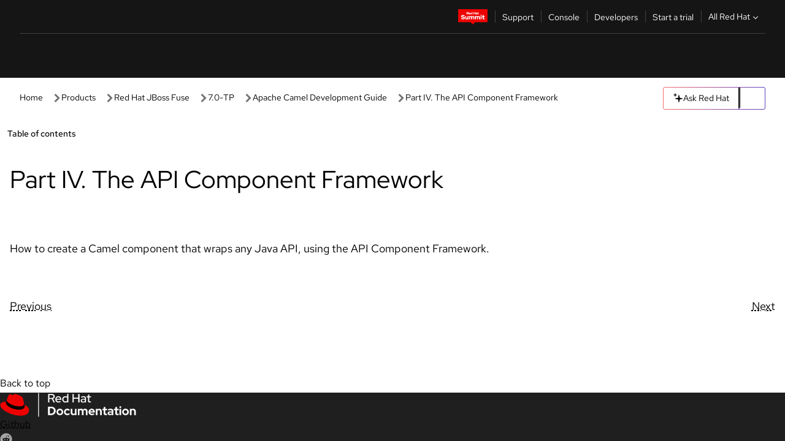

--- FILE ---
content_type: text/html;charset=utf-8
request_url: https://docs.redhat.com/en/documentation/red_hat_jboss_fuse/7.0-tp/html/apache_camel_development_guide/apicompframework
body_size: 67192
content:
<!DOCTYPE html><html  class="" data-capo=""><head><script type="importmap">
  {
    "imports": {
      "@patternfly/elements/": "https://www.redhatstatic.com/dssf-001/v2/@patternfly/elements@4.0.2/",
      "@patternfly/pfe-core/": "https://www.redhatstatic.com/dssf-001/v2/@patternfly/pfe-core@4.0.5/",
      "@patternfly/icons/": "https://www.redhatstatic.com/dssf-001/v2/@patternfly/icons@1.0.3/",
      "@rhds/elements/": "https://www.redhatstatic.com/dssf-001/v2/@rhds/elements@3.0.3/elements/",
      "@patternfly/pfe-clipboard/": "/scripts/v1/@patternfly/pfe-clipboard/",
      "@cpelements/elements/": "/scripts/v1/@cpelements/elements/elements/"
    },
    "scopes": {
      "https://www.redhatstatic.com/dssf-001/v2/": {
        "@floating-ui/core": "https://www.redhatstatic.com/dssf-001/v2/@floating-ui/core@1.6.9/dist/floating-ui.core.mjs",
        "@floating-ui/dom": "https://www.redhatstatic.com/dssf-001/v2/@floating-ui/dom@1.6.13/dist/floating-ui.dom.mjs",
        "@floating-ui/utils": "https://www.redhatstatic.com/dssf-001/v2/@floating-ui/utils@0.2.9/dist/floating-ui.utils.mjs",
        "@floating-ui/utils/dom": "https://www.redhatstatic.com/dssf-001/v2/@floating-ui/utils@0.2.9/dist/floating-ui.utils.dom.mjs",
        "@lit/context": "https://www.redhatstatic.com/dssf-001/v2/@lit/context@1.1.4/development/index.js",
        "@lit/reactive-element": "https://www.redhatstatic.com/dssf-001/v2/@lit/reactive-element@2.0.4/reactive-element.js",
        "@lit/reactive-element/decorators/": "https://www.redhatstatic.com/dssf-001/v2/@lit/reactive-element@2.0.4/decorators/",
        "@patternfly/pfe-core": "https://www.redhatstatic.com/dssf-001/v2/@patternfly/pfe-core@5.0.1/core.js",
        "@patternfly/pfe-core/": "https://www.redhatstatic.com/dssf-001/v2/@patternfly/pfe-core@5.0.1/",
        "@rhds/elements/lib/": "https://www.redhatstatic.com/dssf-001/v2/@rhds/elements@3.0.3/lib/",
        "@rhds/icons": "https://www.redhatstatic.com/dssf-001/v2/@rhds/icons@1.2.0/icons.js",
        "@rhds/icons/": "https://www.redhatstatic.com/dssf-001/v2/@rhds/icons@1.2.0/",
        "@rhds/tokens/media.js": "https://www.redhatstatic.com/dssf-001/v2/@rhds/tokens@3.0.1/js/media.js",
        "@rhds/tokens/": "https://www.redhatstatic.com/dssf-001/v2/@rhds/tokens@3.0.1/",
        "lit": "https://www.redhatstatic.com/dssf-001/v2/lit@3.2.1/index.js",
        "lit/": "https://www.redhatstatic.com/dssf-001/v2/lit@3.2.1/",
        "lit-element/lit-element.js": "https://www.redhatstatic.com/dssf-001/v2/lit-element@4.1.1/lit-element.js",
        "lit-html": "https://www.redhatstatic.com/dssf-001/v2/lit-html@3.2.1/lit-html.js",
        "lit-html/": "https://www.redhatstatic.com/dssf-001/v2/lit-html@3.2.1/",
        "tslib": "https://www.redhatstatic.com/dssf-001/v2/tslib@2.8.1/tslib.es6.mjs"
      },
      "/": {
        "@floating-ui/core": "/scripts/v1/@floating-ui/core/dist/floating-ui.core.mjs",
        "@floating-ui/dom": "/scripts/v1/@floating-ui/dom/dist/floating-ui.dom.mjs",
        "@floating-ui/utils": "/scripts/v1/@floating-ui/utils/dist/floating-ui.utils.mjs",
        "@floating-ui/utils/dom": "/scripts/v1/@floating-ui/utils/dom/dist/floating-ui.utils.dom.mjs",
        "@lit/reactive-element": "/scripts/v1/@lit/reactive-element/reactive-element.js",
        "@lit/reactive-element/decorators/": "/scripts/v1/@lit/reactive-element/decorators/",
        "@patternfly/pfe-core": "/scripts/v1/@patternfly/pfe-core/core.js",
        "@patternfly/pfe-core/": "/scripts/v1/@patternfly/pfe-core/",
        "@rhds/tokens/media.js": "/scripts/v1/@rhds/tokens/js/media.js",
        "lit": "/scripts/v1/lit/index.js",
        "lit-element/lit-element.js": "/scripts/v1/lit-element/lit-element.js",
        "lit-html": "/scripts/v1/lit-html/lit-html.js",
        "lit-html/": "/scripts/v1/lit-html/",
        "lit/": "/scripts/v1/lit/",
        "tslib": "/scripts/v1/tslib/tslib.es6.mjs"
      }
    }
  }
</script>
<script>
    const html = document.querySelector('html');
    const prefersDark = window.matchMedia('(prefers-color-scheme: dark)').matches;
    const theme = localStorage.getItem('theme');

    if (theme) {
      if (theme === 'Dark') {
        html.classList.add('theme-dark', 'pf-v6-theme-dark');
      } else if (theme === 'Light') {
        html.classList.add('theme-light');
      } else {
        prefersDark ? html.classList.add('theme-dark', 'pf-v6-theme-dark') : html.classList.add('theme-light');
      }
    } else {
      if (prefersDark) {
        html.classList.add('theme-dark', 'pf-v6-theme-dark');
      } else {
        html.classList.add('theme-light');
      }
    }

    const arhOpen = localStorage.getItem('arh-open');
    if (arhOpen && arhOpen === 'true') {
      html.classList.add('side-panel-open');
    }
</script><meta charset="utf-8">
<meta name="viewport" content="width=device-width, initial-scale=1">
<title>Part IV. The API Component Framework | Apache Camel Development Guide | Red Hat JBoss Fuse | 7.0-TP | Red Hat Documentation</title>
<link rel="stylesheet" href="/fonts/fonts.css">
<link rel="stylesheet" href="/styles/rh-table-lightdom.css">
<link rel="stylesheet" href="/styles/rh-code-block-prism.css">
<style>:root{--pfe-navigation__dropdown--Color:light-dark(var(--rh-color-text-primary-on-light,#151515),var(--rh-color-text-primary-on-dark,#fff));--pfe-navigation__dropdown--Background:light-dark(var(--rh-color-surface-lightest,#fff),var(--rh-color-surface-darker,#1f1f1f));--pfe-navigation__nav-bar--toggle--BackgroundColor--active:light-dark(var(--rh-color-surface-lightest,#fff),var(--rh-color-surface-darker,#1f1f1f));--pfe-navigation__nav-bar--Color--active:light-dark(var(--rh-color-text-primary-on-light,#151515),var(--rh-color-text-primary-on-dark,#fff));--pfe-navigation__dropdown--separator--Border:1px solid light-dark(#d2d2d2,var(--rh-color-border-subtle-on-dark,#707070))}.section .titlepage{gap:.75rem}.section .titlepage,div.edit{align-items:center;display:flex}div.edit{font-size:.9rem;margin-bottom:8px}div.edit>a{align-items:center;display:flex}.edit pf-icon{margin-right:4px}rh-tile[color-palette=darkest] a{color:var(--rh-color-interactive-primary-default-on-dark,#92c5f9)}rh-tile[color-palette=darkest]:not(:defined){background-color:var(--rh-color-surface-darkest,#151515);border-color:var(--rh-color-border-subtle-on-dark,#707070);color:var(--rh-color-text-primary-on-dark,#fff)}rh-tile[color-palette=darkest]:not(:defined) img{aspect-ratio:1;width:48px}rh-tile[color-palette=darkest]:not(:defined) img+h3{margin-block-start:var(--rh-space-2xl,32px)}rh-tile a{color:var(--rh-color-interactive-primary-default,light-dark(var(--rh-color-interactive-primary-default-on-light,#06c),var(--rh-color-interactive-primary-default-on-dark,#92c5f9)))}rh-tile:not(:defined){background-color:light-dark(var(--rh-color-surface-lightest,#fff),var(--rh-color-surface-darkest,#151515));border:var(--rh-border-width-sm,1px) solid var(--rh-color-border-subtle,light-dark(var(--rh-color-border-subtle-on-light,#c7c7c7),var(--rh-color-border-subtle-on-dark,#707070)));color:var(--rh-color-text-primary,light-dark(var(--rh-color-text-primary-on-light,#151515),var(--rh-color-text-primary-on-dark,#fff)));padding:var(--rh-space-xl,24px)}rh-tile:not(:defined) h2,rh-tile:not(:defined) h3,rh-tile:not(:defined) h4{margin-block-start:0}rh-tile:not(:defined) rh-icon.learn-resource-icon{aspect-ratio:1;width:32px}rh-tile:not(:defined) rh-icon.learn-resource-icon+h3{margin-block-start:var(--rh-space-lg,16px)}rh-tile.explore-products-section:not(:defined){padding:var(--rh-space-2xl,32px)}rh-tile.explore-products-section:not(:defined) img.explore-products-img{aspect-ratio:1;width:48px}rh-tile.explore-products-section:not(:defined) img.explore-products-img+h3{margin-block-start:var(--rh-space-2xl,32px)}rh-tile.certificate-card:not(:defined){padding:0}rh-tile.certificate-card:not(:defined) h2{padding-top:var(--rh-space-lg,16px)}rh-tile[link=external]:not(:defined){padding:var(--rh-space-2xl,32px)}rh-tile[link=external]:not(:defined) h3{margin-block-start:0}rh-card.explore-products{color:var(--rh-color-text-primary,light-dark(var(--rh-color-text-primary-on-light,#151515),var(--rh-color-text-primary-on-dark,#fff)))}rh-card.explore-products:not(:defined){align-items:center;display:flex;flex-direction:column;justify-content:center}rh-card.explore-products:not(:defined) h4{font-size:var(--rh-font-size-heading-sm,1.5rem);padding-bottom:var(--rh-space-lg,16px)}rh-card.explore-products:not(:defined) rh-cta[variant=secondary]:not(:defined){border:var(--rh-border-width-sm,1px) solid var(--rh-color-border-strong,light-dark(var(--rh-color-border-strong-on-light,#151515),var(--rh-color-border-strong-on-dark,#fff)));border-radius:var(--rh-border-radius-default,3px);max-width:-moz-fit-content;max-width:fit-content;padding-block:var(--rh-space-lg,16px);padding-inline:var(--rh-space-2xl,32px)}rh-card.explore-products:not(:defined) rh-cta[variant=secondary]:not(:defined) a{color:var(--rh-color-text-primary,light-dark(var(--rh-color-text-primary-on-light,#151515),var(--rh-color-text-primary-on-dark,#fff)))}pf-popover.version-popover:not(:defined){display:none}.pf-chatbot,.pf-chatbot.pf-chatbot--overlay{height:100vh;position:static}.pf-chatbot.pf-chatbot--overlay .pf-chatbot-container{border-radius:0}.pf-chatbot section{padding:0}.pf-chatbot section .pf-chatbot__history.pf-v6-c-drawer{height:100vh}.pf-chatbot section section.pf-chatbot__message{padding-bottom:var(--pf-t--global--spacer--2xl)}.pf-chatbot .pf-chatbot__history .pf-chatbot__input{padding-inline-end:var(--pf-t--global--spacer--lg);padding-inline-start:var(--pf-t--global--spacer--lg)}.ask-redhat-core.pf-chatbot:has(.outage-error-wrapper){height:100vh!important}.ask-redhat-core .history-view-only-alert,.ask-redhat-core .privacy-statement-alert{width:100%!important}.pf-chatbot__actions pf-button{background-color:transparent;border-radius:6px;height:34px}.pf-chatbot__actions pf-button:hover{background-color:#0f0f10}.pf-chatbot__actions pf-button:hover::part(icon){color:#fff}.pf-chatbot__actions pf-button:active{background-color:#3d3d3d}.pf-chatbot__actions pf-button::part(icon){color:#a3a3a3;display:flex;left:8px;top:9px}.pf-chatbot__actions #embed-full-screen-toggle{display:none}#pf-modal-part-3.pf-v6-c-backdrop{z-index:2001}</style>
<style>.feedback-button-container[data-v-c03cac51]{margin:var(--rh-space-md,8px) 0}</style>
<style>.theme-container[data-v-629b32f0]{height:36px;position:relative}.theme-container [icon=caret-down][data-v-629b32f0],.theme-container [icon=caret-up][data-v-629b32f0]{width:10px}@media (max-width:1024px){.theme-selector-below-header .theme-container[data-v-629b32f0]{display:none}}rh-button[data-v-629b32f0],rh-button[data-v-629b32f0]::part(button){height:36px;width:66px}rh-button.footer[data-v-629b32f0],rh-button.footer[data-v-629b32f0]::part(button){width:auto}rh-button[variant=tertiary][data-v-629b32f0]{--rh-color-icon-secondary-on-dark:var(--rh-color-surface-darkest,#151515);--rh-color-icon-secondary-on-light:var(--rh-color-surface-lightest,#fff)}rh-button[variant=tertiary].footer[data-v-629b32f0]{--rh-color-border-strong:transparent}rh-button[variant=tertiary][data-v-629b32f0]::part(button){padding:10px var(--rh-space-lg,16px)}rh-button[variant=tertiary].footer[data-v-629b32f0]::part(button){padding:10px 0}.popover-container[data-v-629b32f0]{background-color:light-dark(var(--rh-color-surface-lightest,#fff),var(--rh-color-surface-darker,#1f1f1f));border-radius:6px;box-shadow:var( --rh-box-shadow-md,0 4px 6px 1px light-dark(hsla(0,0%,8%,.25),rgba(0,0,0,.5)) );position:absolute;right:0;top:42px;width:168px;z-index:1}.footer-popover-container[data-v-629b32f0]{left:0;top:54px}.theme-list-container[data-v-629b32f0]{align-items:flex-start;display:flex;flex-direction:column;list-style:none;margin:0;padding:var(--rh-space-md,8px) 0}.theme-list[data-v-629b32f0]{margin:0;padding:0;width:100%}.theme-list button.theme-btn[data-v-629b32f0]{align-items:center;background-color:transparent;border:none;color:light-dark(var(--rh-color-gray-95,#151515),var(--rh-color-white,#fff));cursor:pointer;display:flex;justify-content:flex-start;padding:var(--rh-space-md,8px) var(--rh-space-xl,24px);width:100%}button.theme-btn span.theme-btn-text[data-v-629b32f0]{font-family:Red Hat Text;font-size:var(--rh-font-size-body-text-sm,.875rem);font-weight:var(--rh-font-weight-body-text-regular,400);padding-left:var(--rh-space-md,8px)}button.theme-btn[data-v-629b32f0]:hover{background-color:light-dark(var(--rh-color-gray-20,#e0e0e0),var(--rh-color-gray-70,#383838))}</style>
<style>section[data-v-babbacad]{padding:0}h1[data-v-babbacad],h2[data-v-babbacad]{margin:0}.main-error-container[data-v-babbacad]{background-color:light-dark(var(--rh-color-surface-lightest,#fff),var(--rh-color-surface-darker,#1f1f1f));padding-bottom:var(--rh-space-7xl,128px);padding-top:var(--rh-space-5xl,80px)}.main-error[data-v-babbacad]{background-color:light-dark(var(--rh-color-surface-lighter,#f2f2f2),var(--rh-color-surface-dark,#383838));margin:0 auto;max-width:44rem;padding:var(--rh-space-3xl,48px)}.cloud-IT-image[data-v-babbacad]{width:9rem}.error-text-container p[data-v-babbacad]{color:light-dark(#6a6e73,var(--rh-color-white,#fff));font-size:var(--rh-font-size-body-text-lg,1.125rem)}.help-container[data-v-babbacad]{margin-top:var(--rh-space-4xl,64px)}.form-box-container[data-v-babbacad]{justify-content:center;margin-top:var(--rh-space-xl,24px)}.error-search-box[data-v-babbacad],.form-box-container[data-v-babbacad]{align-items:center;display:flex;width:100%}.error-search-box[data-v-babbacad]{justify-content:space-between;position:relative}.search-icon-form[data-v-babbacad]{color:light-dark(var(--rh-color-gray-50,#707070),var(--rh-color-status-neutral-on-dark,#c7c7c7));left:12px;position:absolute}.arrow-right-button[data-v-babbacad]{color:light-dark(var(--rh-color-gray-95,#151515),var(--rh-color-icon-secondary-on-dark,#fff))}.input-box[data-v-babbacad]{-webkit-appearance:none;-moz-appearance:none;appearance:none;background-color:light-dark(var(--rh-color-surface-lightest,#fff),var(--rh-color-surface-darker,#1f1f1f));border:1px solid light-dark(var(--rh-color-status-neutral-on-dark,#c7c7c7),var(--rh-color-gray-50,#707070));border-right:none;font-family:var(--rh-font-family-body-text,"Red Hat Text","RedHatText",Arial,sans-serif);font-size:var(--rh-font-size-body-text-md,1rem);height:36px;padding:0 40px;text-overflow:ellipsis;white-space:nowrap;width:100%}.input-box[data-v-babbacad]::-moz-placeholder{color:light-dark(var(--rh-color-text-secondary-on-light,#4d4d4d),var(--rh-color-text-secondary-on-dark,#c7c7c7));font-family:var(--rh-font-family-body-text,"Red Hat Text","RedHatText",Arial,sans-serif);font-size:var(--rh-font-size-body-text-md,1rem);font-weight:var(--rh-font-weight-code-regular,400);line-height:24px}.input-box[data-v-babbacad]::placeholder{color:light-dark(var(--rh-color-text-secondary-on-light,#4d4d4d),var(--rh-color-text-secondary-on-dark,#c7c7c7));font-family:var(--rh-font-family-body-text,"Red Hat Text","RedHatText",Arial,sans-serif);font-size:var(--rh-font-size-body-text-md,1rem);font-weight:var(--rh-font-weight-code-regular,400);line-height:24px}.form-box-container rh-button[data-v-babbacad]::part(button){align-items:center;background-color:light-dark(var(--rh-color-gray-20,#e0e0e0),var(--rh-color-status-neutral-on-light,#4d4d4d));border-radius:0;display:flex;height:36px;justify-content:center;--_default-border-color:light-dark(var(--rh-color-gray-20,#e0e0e0),var(--rh-color-status-neutral-on-light,#4d4d4d))}.input-clear-btn[data-v-babbacad]{align-items:center;background-color:transparent;border:none;display:flex;height:36px;justify-content:center;margin-right:-30px;outline:none;transform:translate(-30px)}.input-clear-btn[data-v-babbacad]:focus{border:1px solid var(--rh-color-accent-base-on-light,#06c)}.input-clear-btn:focus .input-clear-icon[data-v-babbacad]{color:var(--rh-color-gray-95,#151515)}.input-clear-icon[data-v-babbacad]{color:#6b6e72;cursor:pointer}.input-clear-icon[data-v-babbacad]:hover{color:var(--rh-color-gray-95,#151515)}.help-links[data-v-babbacad]{margin-top:var(--rh-space-xl,24px);padding:0 var(--rh-space-md,8px)}.help-links li[data-v-babbacad]{display:inline-block;list-style:none;margin-right:var(--rh-space-xl,24px);padding:var(--rh-space-xs,4px) 0}.help-links li a[data-v-babbacad]{color:light-dark(var(--rh-context-light-color-text-link,#06c),var(--rh-color-blue-30,#92c5f9));cursor:pointer;text-decoration:none}@media (max-width:992px){.main-error[data-v-babbacad]{padding:var(--rh-space-lg,16px)}.cloud-IT-image[data-v-babbacad]{width:6rem}}</style>
<style>.feedback-container[data-v-d44dfd67]{align-items:center;background-color:light-dark(var(--rh-color-surface-lightest,#fff),var(--rh-color-surface-darker,#1f1f1f));display:flex;justify-content:flex-end;min-height:48px;padding:var(--rh-space-lg,16px) var(--rh-space-2xl,32px)}.toggle-theme-btn[data-v-d44dfd67]{padding-left:var(--rh-space-xl,24px)}@media (max-width:767px){.feedback-container[data-v-d44dfd67]{padding:var(--rh-space-lg,16px)}}@media (max-width:1024px){.toggle-theme-btn[data-v-d44dfd67]{display:none}}</style>
<style>@keyframes fade-in{0%{opacity:0;visibility:hidden}1%{visibility:visible}to{opacity:1;visibility:visible}}@media (min-height:48em){.rhdocs{--rh-table--maxHeight: calc(100vh - 12.5rem) }}*,.rhdocs *,.rhdocs :after,.rhdocs :before,:after,:before{box-sizing:border-box}.rhdocs img,.rhdocs object,.rhdocs svg,img,object,svg{display:inline-block;max-width:100%;vertical-align:middle}.rhdocs hr{border:0;border-top:.0625rem solid light-dark(#d2d2d2,var(--rh-color-border-subtle-on-dark,#707070));clear:both;margin:1rem 0}.rhdocs a{color:light-dark(var(--rh-color-interactive-primary-default-on-light,#06c),var(--rh-color-interactive-primary-default-on-dark,#92c5f9))}.rhdocs a:focus,.rhdocs a:hover{color:light-dark(var(--rh-color-interactive-primary-hover-on-light,#036),var(--rh-color-interactive-primary-hover-on-dark,#b9dafc))}.rhdocs a.anchor-heading{color:light-dark(var(--rh-color-gray-95,#151515),var(--rh-color-white,#fff));cursor:pointer;text-decoration:none;word-break:break-word}.rhdocs p{margin:1.49963rem 0}.rhdocs li>p{margin:0}.rhdocs h1{font-weight:var(--rh-font-weight-heading-regular,400)}.rhdocs h1,.rhdocs h2,.rhdocs h3,.rhdocs h4,.rhdocs h5,.rhdocs h6{font-family:RedHatDisplay,Red Hat Display,Helvetica Neue,Arial,sans-serif;margin:0 0 .625rem}.rhdocs h2,.rhdocs h3,.rhdocs h4,.rhdocs h5,.rhdocs h6{font-weight:var(--rh-font-weight-heading-medium,500)}.rhdocs h1{font-size:var(--rh-font-size-heading-xl,2.5rem);margin:2rem 0}.rhdocs h2{font-size:var(--rh-font-size-heading-md,1.75rem);margin:2rem 0}.rhdocs h3{font-size:var(--rh-font-size-heading-sm,1.5rem)}.rhdocs h4{font-size:var(--rh-font-size-heading-xs,1.25rem)}.rhdocs h5,.rhdocs h6{font-size:18px}.rhdocs h6{line-height:1.463rem}.rhdocs ol ::marker,.rhdocs ul ::marker{font:inherit}.rhdocs li{margin:0 0 .5em;padding:0}.rhdocs li>p{margin:.5rem 0}.rhdocs li>ol,.rhdocs li>ul{margin:0}.rhdocs dl dd{margin:.5rem 0 .5rem 1rem}.rhdocs dl dd>p{margin:.5rem 0}.rhdocs table{border:0;font-size:1rem;line-height:1.6667}.rhdocs table caption,pf-modal table caption{font-family:Red Hat Display;font-size:var(--rh-font-size-body-text-md,1rem);font-weight:var(--rh-font-weight-body-text-medium,500);line-height:var(--rh-line-height-heading,1.3);margin:0;text-align:left}.rhdocs table td,.rhdocs table th{border:0;border-bottom:.0625rem solid #d2d2d2;border-bottom:.0625rem solid var(--pfe-table--Border,#d2d2d2);padding:.5em 1rem}.rhdocs table td.halign-left,.rhdocs table th.halign-left{text-align:left}.rhdocs table td.halign-center,.rhdocs table th.halign-center,table td.halign-center,table th.halign-center{text-align:center}.rhdocs table td.halign-right,.rhdocs table th.halign-right{text-align:right}.rhdocs table td.valign-top,.rhdocs table th.valign-top{vertical-align:top}.rhdocs table td.valign-middle,.rhdocs table th.valign-middle{vertical-align:middle}.rhdocs table td.valign-bottom,.rhdocs table th.valign-bottom{vertical-align:bottom}.rhdocs table thead th,pf-modal table thead th{font-family:Red Hat Text;font-size:var(--rh-font-size-body-text-sm,.875rem);font-weight:var(--rh-font-weight-body-text-medium,500);line-height:var(--rh-line-height-heading,1.3)}.rhdocs rh-table{margin:var(--rh-space-2xl,32px) 0;max-height:518px}.rhdocs rh-table:has(+.rhdocs-table-expand-btn-container),.rhdocs rh-table:has(+.rhdocs-table-show-more-btn){margin:0}.rhdocs-table-wrapper{margin-bottom:var(--rh-space-2xl,32px)}.pf-table-modal-body rh-table{margin-top:0}.pf-table-modal-body rh-table table td,.pf-table-modal-body rh-table table th{margin-top:0;padding-bottom:var(--rh-space-lg,16px);padding-top:var(--rh-space-lg,16px)}.pf-table-modal-body rh-table table td p,.pf-table-modal-body rh-table table td>:first-child{font-family:Red Hat Text;font-size:var(--rh-font-size-body-text-md,1rem);line-height:var(--rh-line-height-body-text,1.5);margin:0}.pf-table-modal-body code{background-color:var(--rh-color-gray-10,#f0f0f0);border-radius:.25em;color:var(--rh-color-gray-95,#151515);font-family:Red Hat Mono,Monaco,Menlo,Ubuntu Mono,monospace;font-size:.875em;padding:.125em .25em}.rhdocs .rhdocs-table-show-more-btn{background:transparent;border:none;cursor:pointer;display:block;font-family:Red Hat Text;font-size:var(--rh-font-size-body-text-sm,.875rem);font-weight:var(--rh-font-weight-body-text-regular,400);height:38px;line-height:var(--rh-line-height-heading,1.3);margin:var(--rh-space-lg,16px) auto 0;outline:none;padding:var(--rh-space-md,8px) var(--rh-space-lg,16px)}.rhdocs .rhdocs-table-expand-btn.hidden-btn,.rhdocs .rhdocs-table-show-more-btn.hidden-btn{display:none}.rhdocs .rhdocs-table-show-more-btn:focus{border:var(--rh-border-width-md,2px) solid light-dark(var(--rh-color-blue-70,#036),var(--rh-color-interactive-primary-hover-on-dark,#b9dafc));border-radius:var(--rh-border-radius-default,3px)}.rhdocs .rhdocs-table-show-more-btn-content{align-items:center;display:flex;gap:var(--rh-space-md,8px);justify-content:center}.rhdocs .rhdocs-table-expand-btn{float:inline-end;margin-bottom:var(--rh-space-md,8px)}.rhdocs .rhdocs-table-expand-btn-container{font-family:Red Hat Text;font-size:var(--rh-font-size-body-text-md,1rem);font-weight:var(--rh-font-weight-body-text-medium,500);line-height:var(--rh-line-height-body-text,1.5)}.pf-table-modal-body{height:98vh;margin:0 auto;overflow:auto;padding:var(--rh-space-lg,16px);width:75%}.pf-table-modal-body rh-table{max-height:100%;max-height:-webkit-fill-available;max-height:-moz-available}@media screen and (max-width:768px){.pf-table-modal-body{width:100%}}pf-modal[variant=large]{--pf-c-modal-box--m-lg--lg--MaxWidth:100vw;--pf-c-modal-box--BackgroundColor:light-dark(var(--rh-color-surface-lightest,#fff),var(--rh-color-surface-darker,#1f1f1f));z-index:1100}pf-modal::part(content){overflow-y:hidden}.rhdocs rh-table table,.rhdocs rh-table.rh-table--expanded-vertically{max-height:-moz-max-content;max-height:max-content}.rhdocs pre.nowrap{overflow:auto;overflow-wrap:normal;white-space:pre;word-break:normal}.rhdocs .codeblock__wrapper pre{background:transparent}.rh-table--full-screen code,.rhdocs .content--md code,.rhdocs .content--sm code,.rhdocs .rh-table--full-screen code{overflow-wrap:normal;word-break:normal}.rhdocs[class] pre code,[class] pre code{background:inherit;color:inherit;font-family:inherit;font-size:inherit;font-weight:inherit;line-height:inherit;padding:0}.rhdocs .keycap,.rhdocs kbd{background-color:#eee;background-image:linear-gradient(180deg,#ddd,#eee,#fff);border-radius:.1875rem;box-shadow:0 -.0625rem #fff,0 .0625rem 0 .1875rem #aaa;color:#151515;font-family:RedHatMono,Red Hat Mono,Consolas,monospace;font-size:90%;font-weight:400;margin:0 .25rem;padding:.125rem .375rem}.keycap strong,.rhdocs .keycap strong{font-weight:inherit}.rhdocs kbd.keyseq,kbd.keyseq{background:transparent;border:0;box-shadow:none;padding:0}.rhdocs kbd.keyseq kbd,kbd.keyseq kbd{display:inline-block;margin:0 .375rem}.rhdocs kbd.keyseq kbd:first-child,kbd.keyseq kbd:first-child{margin-left:0}.rhdocs b.button{font-size:90%;font-weight:700;padding:.1875rem}.rhdocs b.button:before{content:"["}.rhdocs b.button:after{content:"]"}html{font-family:sans-serif;-ms-text-size-adjust:100%;-webkit-text-size-adjust:100%}body{margin:0}.rhdocs audio,.rhdocs canvas,.rhdocs progress,.rhdocs video{display:inline-block;vertical-align:baseline}.rhdocs audio:not([controls]){display:none;height:0}[hidden],template{display:none}.rhdocs a{background:transparent}.rhdocs a:active,.rhdocs a:hover{outline:0}.rhdocs a.anchor-heading:focus-visible{color:light-dark(var(--rh-color-gray-95,#151515),var(--rh-color-white,#fff))}.rhdocs abbr[title]{border-bottom:.0625rem dotted}.rhdocs dfn{font-style:italic}.rhdocs h1{margin:.67em 0}.rhdocs mark{background:#ff0;color:#000}.rhdocs small{font-size:80%}.rhdocs sub,.rhdocs sup{font-size:75%;line-height:0;position:relative;vertical-align:baseline}.rhdocs sup{top:-.5em}.rhdocs sub{bottom:-.25em}.rhdocs img{background-color:light-dark(transparent,var(--rh-color-surface-lightest,#fff));border:0;padding:20px}.rhdocs .inlinemediaobject img{padding:2px}.rhdocs svg:not(:root){overflow:hidden}.rhdocs figure{margin:1em 2.5rem}.rhdocs hr{box-sizing:content-box;height:0}.rhdocs code,.rhdocs kbd,.rhdocs pre,.rhdocs samp{font-family:monospace,monospace;font-size:1em}.rhdocs button,.rhdocs optgroup,.rhdocs select,.rhdocs textarea,.rhdocsinput{color:inherit;font:inherit;margin:0}.rhdocs rh-tooltip.copy-link-tooltip:not(:defined){display:none}.rhdocs rh-button.copy-link-btn{border:2px solid light-dark(var(--rh-color-white,#fff),var(--rh-color-surface-darker,#1f1f1f));cursor:pointer;display:flex}.rhdocs rh-button.copy-link-btn:hover{background-color:light-dark(var(--rh-color-surface-lighter,#f2f2f2),var(--rh-color-gray-60,#4d4d4d));border-radius:var(--rh-border-radius-default,3px)}.rhdocs rh-button.copy-link-btn .link-icon{color:light-dark(var(--rh-color-canvas-black,#151515),var(--Core-color-palette-Gray-white,#fff))}.rhdocs button{overflow:visible}.rhdocs button,.rhdocs select{text-transform:none}.rhdocs button,.rhdocs html input[type=button],.rhdocs input[type=reset],.rhdocs input[type=submit]{-moz-appearance:button;appearance:button;-webkit-appearance:button;cursor:pointer}.rhdocs button[disabled],.rhdocs html input[disabled]{cursor:default}.rhdocs button::-moz-focus-inner,.rhdocs input::-moz-focus-inner{border:0;padding:0}.rhdocs input{line-height:normal}.rhdocs input[type=checkbox],.rhdocs input[type=radio]{box-sizing:border-box;padding:0}.rhdocs input[type=number]::-webkit-inner-spin-button,.rhdocs input[type=number]::-webkit-outer-spin-button{height:auto}.rhdocs input[type=search]{-moz-appearance:textfield;appearance:textfield;-webkit-appearance:textfield;box-sizing:content-box}.rhdocs input[type=search]::-webkit-search-cancel-button,.rhdocs input[type=search]::-webkit-search-decoration{-webkit-appearance:none}.rhdocs fieldset{border:.0625rem solid silver;margin:0 .125rem;padding:.35em .625em .75em}.rhdocs legend{border:0;padding:0}.rhdocs textarea{overflow:auto}.rhdocs optgroup{font-weight:700}.rhdocs table{border-collapse:collapse;border-spacing:0}.rhdocs td,.rhdocs th{padding:0}.rhdocs ._additional-resources[class][class],.rhdocs ._additional-resources[class][class][id]:last-child{background:light-dark(var(--rh-color-surface-lightest,#fff),var(--rh-color-surface-darker,#1f1f1f));border:.0625rem solid #d2d2d2;border-radius:.1875rem;margin:2em 0 4em;padding:2rem 2rem 1rem}.rhdocs ._additional-resources[class][class][id]:last-child{margin-top:-2rem}.rhdocs ._additional-resources[class][class]:only-child{grid-column:1/-1}._additional-resources[class][class] .additional-resources__heading,._additional-resources[class][class] .heading,._additional-resources[class][class] h1,._additional-resources[class][class] h2,._additional-resources[class][class] h3,._additional-resources[class][class] h4,._additional-resources[class][class] h5,._additional-resources[class][class] h6,._additional-resources[class][class] p.title{display:block;font-family:RedHatDisplay,Red Hat Display,Helvetica Neue,Arial,sans-serif;font-size:1.125rem;font-weight:700;line-height:1.5rem;margin:0 0 .5rem;padding:0;text-transform:uppercase}._additional-resources[class][class] ul{border:0;list-style:none;margin:0;padding:0;position:relative}.related-topic-content__wrapper ._additional-resources[class][class] ul{display:block}._additional-resources[class][class] ul:after{background-color:light-dark(var(--rh-color-surface-lightest,#fff),var(--rh-color-surface-darker,#1f1f1f));bottom:0;content:"";display:block;height:.125rem;position:absolute;width:100%}._additional-resources[class][class] li{border-bottom:.0625rem solid #d2d2d2;box-sizing:content-box;margin:0;padding:1rem 1.5rem 1rem 0;-moz-column-break-inside:avoid;break-inside:avoid}._additional-resources[class][class] li:only-child{grid-column:1/-1}._additional-resources[class][class] li:last-child{border:0}@media (min-width:1100px){._additional-resources[class][class] li:last-child{border-bottom:.0625rem solid #d2d2d2}}._additional-resources[class][class] li p:only-child{margin:0;padding:0}.rhdocs table .admonitionblock>div:nth-child(2),.rhdocs table .caution>div:nth-child(2),.rhdocs table .important>div:nth-child(2),.rhdocs table .note>div:nth-child(2),.rhdocs table .tip>div:nth-child(2),.rhdocs table .warning>div:nth-child(2){margin:.5rem 0}.rhdocs table .admonitionblock>div:nth-child(2)>:first-child,.rhdocs table .caution>div:nth-child(2)>:first-child,.rhdocs table .important>div:nth-child(2)>:first-child,.rhdocs table .note>div:nth-child(2)>:first-child,.rhdocs table .tip>div:nth-child(2)>:first-child,.rhdocs table .warning>div:nth-child(2)>:first-child{margin-top:0}.rhdocs table .admonitionblock>div:nth-child(2)>:last-child,.rhdocs table .caution>div:nth-child(2)>:last-child,.rhdocs table .important>div:nth-child(2)>:last-child,.rhdocs table .note>div:nth-child(2)>:last-child,.rhdocs table .tip>div:nth-child(2)>:last-child,.rhdocs table .warning>div:nth-child(2)>:last-child{margin-bottom:0}.rhdocs .codeblock__wrapper+.codeblock__wrapper,.rhdocs pre+pre,.rhdocs pre[class]+pre[class]{margin-top:2rem}.rhdocs .codeblock__wrapper{background:light-dark(var(--rh-color-surface-lighter,#f2f2f2),var(--rh-color-gray-80,#292929));overflow:visible;position:relative;transform:translate(0);z-index:0}.codeblock__wrapper:before{background-repeat:no-repeat;background-size:6.25rem 100%;bottom:var(--scrollbar__height,1px);content:"";display:block;height:7.125rem;max-height:100%;max-height:calc(100% - var(--scrollbar__height, 2px));position:absolute;right:var(--scrollbar__width,6px);top:.0625rem;width:4.0625rem;z-index:1}.rhdocs .codeblock__inner-wrapper,.rhdocs pre{max-height:calc(100vh - 6.25rem)}@media (min-height:48em){.rhdocs .codeblock__inner-wrapper,.rhdocs pre{max-height:calc(100vh - 12.5rem)}}.rhdocs .codeblock__inner-wrapper{display:grid;grid-template-columns:1fr 4.375rem}.rhdocs .codeblock__wrapper--expanded .codeblock__inner-wrapper{max-height:-moz-max-content;max-height:max-content}.codeblock__copy span{display:block;height:0;position:absolute;visibility:hidden;width:0}.codeblock__copy:focus{outline:.0625rem dashed currentcolor}.codeblock__copy svg#icon--copy{height:1rem;width:1rem}.codeblock__expand{-webkit-appearance:none;-moz-appearance:none;appearance:none;background:#f0efef;border:0;cursor:pointer;height:1.75rem;left:calc(100% - 2.75rem - var(--scrollbar__width, 0px));position:absolute;text-indent:-9999em;top:3.25rem;width:1.75rem;z-index:2}.codeblock__expand:before{background:#6a6e73;content:"";height:100%;left:0;-webkit-mask-image:url("data:image/svg+xml;charset=utf-8,%3Csvg xmlns='http://www.w3.org/2000/svg' viewBox='0 0 320 512'%3E%3C!--! Font Awesome Pro 6.2.0 by @fontawesome - https://fontawesome.com License - https://fontawesome.com/license (Commercial License) Copyright 2022 Fonticons, Inc.--%3E%3Cpath d='M182.6 9.4c-12.5-12.5-32.8-12.5-45.3 0l-96 96c-12.5 12.5-12.5 32.8 0 45.3s32.8 12.5 45.3 0l41.4-41.4v293.4l-41.4-41.3c-12.5-12.5-32.8-12.5-45.3 0s-12.5 32.8 0 45.3l96 96c12.5 12.5 32.8 12.5 45.3 0l96-96c12.5-12.5 12.5-32.8 0-45.3s-32.8-12.5-45.3 0L192 402.7V109.3l41.4 41.4c12.5 12.5 32.8 12.5 45.3 0s12.5-32.8 0-45.3l-96-96z'/%3E%3C/svg%3E");mask-image:url("data:image/svg+xml;charset=utf-8,%3Csvg xmlns='http://www.w3.org/2000/svg' viewBox='0 0 320 512'%3E%3C!--! Font Awesome Pro 6.2.0 by @fontawesome - https://fontawesome.com License - https://fontawesome.com/license (Commercial License) Copyright 2022 Fonticons, Inc.--%3E%3Cpath d='M182.6 9.4c-12.5-12.5-32.8-12.5-45.3 0l-96 96c-12.5 12.5-12.5 32.8 0 45.3s32.8 12.5 45.3 0l41.4-41.4v293.4l-41.4-41.3c-12.5-12.5-32.8-12.5-45.3 0s-12.5 32.8 0 45.3l96 96c12.5 12.5 32.8 12.5 45.3 0l96-96c12.5-12.5 12.5-32.8 0-45.3s-32.8-12.5-45.3 0L192 402.7V109.3l41.4 41.4c12.5 12.5 32.8 12.5 45.3 0s12.5-32.8 0-45.3l-96-96z'/%3E%3C/svg%3E");-webkit-mask-position:center center;mask-position:center center;-webkit-mask-repeat:no-repeat;mask-repeat:no-repeat;-webkit-mask-size:auto 1rem;mask-size:auto 1rem;position:absolute;top:0;width:100%}.codeblock__wrapper--expanded .codeblock__expand{background:#2b9af3}.codeblock__wrapper--expanded .codeblock__expand:before{background:#fff}.codeblock__expand:focus:before,.codeblock__expand:hover:before{background:#06c}.codeblock__wrapper--expanded .codeblock__expand:focus:before,.codeblock__wrapper--expanded .codeblock__expand:hover:before{background:#fff}.codeblock__expand:focus{outline:.0625rem dashed currentcolor}.rhdocs .callout,.rhdocs .colist>ol>li:before,.rhdocs .conum{background:light-dark(var(--rh-color-status-info-on-light,#5e40be) var(--rh-color-status-info-on-dark,#b6a6e9));height:24px;width:24px}.rhdocs .calloutlist>ol,.rhdocs .colist>ol{counter-reset:colist;list-style:none;margin:1rem 0 2rem;padding:0}.rhdocs .calloutlist>ol>li,.rhdocs .colist>ol>li{counter-increment:colist;font-size:1rem;margin:.5rem 0;padding-left:1.75rem;position:relative}.rhdocs .calloutlist>ol>li .colist-num,.rhdocs .colist>ol>li .colist-num{display:none}.calloutlist>ol>li:before,.colist>ol>li:before{content:counter(colist);left:0;position:absolute;top:.1875rem}.calloutlist dt{clear:left;float:left;margin:0;padding:0 .5rem 0 0}.included-in-guides[class],.included-in-guides[class][id]:last-child{background:#fff;border:.0625rem solid #d2d2d2;border-radius:.1875rem;margin:2em 0 4em;padding:2rem 2rem 1rem}.included-in-guides[class][id]:last-child{margin-top:-2rem}.included-in-guides[class]:only-child{grid-column:1/-1}.included-in-guides[class] .additional-resources__heading,.included-in-guides[class] .heading,.included-in-guides[class] h1,.included-in-guides[class] h2,.included-in-guides[class] h3,.included-in-guides[class] h4,.included-in-guides[class] h5,.included-in-guides[class] h6,.included-in-guides[class] p.title{display:block;font-family:RedHatDisplay,Red Hat Display,Helvetica Neue,Arial,sans-serif;font-size:1.125rem;font-weight:700;line-height:1.5rem;margin:0 0 .5rem;padding:0;text-transform:uppercase}.included-in-guides[class] ul{border:0;list-style:none;margin:0;padding:0;position:relative}.related-topic-content__wrapper .included-in-guides[class] ul{display:block}.included-in-guides[class] ul:after{background-color:#fff;bottom:0;content:"";display:block;height:.125rem;position:absolute;width:100%}.included-in-guides[class] li{border-bottom:.0625rem solid #d2d2d2;box-sizing:content-box;margin:0;padding:1rem 1.5rem 1rem 0;-moz-column-break-inside:avoid;break-inside:avoid}.included-in-guides[class] li:only-child{grid-column:1/-1}.included-in-guides[class] li:last-child{border:0}@media (min-width:1100px){.included-in-guides[class] li:last-child{border-bottom:.0625rem solid #d2d2d2}}.included-in-guides[class] li p:only-child{margin:0;padding:0}.menuseq{display:inline-flex;overflow:hidden;text-indent:-9999em}.menuseq .menu,.menuseq .menuitem,.menuseq .submenu{display:block;position:relative;text-indent:0}.menuseq .menu+.menu:before,.menuseq .menu+.menuitem:before,.menuseq .menu+.submenu:before,.menuseq .menuitem+.menu:before,.menuseq .menuitem+.menuitem:before,.menuseq .menuitem+.submenu:before,.menuseq .submenu+.menu:before,.menuseq .submenu+.menuitem:before,.menuseq .submenu+.submenu:before{content:">";display:inline-block;font-weight:700;padding:0 .25em}.related-topic-content__wrapper{margin:2em 0}.related-topic-content__wrapper--for-guide{margin-bottom:-2.5rem;padding-bottom:.0625rem;position:relative;z-index:1}.related-topic-content__wrapper--for-guide:before{background:#f0f0f0;content:"";display:block;height:100%;left:-3rem;position:absolute;right:-4.5rem;top:0;width:auto;z-index:-1}@media (min-width:1100px){.related-topic-content__wrapper--for-guide:before{left:-2.5rem;right:-3.625rem}}.related-topic-content__wrapper--for-guide summary{padding:1em 2em 1em 2.1875rem}@media (min-width:950px){.related-topic-content__inner-wrapper{display:grid;gap:2em;grid-template-columns:repeat(2,minmax(0,1fr))}}.local-render .rhdocs-content{margin:0 auto}.rhdocs cp-documentation{display:block;padding-bottom:2.5rem}.rhdocs cp-documentation.PFElement,.rhdocs cp-documentation[pfelement]{padding:0}rh-table{display:block}::-webkit-scrollbar,:host .rhdocs ::-webkit-scrollbar{height:.625rem;width:.625rem}::-webkit-scrollbar,::-webkit-scrollbar-track,:host .rhdocs ::-webkit-scrollbar,:host .rhdocs ::-webkit-scrollbar-track{background-color:#d6d6d6}::-webkit-scrollbar-thumb,:host .rhdocs ::-webkit-scrollbar-thumb{background-color:#8e8e8e}*,:host .rhdocs *{scrollbar-color:#8e8e8e #d6d6d6}.rhdocs p:empty,p:empty{display:none}.rhdocs[class] h1 code,.rhdocs[class] h2 code,.rhdocs[class] h3 code,.rhdocs[class] h4 code,.rhdocs[class] h5 code,.rhdocs[class] h6 code,[class] h1 code,[class] h2 code,[class] h3 code,[class] h4 code,[class] h5 code,[class] h6 code{background:transparent;border:0;color:inherit;font:inherit;margin:0;padding:0}.pane-page-title h1,.rhdocs__header__primary-wrapper h1{font-family:RedHatDisplay,Red Hat Display,Helvetica Neue,Arial,sans-serif;font-size:2.25rem;line-height:1.333}.rhdocs details[class]{list-style:none;margin:1rem 0 3rem;padding:0}.rhdocs-toc[class]{background:#f2f2f2;margin:1rem 0 2rem;padding:1rem}.rhdocs-toc[class]>:last-child{margin-bottom:0}.rhdocs-toc[class] .rhdocs-toctitle{font-size:1.25rem;font-weight:400;line-height:1.6667;margin-top:0;text-transform:none}.rhdocs-toc[class] li{margin-bottom:.25em;padding-left:.5em}.preamble{margin:0 0 2rem}.sect1{margin:2rem 0 1rem}:host .sect1,cp-documentation .sect1{margin:0 0 2rem;padding:.0625rem 0 0}:host(.cp-documentation--has-external-header) .sect1:first-child>h2:first-child,:host(.cp-documentation--has-external-header) .sect1:first-child>h3:first-child{margin-top:0}.listingblock,.literalblock{margin:1rem 0}.quoteblock,.verseblock{border-left:.25rem solid #d2d2d2;margin:1rem 0;padding:1rem 1rem 1rem 2rem}.quoteblock.pullleft,.verseblock.pullleft{float:left;margin-right:3rem;width:25rem}@media (min-width:768px){.quoteblock.pullleft,.verseblock.pullleft{margin-left:-1rem}}.quoteblock.pullright,.verseblock.pullright{float:right;margin-left:3rem;width:25rem}@media (min-width:768){.quoteblock.pullright,.verseblock.pullright{margin-right:-2rem}}@media (min-width:1100px){.quoteblock.pullright,.verseblock.pullright{margin-right:-10rem}}.quoteblock>:first-child,.verseblock>:first-child{margin-top:0}.quoteblock .content,.verseblock .content{font-family:RedHatText,Red Hat Text,Helvetica Neue,Arial,sans-serif;font-size:1.25rem;line-height:1.6667}.quoteblock .attribution,.verseblock .attribution{font-size:.875rem;font-style:italic;font-weight:600;line-height:1.6667;text-transform:uppercase}.quoteblock .attribution .citetitle,.verseblock .attribution .citetitle{color:#585858}.quoteblock .attribution cite,.verseblock .attribution cite{font-size:1em}.quoteblock blockquote{font-style:italic;margin:0;padding:0}.quoteblock blockquote .content>:first-child{margin-top:0}.quoteblock blockquote .content>:first-child:before{color:light-dark(#e00,var(--rh-color-text-secondary-on-dark,#c7c7c7));content:"â€œ";display:block;float:left;font-size:2.75rem;font-style:normal;line-height:1.125em;margin-right:.5rem}.quoteblock blockquote .content>:first-child .content>:first-child:before{content:none}.imageblock{margin:1rem 0}.imageblock.pullleft{float:left;margin-right:3rem;width:25rem}@media (min-width:768px){.imageblock.pullleft{margin-left:-1rem}}.imageblock.pullright{float:right;margin-left:3rem;width:25rem}@media (min-width:768){.imageblock.pullright{margin-right:-2rem}}@media (min-width:1100px){.imageblock.pullright{margin-right:-10rem}}.imageblock.interrupter{margin:2rem 0}@media (min-width:768px){.imageblock.interrupter{margin-left:-1rem;margin-right:-2rem}.imageblock.interrupter .caption{margin-left:1rem;margin-right:2rem}}@media (min-width:1100px){.imageblock.interrupter{margin-right:-10rem}.imageblock.interrupter .caption{margin-right:10rem}}.imageblock.interrupter img{max-width:100%}.imageblock .caption{color:#585858;display:block;font-size:.875rem;line-height:1.6667;margin:.5rem 0 0}.rhdocs-footnotes{border-top:.0625rem solid #d2d2d2;margin:3rem 0 1rem;padding:1rem 0 0}.rhdocs-footnotes>ol{margin:0;padding:0 0 0 1.5rem}@supports (counter-reset:footnotenum){.rhdocs-footnotes>ol{counter-reset:footnotenum;list-style:none;padding:0}.rhdocs-footnotes>ol>li{counter-increment:footnotenum}.rhdocs-footnotes>ol>li:before{color:#585858;content:"[" counter(footnotenum) "]";display:inline-block;margin-right:.25rem}}.rhdocs-footer{background:#ededed;color:#151515;font-size:.875rem;line-height:1.6667;margin:3rem 0 0;padding:1rem}.center{margin-left:auto;margin-right:auto}.stretch{width:100%}.visually-hidden{overflow:hidden;position:absolute;clip:rect(0,0,0,0);border:0;height:.0625rem;margin:-.0625rem;padding:0;width:.0625rem}.rh-docs-legal-notice{margin-top:4em}pre,pre[class]{margin:0;padding:1.25em 1em;position:relative}code[class*=language-],pre[class*=language-]{color:#151515;-moz-tab-size:4;-o-tab-size:4;tab-size:4}code.language-none,code.language-text,code.language-txt,pre.language-none,pre.language-text,pre.language-txt{color:#151515}code[class*=language-] ::-moz-selection,code[class*=language-]::-moz-selection,pre[class*=language-] ::-moz-selection,pre[class*=language-]::-moz-selection{--_selected-text-background:light-dark(#b4d7ff,#395676)}code[class*=language-] ::selection,code[class*=language-]::selection,pre[class*=language-] ::selection,pre[class*=language-]::selection{--_selected-text-background:light-dark(#b4d7ff,#395676)}:not(pre)>code[class*=language-]{border-radius:.2em;padding:.1em;white-space:normal}.rhdocs.local-render{margin:0 auto;max-width:45.8125rem;padding:0 1.5rem}@media print{.field code,.field pre,code[class*=language-],pre,pre[class*=language-]{white-space:pre-wrap!important;word-wrap:break-word!important;overflow-wrap:break-word!important;word-break:break-word!important}}.book-nav__list[class]{display:flex;justify-content:space-between;line-height:var(--jupiter__lineHeight--xs,1.3333);list-style:none;margin:5rem 0 0;padding:0}@media (min-width:1200px){.book-nav__list[class]{display:grid;gap:2rem;grid-template-columns:repeat(2,minmax(0,1fr))}}.book-nav__item a{display:inline-block;font-size:.875rem;font-weight:500;padding-left:1.25rem;position:relative;text-transform:uppercase}.book-nav__item a:before{background:url(/sites/dxp-docs/penumbra-dist/jupiter/images/arrow-down-solid.svg) no-repeat;background-size:contain;content:"";display:block;height:.875rem;left:0;position:absolute;top:.125rem;transform:rotate(90deg);width:.875rem}.book>.titlepage:not(:last-child),.rhdocs .chapter,section[id]{padding-bottom:3.75rem}.book>.titlepage .chapter:last-child,.book>.titlepage section[id]:last-child,.chapter .chapter:last-child,.chapter section[id]:last-child,section[id] .chapter:last-child,section[id] section[id]:last-child{margin-bottom:-3.75rem}.rhdocs .codeblock__wrapper+section[id],pre+section[id]{padding-top:3.75rem}.rhdocs .cta-link{font-size:inherit}.rhdocs a{word-wrap:break-word;overflow-wrap:break-word}.rhdocs .caution,.rhdocs .important,.rhdocs .note,.rhdocs .tip,.rhdocs .warning{padding:.8888888889em;position:relative}.rhdocs .QSIPopOver{bottom:18.75rem!important;top:auto!important}.rhdocs .alert{position:relative}.rhdocs button.dismiss-button{background:none;border:0;cursor:pointer;height:2.5rem;margin-top:-1.25rem;padding:0;position:absolute;right:.3125rem;text-align:center;top:50%;width:2.5rem;z-index:50}.rhdocs button.dismiss-button:after{content:"";display:inline-block;filter:alpha(opacity=30);font-family:rh-web-iconfont;font-size:1.3125rem;font-style:normal;font-variant:normal;font-weight:400;line-height:1;line-height:2.5rem;opacity:.3;text-decoration:inherit;text-rendering:optimizeLegibility;text-transform:none!important;-moz-osx-font-smoothing:grayscale;-webkit-font-smoothing:antialiased;font-smoothing:antialiased}.rhdocs .book>.titlepage,.rhdocs .chapter,.rhdocs section[id]{padding-bottom:var(--rh-space-4xl,64px)}.rhdocs .alert{border:0;border-radius:0}.rhdocs .alert>h2:first-child,.rhdocs .alert>h3:first-child,.rhdocs .alert>h4:first-child,.rhdocs .alert>h5:first-child,.rhdocs .alert>h6:first-child,.rhdocs .alert>p:first-child{margin-top:0!important}.rhdocs .alert>p:last-child{margin-bottom:0!important}.rhdocs .alert-w-icon[class]{padding-left:2.8125rem}.rhdocs .alert-w-icon .alert-icon{float:left;font-size:1.125rem;margin-left:-1.875rem;margin-right:.625rem}.rhdocs .alert-w-icon .alert-icon[class*=" rh-icon-"],.rhdocs .alert-w-icon .alert-icon[class^=rh-icon-]{font-size:2.25rem;line-height:1em;margin-left:-2.5rem;margin-top:-.375rem}.rhdocs .alert-w-icon .alert-icon[class*=" icon-innov-prev"],.rhdocs .alert-w-icon .alert-icon[class^=icon-innov-prev]{font-size:1.3125rem;margin-top:.25rem}.rhdocs .alert-w-icon.alert-plain{background:none;color:#151515;padding-left:5rem}.rhdocs .alert-w-icon.alert-plain .alert-icon{font-size:3rem;margin-left:-4.375rem;margin-right:0}.rhdocs .alert-w-icon.alert-plain.alert-success .alert-icon{color:#3f9c35}.rhdocs .alert-w-icon.alert-plain.alert-info .alert-icon{color:#0088ce}.rhdocs .alert-w-icon.alert-plain.alert-warning .alert-icon{color:#f0ab00}.rhdocs .alert-w-icon.alert-plain.alert-danger .alert-icon{color:#e00}#target_banner .copy-url{float:right;margin-top:0}#target_banner .dropdown-menu{font-size:inherit}.titlepage .svg-img[data*="title_logo.svg"]{margin:1.5rem 0;width:15rem}.para{margin:1.49963rem 0}.para[class]{margin-bottom:1.49963rem}dd{margin-bottom:2.5rem}.rhdocs .card-light,.rhdocs .card-light-gray,.rhdocs .card-light-grey{background:#f0f0f0;border:.0625rem solid #f0f0f0;color:#151515}.rhdocs .card-light-gray.push-bottom:first-child,.rhdocs .card-light-grey.push-bottom:first-child,.rhdocs .card-light.push-bottom:first-child{margin-bottom:3.125rem!important}.rhdocs .card-light a.card-link,.rhdocs .card-light h1,.rhdocs .card-light h2,.rhdocs .card-light h3,.rhdocs .card-light h4,.rhdocs .card-light h5,.rhdocs .card-light h6,.rhdocs .card-light-gray a.card-link,.rhdocs .card-light-gray h1,.rhdocs .card-light-gray h2,.rhdocs .card-light-gray h3,.rhdocs .card-light-gray h4,.rhdocs .card-light-gray h5,.rhdocs .card-light-gray h6,.rhdocs .card-light-grey a.card-link,.rhdocs .card-light-grey h1,.rhdocs .card-light-grey h2,.rhdocs .card-light-grey h3,.rhdocs .card-light-grey h4,.rhdocs .card-light-grey h5,.rhdocs .card-light-grey h6{color:#151515}.rhdocs .card-light-gray.card-active:after,.rhdocs .card-light-grey.card-active:after,.rhdocs .card-light.card-active:after{border-top-color:#f0f0f0}.rhdocs .card-md,.rhdocs .card-narrow{display:block;padding:1.1875rem;white-space:normal;word-wrap:break-word}.rhdocs .card .card-heading.card-heading-sm,.rhdocs .card-sm .card .card-heading{font-size:1.0625em;font-weight:500;line-height:1.5}.rhdocs .card .card-heading.card-heading-flush{margin-bottom:.25rem}.rhdocs .card .card-heading.card-heading-red{color:#d10000}.rhdocs .card>p{margin-top:0}.rhdocs .card>p:last-child{margin-bottom:0}.rhdocs .new-experience{background-color:#e7f1fa;border:.0625rem solid #bee1f4;font-size:1rem;margin:1.5rem;padding:1.5rem;position:relative;z-index:1}@media (min-width:48rem){.new-experience{display:flex}.new-experience--contained{left:50%;position:relative;transform:translate(-50%);width:calc(100vw - 2.5rem)}}.new-experience__primary-content{flex-grow:1}@media (min-width:48rem){.new-experience__primary-content{margin-right:1.25rem}}.new-experience__title{font-size:inherit;font-weight:inherit;line-height:1.6;margin:0;padding:0}.new-experience__title+a,.new-experience__title+pfe-cta{display:inline-block;margin-top:1.5em}.new-experience__secondary-content{min-width:12.5rem}@media (min-width:48rem){.new-experience__secondary-content{text-align:right}}.example{border-left:.3125rem solid #ccc;margin-bottom:2rem;padding:1rem 0 1rem 1rem}dl.calloutlist[class]{display:grid;gap:1.25em .75em;grid-template-columns:min-content 1fr}dl.calloutlist[class] dt{float:none;margin:0;padding:0}dl.calloutlist[class] dd{margin:0;padding:0}dl.calloutlist[class] dd>:first-child{margin-top:0}dl.calloutlist[class] dd>:last-child{margin-bottom:0}.toast{background-color:#000;background-color:#000000e6;bottom:.9375rem;box-shadow:0 .125rem .3125rem #00000042;color:#fff;left:.9375rem;max-width:32.8125rem;min-width:6.25rem;padding:.9375rem;position:fixed;right:.9375rem;transform:translate3d(0,150%,0);transition:transform .2s cubic-bezier(.465,.183,.153,.946);will-change:transform;z-index:999}.toast.show{transform:translateZ(0)}.toast a{color:#fff}.toast a:focus,.toast a:hover{color:#2b9af3}.toast a.btn{text-decoration:none}.toast .btn.btn-link{color:#fff}.toast .close{color:#fff;opacity:.3;text-decoration:none}.toast .close:focus,.toast .close:hover{color:#fff;opacity:.5}.no-csstransforms3d.csstransitions .toast{transition:all .2s cubic-bezier(.465,.183,.153,.946)}.no-csstransforms3d .toast{opacity:0;visibility:hidden}.no-csstransforms3d .toast.show{opacity:1;visibility:visible}.annotator-outer[class][class]{display:none;flex-direction:column;flex-grow:1;height:auto;margin:0;position:static;width:auto}@media (min-width:1400px){.annotator-outer[class][class]{display:flex}}.annotator-frame[class] *{height:auto}@media (min-width:1400px){.annotator-frame .h-sidebar-iframe[class]{position:static;width:calc(100% + 1.5rem)}}.annotator-toolbar[class][class]{position:static;width:auto}.annotator-toolbar>ul,.annotator-toolbar>ul>li{display:block;height:auto;list-style:none;margin:0;padding:0;width:auto}.annotator-toolbar>ul>li{display:flex;justify-content:flex-end}.annotator-frame[class] .annotator-frame-button--sidebar_toggle,.annotator-outer .annotator-frame-button[class][class],.app-content-wrapper *{font-family:RedHatText,Red Hat Text,Helvetica Neue,Arial,sans-serif!important}.annotator-outer .annotator-frame-button[class][class]{font-size:.9375rem;font-weight:500;height:auto;line-height:1.333;margin-right:1.875rem;padding:.75em 1em;position:static}@media (min-width:1400px){.annotator-outer .annotator-frame-button[class][class]{margin-right:0}}.annotator-outer iframe{flex-grow:1;margin-bottom:1.25rem}@media (min-width:1400px){.annotator-outer iframe{min-height:37.5rem}}.producttitle{color:light-dark(var(--rh-color-black,#000),var(--rh-color-white,#fff));font-size:1.25rem;text-transform:uppercase}.producttitle .productnumber{color:light-dark(var(--jupiter__palette__red--50,#e00),var(--rh-color-text-secondary-on-dark,#c7c7c7))}.cp-modal-open,.zoom-open{overflow:hidden}.cp-modal,.cp-video-modal,.zoom-modal{bottom:0;display:none;filter:alpha(opacity=0);left:0;opacity:0;outline:0;overflow:hidden;position:fixed;right:0;top:0;transition:all .2s cubic-bezier(.465,.183,.153,.946);z-index:1040;z-index:1050;-webkit-overflow-scrolling:touch}.rhdocs .in.cp-modal,.rhdocs .in.cp-video-modal,.rhdocs .in.zoom-modal{display:block;filter:alpha(opacity=100);opacity:1;overflow-x:hidden;overflow-y:auto}.rhdocs .cp-modal .close,.rhdocs .cp-video-modal .close,.rhdocs .zoom-modal .close{background-color:#fff;border-radius:50%;color:#1a1a1a;font-size:1.75rem;height:28px;height:1.75rem;line-height:1.75rem;margin-bottom:.375rem;margin-top:0;opacity:.9;position:absolute;right:-.5rem;text-shadow:none;top:0;width:28px;width:1.75rem}pf-modal::part(close-button):focus,pf-modal::part(close-button):hover{color:light-dark(var(--rh-color-text-primary-on-light,#151515),var(--rh-color-text-primary-on-dark,#fff))}.cp-modal .close:after,.cp-video-modal .close:after,.zoom-modal .close:after{line-height:1.75rem}.cp-modal-wrap,.zoom-wrap{margin:.625rem;padding-top:.5rem;position:relative}@media (min-width:48rem){.rhdocs .cp-modal-wrap,.rhdocs .zoom-wrap{margin:2.8125rem auto;width:38.4375rem}}@media (min-width:62rem){.rhdocs .cp-modal-wrap,.rhdocs .zoom-wrap{width:49.8958rem}}@media (min-width:75rem){.rhdocs .cp-modal-wrap,.rhdocs .zoom-wrap{width:60.3125rem}}.rhdocs .cp-modal-body :last-child{margin-bottom:0}.rhdocs .cp-modal-backdrop,.rhdocs .zoom-backdrop{background-color:#000;bottom:0;display:none;filter:alpha(opacity=0);left:0;opacity:0;position:fixed;right:0;top:0;transition:opacity .2s cubic-bezier(.465,.183,.153,.946);z-index:1040}.rhdocs .in.cp-modal-backdrop,.rhdocs .in.zoom-backdrop{display:block;filter:alpha(opacity=80);opacity:.8}.rhdocs .cp-modal-body{background:#fff;padding:1.875rem}.rhdocs .cp-modal[data-cp-modal-video=true] .cp-modal-body,.rhdocs .cp-video-modal .cp-modal-body{padding:0}.rhdocs [data-action=zoom]{position:relative}.rhdocs [data-action=zoom]:after{background:#0006;bottom:0;color:#fff;display:inline-block;font-family:rh-web-iconfont;font-style:normal;font-variant:normal;font-weight:400;line-height:1;padding:.375rem;position:absolute;right:0;text-decoration:inherit;text-decoration:none!important;text-rendering:optimizeLegibility;text-transform:none!important;-moz-osx-font-smoothing:grayscale;-webkit-font-smoothing:antialiased;font-smoothing:antialiased}.rhdocs [data-action=zoom]:focus:after,.rhdocs [data-action=zoom]:hover:after{background:#000000e6}.rhdocs .zoom-wrap .zoom-larger{text-align:center}.rhdocs .zoom-wrap .zoom-larger a,.rhdocs .zoom-wrap .zoom-larger a:focus,.rhdocs .zoom-wrap .zoom-larger a:hover{color:#fff}.rhdocs .zoom-wrap .zoom-larger a:after{content:"â¿»";display:inline-block;margin-left:.25rem}.rhdocs .zoom-body{background:#fff;border-radius:.5rem;margin:0 0 1rem;padding:1rem;text-align:center}.rhdocs .zoom-body .video-wrapper{height:0;overflow:hidden;padding-bottom:56.25%;position:relative}.rhdocs .zoom-body .video-wrapper[data-aspect-ratio="4:3"]{padding-bottom:75%}.rhdocs .zoom-body iframe{height:100%;left:0;position:absolute;top:0;width:100%}.rhdocs .para>.title[class],.rhdocs p.title[class]{font-size:1rem;font-style:normal;font-weight:700;line-height:1.6667;margin:1.25rem 0 0;text-transform:none}.rhdocs .para>.title[class]+.content>:first-child,.rhdocs .para>.title[class]+p,.rhdocs p.title[class]+.content>:first-child,.rhdocs p.title[class]+p{margin-top:0}.rhdocs [class] pre .caution,.rhdocs [class] pre .important,.rhdocs [class] pre .note,.rhdocs [class] pre .tip,.rhdocs [class] pre .warning{background:transparent;border:0;color:inherit;font:inherit;margin:0;padding:0}.rhdocs [class] pre .caution:after,.rhdocs [class] pre .important:after,.rhdocs [class] pre .note:after,.rhdocs [class] pre .tip:after,.rhdocs [class] pre .warning:after{content:none}.rhdocs [class] code.email{background-color:transparent;font:inherit;padding:0}.rhdocs [class] .author{margin-bottom:1.5rem}.rhdocs [class] .author .author{margin-bottom:0}.rhdocs table{margin:2rem 0}.rhdocs [class] table{width:auto}.rhdocs table .table-contents table{max-width:100%;overflow:auto}.rhdocs rh-table table{margin:0;max-width:9999em;overflow:visible}.rhdocs td,.rhdocs th{border-left:0;padding:.5em 1rem;transition:background .25s ease-out}.rhdocs td.content--md[class][class],.rhdocs th.content--md[class][class]{min-width:13em}.rhdocs td.content--lg[class][class],.rhdocs th.content--lg[class][class]{min-width:20em}.rhdocs thead th{padding-top:var(--rh-space-lg,16px)}.rhdocs caption{color:currentColor;color:var(--pfe-table__caption--Color,currentColor);font-weight:700;margin-bottom:.5rem;margin-top:.5rem;text-align:center}.rhdocs .revhistory table td,.rhdocs .revhistory table th{border-color:transparent}.rhdocs .revhistory table td{padding:.625rem .875rem}.rhdocs .revhistory table.simplelist{margin:0}@media print{#masthead{display:none!important}}.rh-table--is-full-screen #to-top{display:none}.rhdocs{--rh-table--maxHeight: calc(100vh - 6.25rem) ;color:#151515;font-family:var(--rh-font-family-body-text,RedHatText,"Red Hat Text","Noto Sans Arabic","Noto Sans Hebrew","Noto Sans JP","Noto Sans KR","Noto Sans Malayalam","Noto Sans SC","Noto Sans TC","Noto Sans Thai",Helvetica,Arial,sans-serif);font-size:var(--rh-body-copy-lage,1.125rem);line-height:1.6667;-moz-tab-size:4;-o-tab-size:4;tab-size:4}.rhdocs rh-codeblock::slotted(#content){border-radius:.25rem;padding:var (--rh-space-lg,16px)}.rhdocs rh-codeblock .screen{display:grid;grid-template-columns:1fr 4.375rem}.rhdocs rh-codeblock[class][class][class][class][class]{max-width:99999em}.rhdocs .codeblock__copy span{display:block;height:0;position:absolute;visibility:hidden;width:0}.rhdocs .codeblock__copy:focus{outline:.0625rem dashed currentcolor}.rhdocs .codeblock__copy svg#icon--copy{height:1rem;width:1rem}.rhdocs pre{border:0;max-height:-moz-max-content;max-height:max-content}.rhdocs pre,pre[class]{margin:0;padding:1.25em 1em;position:relative}.rhdocs rh-code-block>div.codeblock__inner-wrapper>pre,.rhdocs rh-code-block>div.codeblock__inner-wrapper>pre[class]{margin:0;padding:0;position:relative}.rhdocs rh-code-block{background:light-dark(var(--rh-color-surface-lighter,#f2f2f2),oklch(from var(--rh-color-surface-dark,#383838) calc(l*.82) c h))}.rhdocs rh-code-block>pre:after,.rhdocs rh-code-block>pre:before,.rhdocs rh-code-block>script:after,.rhdocs rh-code-block>script:before{content:"";display:block;height:10px}.rhdocs rh-code-block pre:has(+rh-badge):after,.rhdocs rh-code-block script:has(+rh-badge):after{display:none}.rhdocs rh-code-block rh-badge+pre:before,.rhdocs rh-code-block rh-badge+script:before{display:none}.rhdocs code[class*=language-],pre[class*=language-]{color:#151515;-moz-tab-size:4;-o-tab-size:4;tab-size:4}.rhdocs code.literal{background:light-dark(#eee,var(--rh-color-surface-dark,#383838));border-radius:.25rem;color:light-dark(var(--rh-color-black,#000),var(--rh-color-white,#fff));font-size:.875rem;line-height:1.6667;overflow-wrap:break-word;padding:.125em .5em;word-break:break-word}.rhdocs code.literal,.rhdocs kbd,.rhdocs span.keycap{font-family:RedHatMono,Red Hat Mono,Consolas,monospace}.rhdocs kbd,.rhdocs span.keycap{background-color:#eee;background-image:linear-gradient(180deg,#ddd,#eee,#fff);border-radius:.1875rem;box-shadow:0 -.0625rem #fff,0 .0625rem 0 .1875rem #aaa;font-size:90%;font-weight:400;margin:0 .25rem;padding:.125rem .375rem}.rhdocs ol,.rhdocs ul{margin:1rem 0;padding:0 0 0 1.5rem}.rhdocs ._additional-resources[class][class] ul{border:0;list-style:none;margin:0;padding:0;position:relative}.rhdocs ._additional-resources[class][class] li{border-bottom:.0625rem solid #d2d2d2;box-sizing:content-box;margin:0;padding:1rem 1.5rem 1rem 0;-moz-column-break-inside:avoid;break-inside:avoid}.rhdocs ._additional-resources[class][class] li:last-child{border:0}.rhdocs section.section#additional_resource .additional-resources__heading,.rhdocs section.section#additional_resource .heading,.rhdocs section.section#additional_resource h1,.rhdocs section.section#additional_resource h2,.rhdocs section.section#additional_resource h3,.rhdocs section.section#additional_resource h4,.rhdocs section.section#additional_resource h5,.rhdocs section.section#additional_resource h6,.rhdocs section.section#additional_resource p.title{display:block;font-family:RedHatDisplay,Red Hat Display,Helvetica Neue,Arial,sans-serif;font-size:1.125rem;font-weight:700;line-height:1.5rem;margin:0 0 .5rem;padding:0;text-transform:uppercase}.rhdocs section.section:first-of-type{margin-top:var(--rh-space-4xl,64px)}.rhdocs section.section p{margin-bottom:var(--rh-space-lg,16px);margin-top:0;word-wrap:break-word}.rhdocs h1:first-of-type,.rhdocs h2:first-of-type,.rhdocs h3:first-of-type,.rhdocs h4:first-of-type,.rhdocs h5:first-of-type,.rhdocs h6:first-of-type{margin-top:0}.rhdocs dl{display:block;margin-block-end:1em;margin-block-start:1em;margin-inline-end:0;margin-inline-start:0}.rhdocs .para{margin:1.49963rem 0}.rhdocs dl.calloutlist[class] dt{float:none;margin:0;padding:0}.rhdocs dl.calloutlist[class] dd>:last-child{margin-bottom:0}.rhdocs dl.calloutlist[class]{display:grid;gap:1.25em .75em;grid-template-columns:fit-content(40%) 1fr}.rhdocs .calloutlist dt{clear:left;display:flex;flex-wrap:wrap;float:left;margin:0;padding:0 .5rem 0 0}.rhdocs .calloutlist dt a:not(:first-child){padding-left:4px}.rhdocs dl.calloutlist[class] dd{margin:0;padding:0}.rhdocs .callout,.rhdocs .colist>ol>li:before,.rhdocs .conum{background:light-dark(var(--rh-color-status-info-on-light,#5e40be),var(--rh-color-status-info-on-dark,#b6a6e9));border-radius:50%;color:light-dark(var(--rh-color-text-primary-on-dark,#fff),var(--rh-color-text-primary-on-light,#151515));display:inline-block;font-family:var(--rh-font-family-code,RedHatMono,"Red Hat Mono","Courier New",Courier,monospace);font-size:.75rem;font-style:normal;font-weight:600;line-height:1.5rem;min-height:24px;min-width:24px;padding:0;position:relative;text-align:center;top:-.125em;vertical-align:middle}.rhdocs img,.rhdocs object,.rhdocs svg{display:inline-block;max-width:100%;vertical-align:middle}.rhdocs .titlepage .svg-img[data*="title_logo.svg"]{margin:1.5rem 0;width:15rem}.rhdocs[class] .author{margin-bottom:1.5rem}.rhdocs[class] .author .author{margin-bottom:0}.rhdocs .para>.title[class],p.title[class]{font-size:1rem;font-style:normal;font-weight:700;line-height:1.6667;margin:1.25rem 0 0}.rhdocs .example{border-left:.3125rem solid #ccc;margin-bottom:2rem;padding:1rem 0 1rem 1rem}.rhdocs code{background:light-dark(#eee,var(--rh-color-surface-dark,#383838));font-family:RedHatMono,Red Hat Mono,Consolas,monospace;font-size:.875rem;line-height:1.6667;overflow-wrap:break-word;padding:.125em .5em;word-break:break-word}.rhdocs .para[class]{margin-bottom:1.49963rem}.rhdocs[class] code.email{background-color:transparent;font:inherit;padding:0}rh-alert.admonition #description,rh-alert.admonition p{font-size:var(--rh-font-size-body-text-md,1rem)}rh-alert{width:-moz-fit-content;width:fit-content}.rhdocs .producttitle{color:light-dark(var(--rh-color-black,#000),var(--rh-color-white,#fff));font-size:1.25rem;text-transform:uppercase}.rhdocs dl{margin:1rem 0}.rhdocs dl dt{font-weight:600;margin:.5rem 0}.rhdocs ol ol{list-style:lower-roman}.rhdocs .codeblock--processed pf-clipboard-copy::part(input),.rhdocs .codeblock--processed pf-clipboard-copy::part(span){display:none}.calloutlist div.para{margin:0}rh-alert.admonition{margin-bottom:var(--rh-space-lg,1rem)}.guibutton,.guimenu,.guimenuitem{font-weight:700}.guibutton{font-size:90%;padding:.1875rem}.guibutton:before{content:"["}.guibutton:after{content:"]"}.docs-content-container,.rhdocs{--rh-table--maxHeight: calc(100vh - 6.25rem) ;color:light-dark(var(--rh-color-gray-95,#151515),var(--rh-color-white,#fff));font-family:RedHatText,Red Hat Text,Helvetica Neue,Arial,sans-serif;font-size:1.125rem;line-height:1.6667;-moz-tab-size:4;-o-tab-size:4;tab-size:4}pre[hidden]{display:none}.codeblock[class][class][class][class][class]{max-width:99999em}.codeblock__wrapper{background:light-dark(var(--rh-color-surface-lighter,#f2f2f2),var(--rh-color-surface-dark,#383838));margin:1rem 0;overflow:visible;position:relative;transform:translate(0);z-index:0}.codeblock__inner-wrapper:after{content:"";display:block;min-height:.625rem;width:4.375rem}.codeblock__copy{--pfe-clipboard--icon--Color--hover:#06c;-webkit-appearance:none;-moz-appearance:none;appearance:none;background:#f0efef;height:1.75rem;left:calc(100% - 2.75rem - var(--scrollbar__width, 0px));padding:.3125rem .375rem;position:absolute;top:1rem;width:1.75rem;z-index:2}.codeblock__inner-wrapper pre{border:0;max-height:-moz-max-content;max-height:max-content}.pfe-clipboard:not([copied]) .pfe-clipboard__text--success,:host(:not([copied])) .pfe-clipboard__text--success{display:none!important}.codeblock[class]{margin:0;overflow:visible;padding-right:0}pre{display:inline;font-size:.8125rem;line-height:1.42857;margin:0 0 .625rem;word-break:break-all;word-wrap:break-word;background-color:light-dark(var(--rh-color-surface-lighter,#f2f2f2),var(--rh-color-surface-dark,#383838));border:.0625rem solid #ccc;border-radius:.25rem}.docs-content-container pre,.rhdocs pre,pre{color:light-dark(var(--rh-color-gray-95,#151515),var(--rh-color-white,#fff))}.docs-content-container pre,.rhdocs pre{background:light-dark(var(--rh-color-surface-lighter,#f2f2f2),var(--rh-color-surface-dark,#383838));font-family:RedHatMono,Red Hat Mono,Consolas,monospace;font-size:.875rem;line-height:1.6667;overflow-wrap:normal;white-space:pre;word-break:normal}.rhdocs pre[class]{line-height:27px;overflow-x:auto}rh-codeblock pre[class][class]{overflow-x:auto}.pfe-clipboard__text--success{background-color:#ddd;border:1px solid #000;border-radius:2px}.content-code-block-container{position:relative}.content-code-block-container .content-code-block-container-actions{display:flex;flex-direction:column;height:auto;justify-content:flex-start;position:absolute;right:0;top:0;width:57px;z-index:2}.content-code-block-container .content-code-block-container-actions rh-tooltip:not(:defined){display:none}.content-code-block-container .content-code-block-container-actions rh-tooltip .shadow-fab{align-items:center;background:#0000;border:none;border-radius:var(--rh-border-radius-default,3px);display:flex;height:var(--rh-length-3xl,48px);justify-content:center;padding:var(--rh-space-md,8px);width:var(--rh-length-3xl,48px)}.content-code-block-container .content-code-block-container-actions rh-tooltip .shadow-fab svg{color:var(--rh-color-text-primary);height:var(--rh-size-icon-02,24px);width:var(--rh-size-icon-02,24px)}.content-code-block-container[data-text-wrapped=true] rh-code-block pre code{overflow-wrap:break-word;white-space:pre-wrap;word-break:break-word}.content-code-block-container[data-text-wrapped=false] rh-code-block pre code{overflow-wrap:normal;white-space:pre;word-break:normal}.rhdocs td:has(.content-code-block-container),.rhdocs th:has(.content-code-block-container){min-width:16rem}@media (max-width:768px){.rhdocs h1{font-size:29px;line-height:37.7px}.rhdocs h2{font-size:24px;line-height:31.2px}.rhdocs h3{font-size:20px;line-height:26px}.rhdocs h4,.rhdocs h5{font-size:18px;line-height:23.4px}}rh-code-block .token.bold{font-weight:700}@media (max-width:768px){.rhdocs rh-table:has(.content-code-block-container),.rhdocs table:has(.content-code-block-container){border:0;display:block;width:100%}.rhdocs rh-table:has(.content-code-block-container)>caption,.rhdocs table:has(.content-code-block-container)>caption{display:block;text-align:left}.rhdocs rh-table:has(.content-code-block-container) thead,.rhdocs table:has(.content-code-block-container) thead{display:none}.rhdocs rh-table:has(.content-code-block-container) tbody,.rhdocs table:has(.content-code-block-container) tbody{display:block}.rhdocs rh-table:has(.content-code-block-container) tr,.rhdocs table:has(.content-code-block-container) tr{display:block;margin:0 0 var(--rh-space-lg,16px)}.rhdocs rh-table:has(.content-code-block-container) td,.rhdocs table:has(.content-code-block-container) td{display:block;width:100%}.rhdocs table:has(.content-code-block-container) td:before{content:attr(data-label);display:block;font-family:Red Hat Text;font-size:var(--rh-font-size-body-text-sm,.875rem);font-weight:var(--rh-font-weight-body-text-medium,500);line-height:var(--rh-line-height-heading,1.3);margin-bottom:var(--rh-space-md,8px)}.rhdocs rh-table:has(.content-code-block-container) td:before{all:unset;content:attr(data-label);display:block;font-family:Red Hat Text;font-size:var(--rh-font-size-body-text-sm,.875rem);font-weight:var(--rh-font-weight-body-text-medium,500);line-height:var(--rh-line-height-heading,1.3);margin-bottom:var(--rh-space-md,8px)}}*,:after,:before{box-sizing:border-box}:root{--rh-space-xs:4px;--rh-space-sm:6px;--rh-space-md:8px;--rh-space-lg:16px;--rh-space-xl:24px;--rh-space-2xl:32px;--rh-space-3xl:48px;--rh-space-4xl:64px;--rh-space-5xl:80px;--rh-space-6xl:96px;--rh-space-7xl:128px;--rh-font-size-body-text-xs:.75rem;--rh-font-size-body-text-sm:.875rem;--rh-font-size-body-text-md:1rem;--rh-font-size-body-text-lg:1.125rem;--rh-font-size-body-text-xl:1.25rem;--rh-font-size-body-text-2xl:1.5rem;--rh-font-size-heading-xs:1.25rem;--rh-font-size-heading-sm:1.5rem;--rh-font-size-heading-md:1.75rem;--rh-font-size-heading-lg:2.25rem;--rh-font-size-heading-xl:2.5rem;--rh-font-size-heading-2xl:3rem;--pfe-navigation--logo--maxWidth:200px;--pfe-navigation__logo--height:40px;--pfe-navigation--fade-transition-delay:.5s;--pfe-navigation__nav-bar--highlight-color:var( --rh-color-brand-red-on-dark,#e00 );--pf-global--icon--FontSize--sm:.75rem;color-scheme:light dark;--side-panel-width:480px;--rh-back-to-top--inset-inline-end:var(--rh-space-lg,16px)}body,html{color:light-dark(var(--rh-color-text-primary-on-light,#151515),var(--rh-color-text-primary-on-dark,#fff));font-family:Red Hat Text,sans-serif;font-size:var(--rh-font-size-body-text-md,1rem);line-height:var(--rh-line-height-body-text,1.5);margin:0}html.theme-light{color-scheme:light;--header-select:url("data:image/svg+xml;charset=utf-8,%3Csvg xmlns='http://www.w3.org/2000/svg' width='10' height='6' fill='none' viewBox='0 0 10 6'%3E%3Cpath fill='%23151515' d='M.678 0h8.644c.596 0 .895.797.497 1.195l-4.372 4.58c-.298.3-.695.3-.993 0L.18 1.196C-.216.797.081 0 .678 0'/%3E%3C/svg%3E");--ai-foundation-container:var(--rh-color-surface-lighter,#f2f2f2);--ai-foundation-image-wrapper:url(/_nuxt/ai-training-hero-blocks-light.DgHphzNg.webp);--certificate-container:var(--rh-color-surface-lighter,#f2f2f2);--certificate-image-wrapper:url(/_nuxt/ai-training-hero-blocks-light.DgHphzNg.webp);--select-dropdown-image:url("data:image/svg+xml;charset=utf-8,%3Csvg xmlns='http://www.w3.org/2000/svg' width='10' height='6' fill='none' viewBox='0 0 10 6'%3E%3Cpath fill='%23151515' d='M.678 0h8.644c.596 0 .895.797.497 1.195l-4.372 4.58c-.298.3-.695.3-.993 0L.18 1.196C-.216.797.081 0 .678 0'/%3E%3C/svg%3E");--expert-hub-footer:linear-gradient(327.3deg,#fff 58.63%,#f2f2f2 80.42%);--expert-hub-footer-wrapper:url(/_nuxt/bg-cta-band-desktop.B1GFcRCk.webp);--expert-hub-footer-mobile-wrapper:url(/_nuxt/bg-cta-band-mobile.Ch8SmKy6.webp);--home-welcome-section:linear-gradient(0deg,var(--rh-color-gray-10,#f2f2f2) 0%,var(--rh-color-white,#fff) 50%);--home-dark-dots-bg:url(/_nuxt/docs-new-hero-desktop-light.BvTdfw7R.webp)}html.theme-dark{color-scheme:dark;--header-select:url("data:image/svg+xml;charset=utf-8,%3Csvg xmlns='http://www.w3.org/2000/svg' width='10' height='6' fill='none' viewBox='0 0 10 6'%3E%3Cpath fill='%23fff' d='M.678 0h8.644c.596 0 .895.797.497 1.195l-4.372 4.58c-.298.3-.695.3-.993 0L.18 1.196C-.216.797.081 0 .678 0'/%3E%3C/svg%3E");--ai-foundation-container:linear-gradient(309deg,var(--rh-color-purple-70,#21134d) 21.34%,var(--rh-color-black,#000) 92.49%);--ai-foundation-image-wrapper:url(/_nuxt/ai-training-hero-blocks-dark.C-W6u3Az.webp);--certificate-container:linear-gradient(309deg,var(--rh-color-purple-70,#21134d) 21.34%,var(--rh-color-black,#000) 92.49%);--certificate-image-wrapper:url(/_nuxt/ai-training-hero-blocks-dark.C-W6u3Az.webp);--select-dropdown-image:url("data:image/svg+xml;charset=utf-8,%3Csvg xmlns='http://www.w3.org/2000/svg' width='10' height='6' fill='none' viewBox='0 0 10 6'%3E%3Cpath fill='%23fff' d='M.678 0h8.644c.596 0 .895.797.497 1.195l-4.372 4.58c-.298.3-.695.3-.993 0L.18 1.196C-.216.797.081 0 .678 0'/%3E%3C/svg%3E");--expert-hub-footer:linear-gradient(90deg,#151515,#21134d);--expert-hub-footer-wrapper:url(/_nuxt/bg-cta-band-desktop.B1GFcRCk.webp);--expert-hub-footer-mobile-wrapper:url(/_nuxt/bg-cta-band-mobile-dark.tRg-muK0.webp);--home-welcome-section:linear-gradient(270deg,var(--rh-color-black,#000) 0%,var(--rh-color-purple-80,#1b0d33) 100%);--home-dark-dots-bg:url(/_nuxt/docs-new-hero-desktop-dark.Df7w36hb.webp)}h1{font-weight:var(--rh-font-weight-heading-regular,400)}h1,h2,h3,h4,h5,h6{font-family:Red Hat Display,sans-serif}h2,h3,h4,h5,h6{font-weight:var(--rh-font-weight-heading-medium,500)}h1{font-size:var(--rh-font-size-heading-xl,2.5rem);line-height:52px}h2{font-size:var(--rh-font-size-heading-md,1.75rem);line-height:36.4px}h3{font-size:var(--rh-font-size-heading-sm,1.5rem);line-height:31.2px}h4{font-size:var(--rh-font-size-heading-xs,1.25rem);line-height:26px}h5{font-size:18px;line-height:23.4px}main{line-height:30px;position:relative}main#main-content{background-color:light-dark(var(--rh-color-surface-lightest,#fff),var(--rh-color-surface-darkest,#151515))}@keyframes slideDown{0%{transform:translateY(-100%)}to{transform:translateY(0)}}@keyframes slideDownSecondary{0%{transform:translateY(-250%)}to{transform:translateY(0)}}@keyframes slideUp{0%{transform:translateY(0)}to{transform:translateY(-100%)}}@keyframes slideUpSecondary{0%{transform:translateY(0)}to{transform:translateY(-200%)}}section{padding-bottom:3rem;padding-top:3rem}img{height:auto;max-width:100%}a{color:light-dark(var(--rh-color-interactive-primary-default-on-light,#06c),var(--rh-color-interactive-primary-default-on-dark,#92c5f9));text-decoration-color:light-dark(var(--rh-color-gray-50,#707070),var(--rh-color-gray-40,#a3a3a3));text-decoration-line:underline;text-decoration-style:dashed;text-decoration-thickness:var(--rh-border-width-sm,1px);text-underline-offset:max(5px,.28em);transition-duration:.3s;transition-property:text-underline-offset,color,text-decoration-color;transition-timing-function:ease}a:focus,a:hover{color:light-dark(var(--rh-color-interactive-primary-hover-on-light,#036),var(--rh-color-interactive-primary-hover-on-dark,#b9dafc));text-decoration-color:inherit;text-underline-offset:max(6px,.33em)}.container{padding-left:12px;padding-right:12px}.container,.container-fluid{margin-left:auto;margin-right:auto;width:100%}.container-fluid{padding:12px}@container app-content (min-width: 576px){.container{max-width:540px}}@container app-content (min-width: 768px){.container{max-width:720px}}@container app-content (min-width: 992px){.container{max-width:960px}}@container app-content (min-width: 1200px){.container{min-width:1140px}}@container app-content (min-width: 1400px){.container{min-width:1320px}}.grid{display:grid;gap:var(--rh-space-xl,24px)}.grid-center{margin:auto}.grid.grid-col-2{grid-template-columns:repeat(2,1fr)}.grid.grid-col-3{grid-template-columns:repeat(3,1fr)}.grid.grid-col-4{grid-template-columns:repeat(4,1fr)}.grid.grid-col-5{grid-template-columns:repeat(5,1fr)}.grid.grid-col-6{grid-template-columns:repeat(6,1fr)}.grid.grid-col-7{grid-template-columns:repeat(7,1fr)}.grid.grid-col-8{grid-template-columns:repeat(8,1fr)}.grid.grid-col-9{grid-template-columns:repeat(9,1fr)}.grid.grid-col-10{grid-template-columns:repeat(10,1fr)}.grid.grid-col-11{grid-template-columns:repeat(11,1fr)}.grid.grid-col-12{grid-template-columns:repeat(12,1fr)}@container app-content (min-width: 576px){.grid.grid-col-sm-2{grid-template-columns:repeat(2,1fr)}.grid.grid-col-sm-3{grid-template-columns:repeat(3,1fr)}.grid.grid-col-sm-4{grid-template-columns:repeat(4,1fr)}.grid.grid-col-sm-5{grid-template-columns:repeat(5,1fr)}.grid.grid-col-sm-6{grid-template-columns:repeat(6,1fr)}.grid.grid-col-sm-7{grid-template-columns:repeat(7,1fr)}.grid.grid-col-sm-8{grid-template-columns:repeat(8,1fr)}.grid.grid-col-sm-9{grid-template-columns:repeat(9,1fr)}.grid.grid-col-sm-10{grid-template-columns:repeat(10,1fr)}.grid.grid-col-sm-11{grid-template-columns:repeat(11,1fr)}.grid.grid-col-sm-12{grid-template-columns:repeat(12,1fr)}}@container app-content (min-width: 768px){.grid.grid-col-md-2{grid-template-columns:repeat(2,1fr)}.grid.grid-col-md-3{grid-template-columns:repeat(3,1fr)}.grid.grid-col-md-4{grid-template-columns:repeat(4,1fr)}.grid.grid-col-md-5{grid-template-columns:repeat(5,1fr)}.grid.grid-col-md-6{grid-template-columns:repeat(6,1fr)}.grid.grid-col-md-7{grid-template-columns:repeat(7,1fr)}.grid.grid-col-md-8{grid-template-columns:repeat(8,1fr)}.grid.grid-col-md-9{grid-template-columns:repeat(9,1fr)}.grid.grid-col-md-10{grid-template-columns:repeat(10,1fr)}.grid.grid-col-md-11{grid-template-columns:repeat(11,1fr)}.grid.grid-col-md-12{grid-template-columns:repeat(12,1fr)}}@container app-content (min-width: 992px){.grid.grid-col-lg-2{grid-template-columns:repeat(2,1fr)}.grid.grid-col-lg-3{grid-template-columns:repeat(3,1fr)}.grid.grid-col-lg-4{grid-template-columns:repeat(4,1fr)}.grid.grid-col-lg-5{grid-template-columns:repeat(5,1fr)}.grid.grid-col-lg-6{grid-template-columns:repeat(6,1fr)}.grid.grid-col-lg-7{grid-template-columns:repeat(7,1fr)}.grid.grid-col-lg-8{grid-template-columns:repeat(8,1fr)}.grid.grid-col-lg-9{grid-template-columns:repeat(9,1fr)}.grid.grid-col-lg-10{grid-template-columns:repeat(10,1fr)}.grid.grid-col-lg-11{grid-template-columns:repeat(11,1fr)}.grid.grid-col-lg-12{grid-template-columns:repeat(12,1fr)}}.span-1{grid-column:span 1}.span-2{grid-column:span 2}.span-3{grid-column:span 3}.span-4{grid-column:span 4}.span-5{grid-column:span 5}.span-6{grid-column:span 6}.span-7{grid-column:span 7}.span-8{grid-column:span 8}.span-9{grid-column:span 9}.span-10{grid-column:span 10}.span-11{grid-column:span 11}.span-12{grid-column:span 12}@container app-content (min-width: 399px){.span-xs-1{grid-column:span 1}.span-xs-2{grid-column:span 2}.span-xs-3{grid-column:span 3}.span-xs-4{grid-column:span 4}.span-xs-5{grid-column:span 5}.span-xs-6{grid-column:span 6}.span-xs-7{grid-column:span 7}.span-xs-8{grid-column:span 8}.span-xs-9{grid-column:span 9}.span-xs-10{grid-column:span 10}.span-xs-11{grid-column:span 11}.span-xs-12{grid-column:span 12}}@container app-content (min-width: 768px){.span-md-1{grid-column:span 1}.span-md-2{grid-column:span 2}.span-md-3{grid-column:span 3}.span-md-4{grid-column:span 4}.span-md-5{grid-column:span 5}.span-md-6{grid-column:span 6}.span-md-7{grid-column:span 7}.span-md-8{grid-column:span 8}.span-md-9{grid-column:span 9}.span-md-10{grid-column:span 10}.span-md-11{grid-column:span 11}.span-md-12{grid-column:span 12}}@container app-content (min-width: 992px){.span-lg-1{grid-column:span 1}.span-lg-2{grid-column:span 2}.span-lg-3{grid-column:span 3}.span-lg-4{grid-column:span 4}.span-lg-5{grid-column:span 5}.span-lg-6{grid-column:span 6}.span-lg-7{grid-column:span 7}.span-lg-8{grid-column:span 8}.span-lg-9{grid-column:span 9}.span-lg-10{grid-column:span 10}.span-lg-11{grid-column:span 11}.span-lg-12{grid-column:span 12}}@container app-content (min-width: 1025px){.span-xl-1{grid-column:span 1}.span-xl-2{grid-column:span 2}.span-xl-3{grid-column:span 3}.span-xl-4{grid-column:span 4}.span-xl-5{grid-column:span 5}.span-xl-6{grid-column:span 6}.span-xl-7{grid-column:span 7}.span-xl-8{grid-column:span 8}.span-xl-9{grid-column:span 9}.span-xl-10{grid-column:span 10}.span-xl-11{grid-column:span 11}.span-xl-12{grid-column:span 12}}@container app-content (min-width: 1200px){.span-2xl-1{grid-column:span 1}.span-2xl-2{grid-column:span 2}.span-2xl-3{grid-column:span 3}.span-2xl-4{grid-column:span 4}.span-2xl-5{grid-column:span 5}.span-2xl-6{grid-column:span 6}.span-2xl-7{grid-column:span 7}.span-2xl-8{grid-column:span 8}.span-2xl-9{grid-column:span 9}.span-2xl-10{grid-column:span 10}.span-2xl-11{grid-column:span 11}.span-2xl-12{grid-column:span 12}}@container app-content (min-width: 1440px){.span-3xl-1{grid-column:span 1}.span-3xl-2{grid-column:span 2}.span-3xl-3{grid-column:span 3}.span-3xl-4{grid-column:span 4}.span-3xl-5{grid-column:span 5}.span-3xl-6{grid-column:span 6}.span-3xl-7{grid-column:span 7}.span-3xl-8{grid-column:span 8}.span-3xl-9{grid-column:span 9}.span-3xl-10{grid-column:span 10}.span-3xl-11{grid-column:span 11}.span-3xl-12{grid-column:span 12}}@container app-content (min-width: 1640px){.span-4xl-1{grid-column:span 1}.span-4xl-2{grid-column:span 2}.span-4xl-3{grid-column:span 3}.span-4xl-4{grid-column:span 4}.span-4xl-5{grid-column:span 5}.span-4xl-6{grid-column:span 6}.span-4xl-7{grid-column:span 7}.span-4xl-8{grid-column:span 8}.span-4xl-9{grid-column:span 9}.span-4xl-10{grid-column:span 10}.span-4xl-11{grid-column:span 11}.span-4xl-12{grid-column:span 12}}.flex{display:flex;flex-direction:column;gap:var(--rh-space-lg,16px)}.flex-row{flex-direction:row}.flex-column{flex-direction:column}@container app-content (min-width: 768px){.flex-md-row{flex-direction:row}.flex-md-column{flex-direction:column}}.typography-h1{font-size:var(--rh-font-size-heading-2xl,3rem)}.typography-h2{font-size:var(--rh-font-size-heading-xl,2.5rem)}.typography-h3{font-size:var(--rh-font-size-heading-lg,2.25rem)}.typography-h4{font-size:var(--rh-font-size-heading-md,1.75rem)}.typography-h5{font-size:var(--rh-font-size-heading-sm,1.5rem)}.typography-h6{font-size:var(--rh-font-size-heading-xs,1.25rem)}.content section{padding:0}.content h1,.content h2,.content h3,.content h4,.content h5,.content h6{margin:var(--rh-space-lg,16px) 0}.sr-only{height:1px;margin:-1px;overflow:hidden;padding:0;position:absolute;width:1px;clip:rect(0,0,0,0);border:0}.list-unstyled{list-style:none;padding-left:0}.tooltip-content{align-items:center;display:flex;font-family:Red Hat Text;justify-content:center;text-transform:none}.tooltip-content .check-icon{margin-left:var(--rh-space-md,8px)}.doc-image-link{display:inline-block;text-decoration:none}.modal-img{display:block;width:100%}.modal-helper-text{margin-top:.5rem;text-align:center}.modal-helper-text a{color:#000;cursor:pointer}.modal-helper-text a:after{content:"⿻";margin-left:.25rem}pf-modal.pf-img-modal{--pf-c-modal-box--MaxHeight:90vh;overflow-y:scroll}pf-modal.pf-img-modal::part(close-button){background-color:#fff;border-radius:50%;color:#000;margin-right:-2rem;margin-top:-2rem}pf-modal.pf-img-modal::part(close-button):hover{opacity:.7}rh-card{height:100%}h2.truste-title{line-height:normal;margin-top:0}rh-alert p[slot=header]{color:#002952}section.rhdocs aside:target,section.rhdocs div:target,section.rhdocs section:target{scroll-margin-top:110px}@container app-content (max-width: 1439px){html:has(div.content-wrapper) section.rhdocs aside:target,html:has(div.content-wrapper) section.rhdocs div:target,html:has(div.content-wrapper) section.rhdocs section:target{scroll-margin-top:90px}html:has(div.content-wrapper rh-disclosure.tablet-jump-links-container) section.rhdocs aside:target,html:has(div.content-wrapper rh-disclosure.tablet-jump-links-container) section.rhdocs div:target,html:has(div.content-wrapper rh-disclosure.tablet-jump-links-container) section.rhdocs section:target{scroll-margin-top:180px}}@container app-content (max-width: 991px){html:has(nav.content-page-mobile-nav) section.rhdocs aside:target,html:has(nav.content-page-mobile-nav) section.rhdocs div:target,html:has(nav.content-page-mobile-nav) section.rhdocs section:target{scroll-margin-top:60px}html:has(nav.content-page-mobile-nav.hide-content-page-mobile-nav rh-disclosure.jump-links-container) section.rhdocs aside:target,html:has(nav.content-page-mobile-nav.hide-content-page-mobile-nav rh-disclosure.jump-links-container) section.rhdocs div:target,html:has(nav.content-page-mobile-nav.hide-content-page-mobile-nav rh-disclosure.jump-links-container) section.rhdocs section:target{scroll-margin-top:20px}html:has(nav.content-page-mobile-nav rh-disclosure.jump-links-container) section.rhdocs aside:target,html:has(nav.content-page-mobile-nav rh-disclosure.jump-links-container) section.rhdocs div:target,html:has(nav.content-page-mobile-nav rh-disclosure.jump-links-container) section.rhdocs section:target{scroll-margin-top:160px}}.highlight{background:#fff4cc;color:#000}@container app-content (max-width: 768px){h1{font-size:29px;line-height:37.7px}h2{font-size:24px;line-height:31.2px}h3{font-size:20px;line-height:26px}h4,h5{font-size:18px;line-height:23.4px}}#app-container{display:flex;flex-direction:row}#app-content{container-name:app-content;container-type:inline-size;flex:1;height:100vh;overflow-y:auto}html.side-panel-open{--rh-back-to-top--inset-inline-end:calc(var(--side-panel-width) + var(--rh-space-lg, 16px))}html.side-panel-open #side-content{box-shadow:0 10px 20px #00000080;display:block;min-width:100%;position:absolute;right:0;z-index:1000}#side-content{display:none;height:100vh;overflow-y:auto;width:0}#side-content,.side-panel-open{background-color:light-dark(#f2f2f2,#151515)}@media (min-width:480px){html.side-panel-open #side-content{min-width:var(--side-panel-width)}}@media (min-width:1472px){html.side-panel-open #side-content{border-left:1px solid light-dark(var(--rh-color-gray-30,#c7c7c7),var(--rh-color-gray-50,#707070));box-shadow:none;position:relative}}</style>
<style>rh-alert[data-v-84359384]{width:100%}</style>
<style>@media (min-width:992px){.remove-stick-scroll-up .pfe-navigation-default-container[data-v-0c532340],.stick-scroll-up .pfe-navigation-default-container[data-v-0c532340]{animation:slideDown .35s ease-out;position:sticky;top:0;z-index:100}}@media (min-width:992px){.remove-stick-scroll-up .pfe-navigation-default-container[data-v-0c532340]{animation:slideUp .35s ease-out;transform:translateY(-100%)}}pfe-navigation[data-v-0c532340]::part(pfe-navigation__search-wrapper--md),pfe-navigation[data-v-0c532340]::part(secondary-links__button--search){display:none}.search-btn[data-v-0c532340]{align-items:center;background-color:var(--rh-color-canvas-black,#151515);border:3px solid var(--rh-color-canvas-black,#151515);cursor:pointer;display:flex;flex-direction:column;height:100%;justify-content:center;outline:none;padding:14px var(--rh-space-md,8px)}.search-btn[data-v-0c532340]:focus{border-top:3px solid var(--rh-color-accent-brand-on-light,#e00);outline:2px dotted var(--rh-color-white,#fff)}.search-btn .search-icon[data-v-0c532340]{height:26px;padding:2px 0 var(--rh-space-xs,4px);width:20px}.search-btn .search-icon[data-v-0c532340],.search-icon-helper-text[data-v-0c532340]{color:var(--rh-color-white,#fff)}.search-mobile[data-v-0c532340]{margin-bottom:var(--rh-space-2xl,32px)}.search-mobile form[data-v-0c532340]{display:flex;gap:var(--rh-space-md,8px);margin:auto}@container app-content (min-width: 992px){.search-box[data-v-0c532340]{width:23rem}}@container app-content (min-width: 1200px){.search-box[data-v-0c532340]{width:35rem}}nav[data-v-0c532340]{background-color:#151515;justify-content:space-between;width:100%}a[data-v-0c532340],a[data-v-0c532340]:visited{color:#fff;display:inline-block;font-size:var(--rh-font-size-body-text-md,1rem)}.skip-link[class][class][data-v-0c532340]{font-size:var(--pf-global--FontSize--sm,.875rem);line-height:18px}.skip-link[class][class][data-v-0c532340]:focus{border-radius:.21429em;height:auto;left:50%;padding:.42857em .57143em;position:fixed;top:8px;transform:translate(-50%);width:auto;z-index:99999;clip:auto;background:#fff;background:var( --pfe-navigation__skip-link--BackgroundColor,var(--pfe-theme--color--surface--lightest,#fff) );color:#06c;color:var( --pfe-navigation__skip-link--Color,var(--pfe-theme--color--link,#06c) );text-decoration:none}.visually-hidden[data-v-0c532340]{border:1px solid #06c;height:1px;overflow:hidden;padding:0;position:absolute;width:1px;clip:rect(0,0,0,0);white-space:nowrap}h3[data-v-0c532340]{color:light-dark(var(--rh-color-text-primary-on-light,#151515),var(--rh-color-text-primary-on-dark,#fff));font-family:var( --rh-font-family-heading,"Red Hat Display",Helvetica,Arial,sans-serif );font-size:var(--rh-font-size-body-text-lg,1.125rem)}.language-picker[data-v-0c532340]{align-items:center;background-color:light-dark(var(--rh-color-surface-lightest,#fff),var(--rh-color-surface-darker,#1f1f1f));display:flex;flex-direction:column;padding:var(--rh-space-xl,24px);width:100%}.language-picker h3[data-v-0c532340]{margin:0;padding:0 1rem 1rem}.language-picker ul[data-v-0c532340]{margin:0;padding:0}.language-picker a[data-v-0c532340]{color:light-dark(var(--rh-color-interactive-primary-default-on-light,#06c),var(--rh-color-interactive-primary-default-on-dark,#92c5f9));text-decoration:none}.language-picker a[data-v-0c532340]:hover,a[data-v-0c532340]:focus,a[data-v-0c532340]:focus-visible{color:light-dark(var(--rh-color-interactive-primary-hover-on-light,#036),var(--rh-color-interactive-primary-hover-on-dark,#b9dafc));text-decoration-color:inherit;text-decoration-line:underline;text-decoration-style:dashed;text-decoration-thickness:var(--rh-border-width-sm,1px);text-underline-offset:max(6px,.33em);transition-duration:.3s;transition-property:text-underline-offset,color,text-decoration-color;transition-timing-function:ease}.language-picker li[data-v-0c532340]{list-style:none}.language-dropdown[data-v-0c532340]{background:#fff;box-shadow:0 3px 6px #00000019;display:block!important;position:absolute;right:0;width:100%;z-index:104}.pfe-navigation.pfe-navigation--processed>[slot=secondary-links][data-v-0c532340]{height:auto;overflow:visible;visibility:visible;width:auto}[slot=secondary-links][data-v-0c532340]{background-color:light-dark(var(--rh-color-surface-lightest,#fff),var(--rh-color-surface-darker,#1f1f1f))}.upper-navigation[data-v-0c532340]{padding:0 var(--rh-space-2xl,32px)}.upper-nav-container[data-v-0c532340]{border-bottom:1px solid #404040;margin:0}.upper-nav-hidden[data-v-0c532340]:not(:focus):not(:active){clip:rect(0 0 0 0);clip-path:inset(50%);height:1px;overflow:hidden;position:absolute;white-space:nowrap;width:1px}.upper-nav-menu[data-v-0c532340]{align-items:center;display:flex;justify-content:flex-end;line-height:1.444;list-style:none;margin-bottom:0;margin-top:0;padding-left:0}.upper-nav-menu[data-v-0c532340],.upper-nav-menu>li[data-v-0c532340]{position:relative}.upper-nav-menu>li:not(:first-child)>a[data-v-0c532340]:before,.upper-nav-menu>li:not(:first-child)>button[data-v-0c532340]:before{background-color:#404040;content:"";height:40%;left:0;position:absolute;top:30%;width:1px}li[data-v-0c532340]{display:list-item;margin:0;padding:0;text-align:-webkit-match-parent}.upper-nav-menu button.upper-nav-links[data-v-0c532340]{border:0;border-top:3px solid transparent;cursor:pointer;line-height:1.444}.upper-nav-menu button.upper-nav-links[aria-expanded=true][data-v-0c532340]{outline-color:#151515}.upper-nav-menu button.upper-nav-links[aria-expanded=true] .upper-nav-arrow[data-v-0c532340]{filter:invert(0) sepia(2%) saturate(21%) hue-rotate(257deg) brightness(108%) contrast(100%);transform:rotate(270deg)}.upper-nav-menu button.upper-nav-links[aria-expanded=true][data-v-0c532340]:before{display:none}.upper-nav-menu .upper-nav-links[data-v-0c532340]{background-color:var( --pfe-navigation--BackgroundColor,var(--pfe-theme--color--surface--darkest,#151515) );border-top:3px solid transparent;color:#fff;display:block;font-family:var( --rh-font-family-body-text,"Red Hat Text","RedHatText",Arial,sans-serif );font-size:var(--rh-font-size-body-text-sm,.875rem);outline:none;padding:12px 12px 14px;text-decoration:none}.upper-nav-menu .upper-nav-links[data-v-0c532340]:hover{border-top-color:#b8bbbe}.upper-nav-menu .upper-nav-links[data-v-0c532340]:focus-within{outline:1px dashed var(--rh-color-white,#fff);outline-offset:-1px}.upper-nav-menu .upper-nav-links[data-v-0c532340]:focus-within:before{display:none}.upper-nav-dropdown-container[data-v-0c532340]{background:light-dark(var(--rh-color-surface-lightest,#fff),var(--rh-color-surface-darker,#1f1f1f));box-shadow:0 3px 6px #00000019;display:none;padding:5px 30px 24px;position:absolute;right:0;top:100%;width:500px;z-index:105}.upper-nav-dropdown-container>ul[data-v-0c532340]{-moz-column-count:2;column-count:2;list-style-type:none;padding:0;width:auto}.upper-nav-dropdown-container>ul li[data-v-0c532340]{color:#151515;font-family:var( --rh-font-family-heading,"Red Hat Display",Helvetica,Arial,sans-serif );font-size:var(--rh-font-size-body-text-sm,.875rem);list-style-type:none;margin-bottom:0}.upper-nav-dropdown-container>ul li span[data-v-0c532340]{color:light-dark(var(--rh-color-text-primary-on-light,#151515),var(--rh-color-text-primary-on-dark,#fff));font-weight:var(--rh-font-weight-body-text-medium,500)}.upper-nav-dropdown-container>ul ul[data-v-0c532340]{padding-left:0;padding-top:9px}.upper-nav-dropdown-container>ul>li[data-v-0c532340]{padding-top:19px;-moz-column-break-inside:avoid;break-inside:avoid}.upper-nav-dropdown-container>ul>li>ul>li[data-v-0c532340]{line-height:1.45;padding:4px 0}.upper-nav-menu .upper-nav-arrow[data-v-0c532340]{display:inline-block;filter:invert(100%) sepia(8%) saturate(7%) hue-rotate(1turn) brightness(100%) contrast(93%);height:18px;margin-left:5px;transform:rotate(90deg);vertical-align:middle;width:8px}#pfe-navigation__secondary-links .show[data-v-0c532340],.upper-navigation .show[data-v-0c532340]{display:block}.upper-nav-menu .upper-nav-links[aria-expanded=true][data-v-0c532340]:active,.upper-nav-menu .upper-nav-links[aria-expanded=true][data-v-0c532340]:focus,.upper-nav-menu .upper-nav-links[aria-expanded=true][data-v-0c532340]:hover{background-color:#fff;color:#151515}.upper-nav-menu .upper-nav-links[aria-expanded=true][data-v-0c532340]{background-color:#fff;border-top-color:#b8bbbe;color:#000;position:relative;z-index:1}.upper-nav-dropdown-container>ul a[data-v-0c532340]{color:light-dark(var(--rh-color-interactive-primary-default-on-light,#06c),var(--rh-color-interactive-primary-default-on-dark,#92c5f9));font-family:var( --rh-font-family-body-text,"Red Hat Text","RedHatText",Arial,sans-serif );font-size:14px;text-decoration:none}.upper-nav-dropdown-container>ul a[data-v-0c532340]:hover{text-decoration-color:inherit;text-decoration-line:underline;text-decoration-style:dashed;text-decoration-thickness:var(--rh-border-width-sm,1px);text-underline-offset:max(6px,.33em);transition-duration:.3s;transition-property:text-underline-offset,color,text-decoration-color;transition-timing-function:ease}select[data-v-0c532340]{background-image:url("data:image/svg+xml;charset=utf-8,%3Csvg xmlns='http://www.w3.org/2000/svg' width='10' height='6' fill='none' viewBox='0 0 10 6'%3E%3Cpath fill='%23151515' d='M.678 0h8.644c.596 0 .895.797.497 1.195l-4.372 4.58c-.298.3-.695.3-.993 0L.18 1.196C-.216.797.081 0 .678 0'/%3E%3C/svg%3E")}.pfe-navigation__search[data-v-0c532340]{background-color:var(--rh-color-white,#fff)}.pfe-navigation__search form[data-v-0c532340]{display:flex;gap:var(--rh-space-md,8px);margin:auto;max-width:992px}pfe-navigation [slot=secondary-links] .buttons[data-v-0c532340]{display:flex;flex-wrap:wrap;gap:var(--rh-space-md,8px);margin-top:4px}pfe-navigation [slot=secondary-links] .buttons[data-v-0c532340] :first-child{flex:1 0 100%}pfe-navigation [slot=secondary-links] .buttons a[data-v-0c532340]{border:1px solid light-dark(#d2d2d2,var(--rh-color-border-subtle-on-dark,#707070));border-radius:3px;color:light-dark(var(--rh-color-interactive-primary-default-on-light,#06c),var(--rh-color-interactive-primary-default-on-dark,#92c5f9));cursor:pointer;flex-basis:calc(50% - 5px);font-family:var( --rh-font-family-body-text,"Red Hat Text","RedHatText",Arial,sans-serif );font-weight:var(--rh-font-weight-code-regular,400);padding:1em;text-align:center;text-decoration:none}pfe-navigation [slot=secondary-links] .mobile-lang-select[data-v-0c532340]{border:1px solid light-dark(#d2d2d2,var(--rh-color-gray-50,#707070));border-bottom-color:light-dark(#3c3f42,var(--rh-color-gray-50,#707070));cursor:pointer;display:flex;margin:3rem 0;position:relative}pfe-navigation [slot=secondary-links] .mobile-lang-select label[data-v-0c532340]{bottom:100%;font-size:14px;font-weight:500;margin-bottom:5px;position:absolute}pfe-navigation [slot=secondary-links] .mobile-lang-select label[data-v-0c532340],pfe-navigation [slot=secondary-links] .mobile-lang-select select[data-v-0c532340]{color:light-dark(var(--rh-color-text-primary-on-light,#151515),var(--rh-color-text-primary-on-dark,#fff));font-family:var( --rh-font-family-body-text,"Red Hat Text","RedHatText",Arial,sans-serif )}pfe-navigation [slot=secondary-links] .mobile-lang-select select[data-v-0c532340]{-webkit-appearance:none;-moz-appearance:none;appearance:none;background-color:light-dark(#fff,var(--rh-color-gray-80,#292929));border-style:none;flex-basis:100%;font-size:16px;line-height:24px;padding:6px 24px 6px 8px}select[data-v-0c532340]{background-image:var(--header-select);background-position:98% 50%;background-repeat:no-repeat}#inputLabel[data-v-0c532340]{align-items:center;display:flex;position:relative}#inputLabel form[data-v-0c532340]{width:100%}.input-box[data-v-0c532340]{font-family:var( --rh-font-family-body-text,"Red Hat Text","RedHatText",Arial,sans-serif );font-size:var(--rh-font-size-body-text-md,1rem);height:36px;padding:0 8px;width:100%}.input-box[data-v-0c532340]::-moz-placeholder{color:#6a6e73;font-family:var( --rh-font-family-body-text,"Red Hat Text","RedHatText",Arial,sans-serif );font-size:var(--rh-font-size-body-text-md,1rem);font-weight:var(--rh-font-weight-code-regular,400);line-height:24px}.input-box[data-v-0c532340]::placeholder{color:#6a6e73;font-family:var( --rh-font-family-body-text,"Red Hat Text","RedHatText",Arial,sans-serif );font-size:var(--rh-font-size-body-text-md,1rem);font-weight:var(--rh-font-weight-code-regular,400);line-height:24px}.pfe-navigation__custom-nav-container[data-v-0c532340]{padding:0 0 var(--rh-space-lg,16px) 0}.spacing-32[data-v-0c532340]{gap:var(--rh-space-2xl,32px)}h2.pfe-menu-item-heading[data-v-0c532340]{color:light-dark(var(--rh-color-text-primary-on-light,#151515),var(--rh-color-text-primary-on-dark,#fff));font-size:var(--rh-font-size-body-text-lg,1.125rem);line-height:27px;margin:0;padding:0}ul.menu__products-container[data-v-0c532340]{grid-auto-flow:column;grid-template-rows:repeat(3,auto)}ul.menu__products-container[data-v-0c532340],ul.menu__products-container-learn[data-v-0c532340]{display:grid;gap:var(--rh-space-2xl,32px);list-style:none;margin:var(--rh-space-2xl,32px) 0 0;padding:0}ul.menu__products-container-learn[data-v-0c532340]{grid-auto-flow:row;grid-template-columns:repeat(3,auto)}a.pfe-navigation__custom-nav-link[data-v-0c532340]{border:1px solid transparent;color:light-dark(var(--rh-color-interactive-primary-default-on-light,#06c),var(--rh-color-interactive-primary-default-on-dark,#92c5f9));display:inline-block}a.pfe-navigation__custom-nav-link[data-v-0c532340]:hover{background:light-dark(var(--rh-color-surface-lighter,#f2f2f2),var(--rh-color-surface-dark,#383838));outline:8px solid light-dark(var(--rh-color-surface-lighter,#f2f2f2),var(--rh-color-surface-dark,#383838))}a.pfe-navigation__custom-nav-link[data-v-0c532340]:focus{border:1px dashed light-dark(var(--rh-color-interactive-primary-default-on-light,#06c),var(--rh-color-interactive-primary-default-on-dark,#92c5f9));outline:0}.pfe-navigation__custom-nav-title[data-v-0c532340]{display:inline-block}a.pfe-navigation__custom-nav-link:hover .pfe-navigation__custom-nav-title[data-v-0c532340]{color:light-dark(var(--rh-color-interactive-primary-hover-on-light,#036),var(--rh-color-interactive-primary-hover-on-dark,#b9dafc));text-decoration-color:inherit;text-decoration-line:underline;text-decoration-style:dashed;text-decoration-thickness:var(--rh-border-width-sm,1px);text-underline-offset:max(6px,.33em);transition-duration:.3s;transition-property:text-underline-offset,color,text-decoration-color;transition-timing-function:ease}.pfe-navigation__custom-nav-body[data-v-0c532340]{color:light-dark(var(--rh-color-text-primary-on-light,#151515),var(--rh-color-text-primary-on-dark,#fff));display:inline-block;font-size:var(--rh-font-size-body-text-sm,.875rem);margin-top:var(--rh-space-md,8px)}ul.menu__use-cases-container[data-v-0c532340]{list-style:none;margin:var(--rh-space-lg,16px) 0 0;padding:0}a.pfe-list-link[data-v-0c532340]{border:1px solid transparent;color:light-dark(var(--rh-color-interactive-primary-default-on-light,#06c),var(--rh-color-interactive-primary-default-on-dark,#92c5f9));display:inline-block;margin-top:var(--rh-space-lg,16px);text-decoration:none}a.pfe-list-link[data-v-0c532340]:hover{color:light-dark(var(--rh-color-interactive-primary-hover-on-light,#036),var(--rh-color-interactive-primary-hover-on-dark,#b9dafc));text-decoration-color:inherit;text-decoration-line:underline;text-decoration-style:dashed;text-decoration-thickness:var(--rh-border-width-sm,1px);text-underline-offset:max(6px,.33em);transition-duration:.3s;transition-property:text-underline-offset,color,text-decoration-color;transition-timing-function:ease}a.pfe-list-link[data-v-0c532340]:focus{border:1px dashed light-dark(var(--rh-color-interactive-primary-default-on-light,#06c),var(--rh-color-interactive-primary-default-on-dark,#92c5f9));outline:0}.pfe-navigation--footer[data-v-0c532340]{border-top:1px solid var(--rh-color-gray-60,#4d4d4d);margin-top:var(--rh-space-3xl,48px);padding-top:var(--rh-space-3xl,48px)}pfe-navigation[data-v-0c532340]::part(mobile__dropdown),pfe-navigation[data-v-0c532340]::part(pfe-navigation__dropdown-wrapper){background-color:light-dark(var(--rh-color-surface-lightest,#fff),var(--rh-color-surface-darker,#1f1f1f))}rh-account-dropdown[data-v-0c532340]{--pfe-navigation__dropdown--link--Color:light-dark(var(--rh-color-interactive-primary-default-on-light,#06c),var(--rh-color-interactive-primary-default-on-dark,#92c5f9));--pfe-navigation__dropdown--Color--secondary:light-dark(var(--rh-color-text-primary-on-light,#151515),var(--rh-color-text-primary-on-dark,#fff));--pfe-navigation__dropdown--headings--Color:light-dark(var(--rh-color-text-primary-on-light,#151515),var(--rh-color-text-primary-on-dark,#fff));--pfe-navigation__dropdown--link--Color--hover:light-dark(var(--rh-color-interactive-primary-hover-on-light,#036),var(--rh-color-interactive-primary-hover-on-dark,#b9dafc));--pfe-navigation__dropdown--highlight-color:light-dark(#c9190b,#fe5142)}@media (min-width:767px){.pfe-navigation__search form[data-v-0c532340]{padding:var(--rh-space-2xl,32px) 0}[slot=secondary-links][data-v-0c532340]{background-color:var(--rh-color-surface-darkest,#151515)}}@media (max-width:767px){.right-navigation[data-v-0c532340],.upper-navigation[data-v-0c532340]{display:none}ul.menu__products-container[data-v-0c532340],ul.menu__products-container-learn[data-v-0c532340]{gap:var(--rh-space-2xl,32px);grid-auto-flow:row;grid-template-columns:1fr}}@media (max-width:960px){.search-box[data-v-0c532340]{width:28rem}}@media (min-width:768px) and (max-width:850px){.search-box[data-v-0c532340]{width:23rem}}@media (max-width:1199px){.pfe-navigation__custom-nav-container[data-v-0c532340]{padding:0}}@media (min-width:992px){.remove-stick-scroll-up .pfe-navigation-content-page-container[data-v-0c532340],.stick-scroll-up .pfe-navigation-content-page-container[data-v-0c532340]{animation:slideDown .35s ease-out;position:sticky;top:0;z-index:100}.remove-stick-scroll-up .pfe-navigation-content-page-container[data-v-0c532340]{animation:slideUp .35s ease-out;transform:translateY(-100%)}}@media (min-width:1200px){pfe-navigation[data-v-0c532340]::part(mobile__dropdown){background-color:var(--rh-color-surface-darkest,#151515)}}</style>
<style>.element-invisible,.sr-only,.visually-hidden{height:1px;overflow:hidden;padding:0;position:absolute;width:1px;clip:rect(0,0,0,0);border:0;white-space:nowrap}@keyframes reveal-nav{0%{max-height:72px;max-height:var(--pfe-navigation__nav-bar--Height,72px);opacity:0;visibility:hidden}99%{max-height:72px;max-height:var(--pfe-navigation__nav-bar--Height,72px)}to{max-height:9999em;opacity:1;visibility:visible}}@keyframes reveal-nav-parts{0%{max-height:72px;max-height:var(--pfe-navigation__nav-bar--Height,72px);opacity:0;visibility:hidden}1%{visibility:visible}99%{max-height:72px;max-height:var(--pfe-navigation__nav-bar--Height,72px)}to{max-height:9999em;opacity:1;visibility:visible}}@media print{.pfe-navigation__menu,pfe-navigation [slot]{display:none!important}}pfe-navigation{--pfe-broadcasted--text:var(--pfe-theme--color--text,#151515);--pfe-broadcasted--text--muted:var(--pfe-theme--color--text--muted,#6a6e73);--pfe-broadcasted--link:var(--pfe-theme--color--link,#06c);--pfe-broadcasted--link--hover:var(--pfe-theme--color--link--hover,#004080);--pfe-broadcasted--link--focus:var(--pfe-theme--color--link--focus,#004080);--pfe-broadcasted--link--visited:var(--pfe-theme--color--link--visited,#6753ac);--pfe-broadcasted--link-decoration:var(--pfe-theme--link-decoration,none);--pfe-broadcasted--link-decoration--hover:var(--pfe-theme--link-decoration--hover,underline);--pfe-broadcasted--link-decoration--focus:var(--pfe-theme--link-decoration--focus,underline);--pfe-broadcasted--link-decoration--visited:var(--pfe-theme--link-decoration--visited,none)}@supports (display:grid){pfe-navigation{animation:reveal-nav .1618s 4s 1 forwards;max-height:72px;max-height:var(--pfe-navigation__nav-bar--Height,72px)}pfe-navigation>*{animation:reveal-nav-parts .1618s 4s 1 forwards;opacity:0;transition:opacity .1618s ease-in-out;transition:opacity var(--pfe-reveal-duration,.1618s) ease-in-out;visibility:hidden}}pfe-navigation.pfe-navigation--processed,pfe-navigation.pfe-navigation--processed>*{animation:none;opacity:1;visibility:visible}pfe-navigation pfe-primary-detail{display:none}pfe-navigation[pfelement]{display:block}pfe-navigation-dropdown{color:#151515;color:var(--pfe-navigation__dropdown--Color,#151515)}#pfe-navigation[breakpoint=desktop] .hidden-at-desktop[class][class][class],#pfe-navigation[breakpoint=mobile] .hidden-at-mobile[class][class][class],#pfe-navigation[breakpoint=tablet] .hidden-at-tablet[class][class][class],pfe-navigation[breakpoint=desktop] .hidden-at-desktop[class][class][class],pfe-navigation[breakpoint=mobile] .hidden-at-mobile[class][class][class],pfe-navigation[breakpoint=tablet] .hidden-at-tablet[class][class][class]{display:none}#pfe-navigation,#pfe-navigation *,pfe-navigation,pfe-navigation *{box-sizing:border-box}#pfe-navigation [pfelement] .pfe-navigation__log-in-link,pfe-navigation [pfelement] .pfe-navigation__log-in-link{display:none}#pfe-navigation,pfe-navigation{align-items:stretch;background:#151515;background:var(--pfe-navigation__nav-bar--Background,#151515);color:#fff;color:var(--pfe-navigation__nav-bar--Color--default,var(--pfe-theme--color--ui-base--text,#fff));display:flex;font-family:Red Hat Text,RedHatText,Arial,Helvetica,sans-serif;font-family:var(--pfe-navigation--FontFamily,Red Hat Text,RedHatText,Arial,Helvetica,sans-serif);font-size:1rem;font-size:var(--pf-global--FontSize--md,1rem);height:72px;height:var(--pfe-navigation__nav-bar--Height,72px);height:auto;line-height:1.5;margin:0;max-width:9999em;min-height:72px;min-height:var(--pfe-navigation__nav-bar--Height,72px);padding:0 16px;position:relative;z-index:95;z-index:var(--pfe-navigation--ZIndex,var(--pfe-theme--zindex--navigation,95))}@media (min-width:768px){#pfe-navigation,pfe-navigation{flex-wrap:wrap;margin:0;max-width:9999em;padding:0 16px}}@media (min-width:1200px){#pfe-navigation,pfe-navigation{margin:0 auto;padding:0 32px}}#pfe-navigation .pfe-navigation__dropdown,#pfe-navigation pfe-navigation-dropdown,pfe-navigation .pfe-navigation__dropdown,pfe-navigation pfe-navigation-dropdown{display:none}#pfe-navigation>[slot=account],#pfe-navigation>[slot=search],#pfe-navigation>[slot=secondary-links],pfe-navigation>[slot=account],pfe-navigation>[slot=search],pfe-navigation>[slot=secondary-links]{height:0;overflow:hidden;visibility:hidden;width:0}@media (min-width:768px){#pfe-navigation nav.pfe-navigation,pfe-navigation nav.pfe-navigation{align-items:stretch;display:flex;flex-wrap:wrap}}@media (min-width:992px){#pfe-navigation nav.pfe-navigation,pfe-navigation nav.pfe-navigation{flex-wrap:nowrap}}#pfe-navigation .pfe-navigation__logo-wrapper,pfe-navigation .pfe-navigation__logo-wrapper{align-items:center;display:flex;justify-content:flex-start;margin:0;min-width:150px;padding:10px 16px 10px 0}@media (min-width:768px){.pfe-navigation--no-main-menu #pfe-navigation .pfe-navigation__logo-wrapper,.pfe-navigation--no-main-menu pfe-navigation .pfe-navigation__logo-wrapper{margin-right:auto}}.pfe-navigation--collapse-secondary-links .pfe-navigation--no-main-menu #pfe-navigation .pfe-navigation__logo-wrapper,.pfe-navigation--collapse-secondary-links .pfe-navigation--no-main-menu pfe-navigation .pfe-navigation__logo-wrapper{margin-right:0}#pfe-navigation .pfe-navigation__logo-link,pfe-navigation .pfe-navigation__logo-link{border-radius:3px;display:block;margin-left:-8px;outline:0;padding:6px 8px;position:relative}#pfe-navigation .pfe-navigation__logo-link:focus,pfe-navigation .pfe-navigation__logo-link:focus{outline:0}#pfe-navigation .pfe-navigation__logo-link:focus:after,pfe-navigation .pfe-navigation__logo-link:focus:after{border:1px dashed #fff;bottom:0;content:"";display:block;left:0;position:absolute;right:0;top:0}#pfe-navigation .pfe-navigation__logo-image,pfe-navigation .pfe-navigation__logo-image{display:block;height:auto;width:100%}@media (min-width:576px){#pfe-navigation .pfe-navigation__logo-image,pfe-navigation .pfe-navigation__logo-image{height:40px;height:var(--pfe-navigation__logo--height,40px);width:auto}}@media print{#pfe-navigation .pfe-navigation__logo-image,pfe-navigation .pfe-navigation__logo-image{display:none}}#pfe-navigation .pfe-navigation__logo-image:only-child,pfe-navigation .pfe-navigation__logo-image:only-child{display:block}@media (min-width:576px){#pfe-navigation .pfe-navigation__logo-image.pfe-navigation__logo-image--small,pfe-navigation .pfe-navigation__logo-image.pfe-navigation__logo-image--small{height:32px;height:var(--pfe-navigation__logo--height,32px)}}@media print{#pfe-navigation .pfe-navigation__logo-image.pfe-navigation__logo-image--screen,pfe-navigation .pfe-navigation__logo-image.pfe-navigation__logo-image--screen{display:none!important}}@media screen{#pfe-navigation .pfe-navigation__logo-image.pfe-navigation__logo-image--print,pfe-navigation .pfe-navigation__logo-image.pfe-navigation__logo-image--print{display:none!important}}#pfe-navigation .pfe-navigation__logo-image.pfe-navigation__logo-image--screen.pfe-navigation__logo-image--print,pfe-navigation .pfe-navigation__logo-image.pfe-navigation__logo-image--screen.pfe-navigation__logo-image--print{display:inline-block!important}#pfe-navigation .pfe-navigation__fallback-links a,#pfe-navigation .pfe-navigation__log-in-link,#pfe-navigation .pfe-navigation__menu-link,#pfe-navigation .pfe-navigation__secondary-link,pfe-navigation .pfe-navigation__fallback-links a,pfe-navigation .pfe-navigation__log-in-link,pfe-navigation .pfe-navigation__menu-link,pfe-navigation .pfe-navigation__secondary-link{--pfe-icon--color:var(--pfe-navigation__dropdown--link--Color,var(--pfe-theme--color--link,#06c));align-items:center;-webkit-appearance:none;-moz-appearance:none;appearance:none;background:0 0;border:0;color:#06c;color:var(--pfe-navigation__dropdown--link--Color,var(--pfe-theme--color--link,#06c));color:#fff;color:var(--pfe-navigation__nav-bar--Color--default,var(--pfe-theme--color--ui-base--text,#fff));cursor:pointer;display:flex;font-family:inherit;font-size:1rem;font-size:var(--pf-global--FontSize--md,1rem);justify-content:flex-start;justify-content:center;margin:0;outline:0;padding:8px 24px;position:relative;text-align:center;text-decoration:none;white-space:nowrap;width:100%}@media print{#pfe-navigation .pfe-navigation__fallback-links a,#pfe-navigation .pfe-navigation__log-in-link,#pfe-navigation .pfe-navigation__menu-link,#pfe-navigation .pfe-navigation__secondary-link,pfe-navigation .pfe-navigation__fallback-links a,pfe-navigation .pfe-navigation__log-in-link,pfe-navigation .pfe-navigation__menu-link,pfe-navigation .pfe-navigation__secondary-link{display:none!important}}@media (min-width:768px){#pfe-navigation .pfe-navigation__fallback-links a,#pfe-navigation .pfe-navigation__log-in-link,#pfe-navigation .pfe-navigation__menu-link,#pfe-navigation .pfe-navigation__secondary-link,pfe-navigation .pfe-navigation__fallback-links a,pfe-navigation .pfe-navigation__log-in-link,pfe-navigation .pfe-navigation__menu-link,pfe-navigation .pfe-navigation__secondary-link{--pfe-icon--color:var(--pfe-navigation__nav-bar--Color--default,var(--pfe-theme--color--ui-base--text,#fff));color:#fff;color:var(--pfe-navigation__nav-bar--Color--default,var(--pfe-theme--color--ui-base--text,#fff));display:flex;flex-direction:column;font-size:12px;font-size:var(--pfe-navigation--FontSize--xs,12px);height:72px;height:var(--pfe-navigation__nav-bar--Height,72px);justify-content:flex-end;padding:14px 8px;width:auto}@supports (display:grid){#pfe-navigation .pfe-navigation__fallback-links a,#pfe-navigation .pfe-navigation__log-in-link,#pfe-navigation .pfe-navigation__menu-link,#pfe-navigation .pfe-navigation__secondary-link,pfe-navigation .pfe-navigation__fallback-links a,pfe-navigation .pfe-navigation__log-in-link,pfe-navigation .pfe-navigation__menu-link,pfe-navigation .pfe-navigation__secondary-link{align-items:center;display:grid;grid-template-rows:26px 18px;justify-items:center}}#pfe-navigation .pfe-navigation__fallback-links a[class]:focus,#pfe-navigation .pfe-navigation__fallback-links a[class]:hover,#pfe-navigation .pfe-navigation__log-in-link[class]:focus,#pfe-navigation .pfe-navigation__log-in-link[class]:hover,#pfe-navigation .pfe-navigation__menu-link[class]:focus,#pfe-navigation .pfe-navigation__menu-link[class]:hover,#pfe-navigation .pfe-navigation__secondary-link[class]:focus,#pfe-navigation .pfe-navigation__secondary-link[class]:hover,pfe-navigation .pfe-navigation__fallback-links a[class]:focus,pfe-navigation .pfe-navigation__fallback-links a[class]:hover,pfe-navigation .pfe-navigation__log-in-link[class]:focus,pfe-navigation .pfe-navigation__log-in-link[class]:hover,pfe-navigation .pfe-navigation__menu-link[class]:focus,pfe-navigation .pfe-navigation__menu-link[class]:hover,pfe-navigation .pfe-navigation__secondary-link[class]:focus,pfe-navigation .pfe-navigation__secondary-link[class]:hover{box-shadow:inset 0 4px #06c;box-shadow:inset 0 4px 0 0 var(--pfe-navigation__nav-bar--highlight-color,var(--pfe-theme--color--ui-accent,#06c))}}#pfe-navigation .pfe-navigation__fallback-links a:focus,#pfe-navigation .pfe-navigation__fallback-links a:hover,#pfe-navigation .pfe-navigation__log-in-link:focus,#pfe-navigation .pfe-navigation__log-in-link:hover,#pfe-navigation .pfe-navigation__menu-link:focus,#pfe-navigation .pfe-navigation__menu-link:hover,#pfe-navigation .pfe-navigation__secondary-link:focus,#pfe-navigation .pfe-navigation__secondary-link:hover,pfe-navigation .pfe-navigation__fallback-links a:focus,pfe-navigation .pfe-navigation__fallback-links a:hover,pfe-navigation .pfe-navigation__log-in-link:focus,pfe-navigation .pfe-navigation__log-in-link:hover,pfe-navigation .pfe-navigation__menu-link:focus,pfe-navigation .pfe-navigation__menu-link:hover,pfe-navigation .pfe-navigation__secondary-link:focus,pfe-navigation .pfe-navigation__secondary-link:hover{box-shadow:inset 4px 0 #06c;box-shadow:inset 4px 0 0 0 var(--pfe-navigation__nav-bar--highlight-color,var(--pfe-theme--color--ui-accent,#06c))}@media (min-width:768px){#pfe-navigation .pfe-navigation__fallback-links a:focus,#pfe-navigation .pfe-navigation__fallback-links a:hover,#pfe-navigation .pfe-navigation__log-in-link:focus,#pfe-navigation .pfe-navigation__log-in-link:hover,#pfe-navigation .pfe-navigation__menu-link:focus,#pfe-navigation .pfe-navigation__menu-link:hover,#pfe-navigation .pfe-navigation__secondary-link:focus,#pfe-navigation .pfe-navigation__secondary-link:hover,pfe-navigation .pfe-navigation__fallback-links a:focus,pfe-navigation .pfe-navigation__fallback-links a:hover,pfe-navigation .pfe-navigation__log-in-link:focus,pfe-navigation .pfe-navigation__log-in-link:hover,pfe-navigation .pfe-navigation__menu-link:focus,pfe-navigation .pfe-navigation__menu-link:hover,pfe-navigation .pfe-navigation__secondary-link:focus,pfe-navigation .pfe-navigation__secondary-link:hover{box-shadow:inset 0 4px #06c;box-shadow:inset 0 4px 0 0 var(--pfe-navigation__nav-bar--highlight-color,var(--pfe-theme--color--ui-accent,#06c))}}.pfe-navigation--collapse-secondary-links #pfe-navigation .pfe-navigation__fallback-links a:focus,.pfe-navigation--collapse-secondary-links #pfe-navigation .pfe-navigation__fallback-links a:hover,.pfe-navigation--collapse-secondary-links #pfe-navigation .pfe-navigation__log-in-link:focus,.pfe-navigation--collapse-secondary-links #pfe-navigation .pfe-navigation__log-in-link:hover,.pfe-navigation--collapse-secondary-links #pfe-navigation .pfe-navigation__menu-link:focus,.pfe-navigation--collapse-secondary-links #pfe-navigation .pfe-navigation__menu-link:hover,.pfe-navigation--collapse-secondary-links #pfe-navigation .pfe-navigation__secondary-link:focus,.pfe-navigation--collapse-secondary-links #pfe-navigation .pfe-navigation__secondary-link:hover,.pfe-navigation--collapse-secondary-links pfe-navigation .pfe-navigation__fallback-links a:focus,.pfe-navigation--collapse-secondary-links pfe-navigation .pfe-navigation__fallback-links a:hover,.pfe-navigation--collapse-secondary-links pfe-navigation .pfe-navigation__log-in-link:focus,.pfe-navigation--collapse-secondary-links pfe-navigation .pfe-navigation__log-in-link:hover,.pfe-navigation--collapse-secondary-links pfe-navigation .pfe-navigation__menu-link:focus,.pfe-navigation--collapse-secondary-links pfe-navigation .pfe-navigation__menu-link:hover,.pfe-navigation--collapse-secondary-links pfe-navigation .pfe-navigation__secondary-link:focus,.pfe-navigation--collapse-secondary-links pfe-navigation .pfe-navigation__secondary-link:hover{box-shadow:inset 4px 0 #06c;box-shadow:inset 4px 0 0 0 var(--pfe-navigation__nav-bar--highlight-color,var(--pfe-theme--color--ui-accent,#06c))}#pfe-navigation .pfe-navigation__fallback-links a:focus,#pfe-navigation .pfe-navigation__log-in-link:focus,#pfe-navigation .pfe-navigation__menu-link:focus,#pfe-navigation .pfe-navigation__secondary-link:focus,pfe-navigation .pfe-navigation__fallback-links a:focus,pfe-navigation .pfe-navigation__log-in-link:focus,pfe-navigation .pfe-navigation__menu-link:focus,pfe-navigation .pfe-navigation__secondary-link:focus{outline:0}#pfe-navigation .pfe-navigation__fallback-links a:focus:after,#pfe-navigation .pfe-navigation__log-in-link:focus:after,#pfe-navigation .pfe-navigation__menu-link:focus:after,#pfe-navigation .pfe-navigation__secondary-link:focus:after,pfe-navigation .pfe-navigation__fallback-links a:focus:after,pfe-navigation .pfe-navigation__log-in-link:focus:after,pfe-navigation .pfe-navigation__menu-link:focus:after,pfe-navigation .pfe-navigation__secondary-link:focus:after{border:1px dashed;bottom:0;content:"";display:block;left:0;position:absolute;right:0;top:0}#pfe-navigation .pfe-navigation__fallback-links a pfe-icon,#pfe-navigation .pfe-navigation__log-in-link pfe-icon,#pfe-navigation .pfe-navigation__menu-link pfe-icon,#pfe-navigation .pfe-navigation__secondary-link pfe-icon,pfe-navigation .pfe-navigation__fallback-links a pfe-icon,pfe-navigation .pfe-navigation__log-in-link pfe-icon,pfe-navigation .pfe-navigation__menu-link pfe-icon,pfe-navigation .pfe-navigation__secondary-link pfe-icon{pointer-events:none}#pfe-navigation .pfe-navigation__fallback-links a .secondary-link__icon-wrapper,#pfe-navigation .pfe-navigation__fallback-links a>pfe-icon,#pfe-navigation .pfe-navigation__log-in-link .secondary-link__icon-wrapper,#pfe-navigation .pfe-navigation__log-in-link>pfe-icon,#pfe-navigation .pfe-navigation__menu-link .secondary-link__icon-wrapper,#pfe-navigation .pfe-navigation__menu-link>pfe-icon,#pfe-navigation .pfe-navigation__secondary-link .secondary-link__icon-wrapper,#pfe-navigation .pfe-navigation__secondary-link>pfe-icon,pfe-navigation .pfe-navigation__fallback-links a .secondary-link__icon-wrapper,pfe-navigation .pfe-navigation__fallback-links a>pfe-icon,pfe-navigation .pfe-navigation__log-in-link .secondary-link__icon-wrapper,pfe-navigation .pfe-navigation__log-in-link>pfe-icon,pfe-navigation .pfe-navigation__menu-link .secondary-link__icon-wrapper,pfe-navigation .pfe-navigation__menu-link>pfe-icon,pfe-navigation .pfe-navigation__secondary-link .secondary-link__icon-wrapper,pfe-navigation .pfe-navigation__secondary-link>pfe-icon{--pfe-icon--size:18px;padding-right:5px}@media (min-width:768px){#pfe-navigation .pfe-navigation__fallback-links a .secondary-link__icon-wrapper,#pfe-navigation .pfe-navigation__fallback-links a>pfe-icon,#pfe-navigation .pfe-navigation__log-in-link .secondary-link__icon-wrapper,#pfe-navigation .pfe-navigation__log-in-link>pfe-icon,#pfe-navigation .pfe-navigation__menu-link .secondary-link__icon-wrapper,#pfe-navigation .pfe-navigation__menu-link>pfe-icon,#pfe-navigation .pfe-navigation__secondary-link .secondary-link__icon-wrapper,#pfe-navigation .pfe-navigation__secondary-link>pfe-icon,pfe-navigation .pfe-navigation__fallback-links a .secondary-link__icon-wrapper,pfe-navigation .pfe-navigation__fallback-links a>pfe-icon,pfe-navigation .pfe-navigation__log-in-link .secondary-link__icon-wrapper,pfe-navigation .pfe-navigation__log-in-link>pfe-icon,pfe-navigation .pfe-navigation__menu-link .secondary-link__icon-wrapper,pfe-navigation .pfe-navigation__menu-link>pfe-icon,pfe-navigation .pfe-navigation__secondary-link .secondary-link__icon-wrapper,pfe-navigation .pfe-navigation__secondary-link>pfe-icon{padding:2px 0 4px}}.pfe-navigation--collapse-secondary-links #pfe-navigation .pfe-navigation__fallback-links a .secondary-link__icon-wrapper,.pfe-navigation--collapse-secondary-links #pfe-navigation .pfe-navigation__fallback-links a>pfe-icon,.pfe-navigation--collapse-secondary-links #pfe-navigation .pfe-navigation__log-in-link .secondary-link__icon-wrapper,.pfe-navigation--collapse-secondary-links #pfe-navigation .pfe-navigation__log-in-link>pfe-icon,.pfe-navigation--collapse-secondary-links #pfe-navigation .pfe-navigation__menu-link .secondary-link__icon-wrapper,.pfe-navigation--collapse-secondary-links #pfe-navigation .pfe-navigation__menu-link>pfe-icon,.pfe-navigation--collapse-secondary-links #pfe-navigation .pfe-navigation__secondary-link .secondary-link__icon-wrapper,.pfe-navigation--collapse-secondary-links #pfe-navigation .pfe-navigation__secondary-link>pfe-icon,.pfe-navigation--collapse-secondary-links pfe-navigation .pfe-navigation__fallback-links a .secondary-link__icon-wrapper,.pfe-navigation--collapse-secondary-links pfe-navigation .pfe-navigation__fallback-links a>pfe-icon,.pfe-navigation--collapse-secondary-links pfe-navigation .pfe-navigation__log-in-link .secondary-link__icon-wrapper,.pfe-navigation--collapse-secondary-links pfe-navigation .pfe-navigation__log-in-link>pfe-icon,.pfe-navigation--collapse-secondary-links pfe-navigation .pfe-navigation__menu-link .secondary-link__icon-wrapper,.pfe-navigation--collapse-secondary-links pfe-navigation .pfe-navigation__menu-link>pfe-icon,.pfe-navigation--collapse-secondary-links pfe-navigation .pfe-navigation__secondary-link .secondary-link__icon-wrapper,.pfe-navigation--collapse-secondary-links pfe-navigation .pfe-navigation__secondary-link>pfe-icon{padding:0 16px 0 0}#pfe-navigation .pfe-navigation__fallback-links a pfe-icon,#pfe-navigation .pfe-navigation__log-in-link pfe-icon,#pfe-navigation .pfe-navigation__menu-link pfe-icon,#pfe-navigation .pfe-navigation__secondary-link pfe-icon,pfe-navigation .pfe-navigation__fallback-links a pfe-icon,pfe-navigation .pfe-navigation__log-in-link pfe-icon,pfe-navigation .pfe-navigation__menu-link pfe-icon,pfe-navigation .pfe-navigation__secondary-link pfe-icon{display:block;height:18px}#pfe-navigation .pfe-navigation__fallback-links a[class],#pfe-navigation .pfe-navigation__fallback-links a[href],#pfe-navigation .pfe-navigation__log-in-link[class],#pfe-navigation .pfe-navigation__log-in-link[href],#pfe-navigation .pfe-navigation__menu-link[class],#pfe-navigation .pfe-navigation__menu-link[href],#pfe-navigation .pfe-navigation__secondary-link[class],#pfe-navigation .pfe-navigation__secondary-link[href],pfe-navigation .pfe-navigation__fallback-links a[class],pfe-navigation .pfe-navigation__fallback-links a[href],pfe-navigation .pfe-navigation__log-in-link[class],pfe-navigation .pfe-navigation__log-in-link[href],pfe-navigation .pfe-navigation__menu-link[class],pfe-navigation .pfe-navigation__menu-link[href],pfe-navigation .pfe-navigation__secondary-link[class],pfe-navigation .pfe-navigation__secondary-link[href]{align-items:center;justify-content:center}#pfe-navigation .pfe-navigation__account-toggle,#pfe-navigation [slot=account]>a[href],pfe-navigation .pfe-navigation__account-toggle,pfe-navigation [slot=account]>a[href]{--pfe-icon--color:var(--pfe-navigation__dropdown--link--Color,var(--pfe-theme--color--link,#06c));align-items:center;-webkit-appearance:none;-moz-appearance:none;appearance:none;background:0 0;border:0;color:#06c;color:var(--pfe-navigation__dropdown--link--Color,var(--pfe-theme--color--link,#06c));cursor:pointer;font-family:inherit;font-size:1rem;font-size:var(--pf-global--FontSize--md,1rem);justify-content:flex-start;margin:0;outline:0;position:relative;text-align:center;text-decoration:none;white-space:nowrap;width:100%;--pfe-icon--color:var(--pfe-navigation__nav-bar--Color--default,var(--pfe-theme--color--ui-base--text,#fff));color:#fff;color:var(--pfe-navigation__nav-bar--Color--default,var(--pfe-theme--color--ui-base--text,#fff));display:flex;flex-direction:column;font-size:12px;font-size:var(--pfe-navigation--FontSize--xs,12px);height:72px;height:var(--pfe-navigation__nav-bar--Height,72px);justify-content:flex-end;padding:14px 8px;width:auto}@media print{#pfe-navigation .pfe-navigation__account-toggle,#pfe-navigation [slot=account]>a[href],pfe-navigation .pfe-navigation__account-toggle,pfe-navigation [slot=account]>a[href]{display:none!important}}#pfe-navigation .pfe-navigation__account-toggle:focus,#pfe-navigation .pfe-navigation__account-toggle:hover,#pfe-navigation [slot=account]>a[href]:focus,#pfe-navigation [slot=account]>a[href]:hover,pfe-navigation .pfe-navigation__account-toggle:focus,pfe-navigation .pfe-navigation__account-toggle:hover,pfe-navigation [slot=account]>a[href]:focus,pfe-navigation [slot=account]>a[href]:hover{box-shadow:inset 4px 0 #06c;box-shadow:inset 4px 0 0 0 var(--pfe-navigation__nav-bar--highlight-color,var(--pfe-theme--color--ui-accent,#06c))}#pfe-navigation .pfe-navigation__account-toggle:focus,#pfe-navigation [slot=account]>a[href]:focus,pfe-navigation .pfe-navigation__account-toggle:focus,pfe-navigation [slot=account]>a[href]:focus{outline:0}#pfe-navigation .pfe-navigation__account-toggle:focus:after,#pfe-navigation [slot=account]>a[href]:focus:after,pfe-navigation .pfe-navigation__account-toggle:focus:after,pfe-navigation [slot=account]>a[href]:focus:after{border:1px dashed;bottom:0;content:"";display:block;left:0;position:absolute;right:0;top:0}#pfe-navigation .pfe-navigation__account-toggle pfe-icon,#pfe-navigation [slot=account]>a[href] pfe-icon,pfe-navigation .pfe-navigation__account-toggle pfe-icon,pfe-navigation [slot=account]>a[href] pfe-icon{pointer-events:none}@supports (display:grid){#pfe-navigation .pfe-navigation__account-toggle,#pfe-navigation [slot=account]>a[href],pfe-navigation .pfe-navigation__account-toggle,pfe-navigation [slot=account]>a[href]{align-items:center;display:grid;grid-template-rows:26px 18px;justify-items:center}}#pfe-navigation .pfe-navigation__account-toggle[class]:focus,#pfe-navigation .pfe-navigation__account-toggle[class]:hover,#pfe-navigation [slot=account]>a[href][class]:focus,#pfe-navigation [slot=account]>a[href][class]:hover,pfe-navigation .pfe-navigation__account-toggle[class]:focus,pfe-navigation .pfe-navigation__account-toggle[class]:hover,pfe-navigation [slot=account]>a[href][class]:focus,pfe-navigation [slot=account]>a[href][class]:hover{box-shadow:inset 0 4px #06c;box-shadow:inset 0 4px 0 0 var(--pfe-navigation__nav-bar--highlight-color,var(--pfe-theme--color--ui-accent,#06c))}@media print{#pfe-navigation .pfe-navigation__account-toggle,#pfe-navigation [slot=account]>a[href],pfe-navigation .pfe-navigation__account-toggle,pfe-navigation [slot=account]>a[href]{display:none}}#pfe-navigation .pfe-navigation__account-toggle pfe-icon,#pfe-navigation [slot=account]>a[href] pfe-icon,pfe-navigation .pfe-navigation__account-toggle pfe-icon,pfe-navigation [slot=account]>a[href] pfe-icon{--pfe-icon--size:18px;padding:2px 0 4px}@media (min-width:768px){#pfe-navigation .pfe-navigation__account-toggle pfe-icon,#pfe-navigation [slot=account]>a[href] pfe-icon,pfe-navigation .pfe-navigation__account-toggle pfe-icon,pfe-navigation [slot=account]>a[href] pfe-icon{padding-right:0}}#pfe-navigation .pfe-navigation__account-toggle:focus,#pfe-navigation .pfe-navigation__account-toggle:hover,#pfe-navigation .pfe-navigation__account-toggle[aria-expanded=true],#pfe-navigation [slot=account]>a[href][href]:focus,#pfe-navigation [slot=account]>a[href][href]:hover,pfe-navigation .pfe-navigation__account-toggle:focus,pfe-navigation .pfe-navigation__account-toggle:hover,pfe-navigation .pfe-navigation__account-toggle[aria-expanded=true],pfe-navigation [slot=account]>a[href][href]:focus,pfe-navigation [slot=account]>a[href][href]:hover{box-shadow:inset 0 4px #06c;box-shadow:inset 0 4px 0 0 var(--pfe-navigation__nav-bar--highlight-color,var(--pfe-theme--color--ui-accent,#06c))}#pfe-navigation .pfe-navigation__account-toggle[aria-expanded=true],pfe-navigation .pfe-navigation__account-toggle[aria-expanded=true]{--pfe-icon--color:var(--pfe-navigation__nav-bar--Color--active,var(--pfe-theme--color--text,#151515));background:#fff;background:var(--pfe-navigation__nav-bar--toggle--BackgroundColor--active,var(--pfe-theme--color--surface--lightest,#fff));color:#151515;color:var(--pfe-navigation__nav-bar--Color--active,var(--pfe-theme--color--text,#151515))}#pfe-navigation .pfe-navigation__account-toggle[aria-expanded=true]:focus,pfe-navigation .pfe-navigation__account-toggle[aria-expanded=true]:focus{outline:0}#pfe-navigation .pfe-navigation__account-toggle[aria-expanded=true]:focus:after,pfe-navigation .pfe-navigation__account-toggle[aria-expanded=true]:focus:after{border:1px dashed #151515;border:1px dashed var(--pfe-navigation__nav-bar--Color--active,var(--pfe-theme--color--text,#151515));bottom:0;content:"";display:block;left:0;position:absolute;right:0;top:0}#pfe-navigation .pfe-navigation__fallback-links,#pfe-navigation .pfe-navigation__menu,pfe-navigation .pfe-navigation__fallback-links,pfe-navigation .pfe-navigation__menu{font-size:inherit;list-style:none;margin:0;padding:0}@media (min-width:768px){#pfe-navigation .pfe-navigation__fallback-links,#pfe-navigation .pfe-navigation__menu,pfe-navigation .pfe-navigation__fallback-links,pfe-navigation .pfe-navigation__menu{align-items:stretch;display:flex}}#pfe-navigation .pfe-navigation__fallback-links li,#pfe-navigation .pfe-navigation__menu li,pfe-navigation .pfe-navigation__fallback-links li,pfe-navigation .pfe-navigation__menu li{font-size:inherit;margin:0;padding:0}#pfe-navigation .pfe-navigation__fallback-links li:before,#pfe-navigation .pfe-navigation__menu li:before,pfe-navigation .pfe-navigation__fallback-links li:before,pfe-navigation .pfe-navigation__menu li:before{content:none}#pfe-navigation .pfe-navigation__fallback-links,pfe-navigation .pfe-navigation__fallback-links{margin-left:auto}#pfe-navigation .pfe-navigation__menu-link,pfe-navigation .pfe-navigation__menu-link{display:flex;font-size:1rem;font-size:var(--pf-global--FontSize--md,1rem);white-space:nowrap}#pfe-navigation.pfe-navigation--processed,pfe-navigation.pfe-navigation--processed{display:block;padding:0}#pfe-navigation.pfe-navigation--processed:before,pfe-navigation.pfe-navigation--processed:before{content:none}#pfe-navigation.pfe-navigation--processed>[slot=account],#pfe-navigation.pfe-navigation--processed>[slot=search],#pfe-navigation.pfe-navigation--processed>[slot=secondary-links],pfe-navigation.pfe-navigation--processed>[slot=account],pfe-navigation.pfe-navigation--processed>[slot=search],pfe-navigation.pfe-navigation--processed>[slot=secondary-links]{height:auto;overflow:visible;visibility:visible;width:auto}#pfe-navigation.pfe-navigation--processed pfe-navigation-dropdown,pfe-navigation.pfe-navigation--processed pfe-navigation-dropdown{display:block}#pfe-navigation.pfe-navigation--processed .pfe-navigation__dropdown,#pfe-navigation.pfe-navigation--processed pfe-navigation-dropdown,#pfe-navigation.pfe-navigation--processed>[slot],pfe-navigation.pfe-navigation--processed .pfe-navigation__dropdown,pfe-navigation.pfe-navigation--processed pfe-navigation-dropdown,pfe-navigation.pfe-navigation--processed>[slot]{animation:none;opacity:1}#pfe-navigation.pfe-navigation--processed [slot=secondary-links],pfe-navigation.pfe-navigation--processed [slot=secondary-links]{display:block;height:auto;list-style:none;margin:0 0 8px;padding:0;width:auto}@media (min-width:768px){#pfe-navigation.pfe-navigation--processed [slot=secondary-links],pfe-navigation.pfe-navigation--processed [slot=secondary-links]{margin:0}}.pfe-navigation--collapse-secondary-links #pfe-navigation.pfe-navigation--processed [slot=secondary-links],.pfe-navigation--collapse-secondary-links pfe-navigation.pfe-navigation--processed [slot=secondary-links]{margin:0 0 8px}#pfe-navigation.pfe-navigation--processed [slot=secondary-links]>a,#pfe-navigation.pfe-navigation--processed [slot=secondary-links]>button,pfe-navigation.pfe-navigation--processed [slot=secondary-links]>a,pfe-navigation.pfe-navigation--processed [slot=secondary-links]>button{--pfe-icon--color:var(--pfe-navigation__dropdown--link--Color,var(--pfe-theme--color--link,#06c));align-items:center;-webkit-appearance:none;-moz-appearance:none;appearance:none;background:0 0;border:0;color:#06c;color:var(--pfe-navigation__dropdown--link--Color,var(--pfe-theme--color--link,#06c));cursor:pointer;display:flex;font-family:inherit;font-size:1rem;font-size:var(--pf-global--FontSize--md,1rem);justify-content:flex-start;margin:0;outline:0;padding:8px 24px;position:relative;text-align:center;text-decoration:none;white-space:nowrap;width:100%}@media print{#pfe-navigation.pfe-navigation--processed [slot=secondary-links]>a,#pfe-navigation.pfe-navigation--processed [slot=secondary-links]>button,pfe-navigation.pfe-navigation--processed [slot=secondary-links]>a,pfe-navigation.pfe-navigation--processed [slot=secondary-links]>button{display:none!important}}@media (min-width:768px){#pfe-navigation.pfe-navigation--processed [slot=secondary-links]>a,#pfe-navigation.pfe-navigation--processed [slot=secondary-links]>button,pfe-navigation.pfe-navigation--processed [slot=secondary-links]>a,pfe-navigation.pfe-navigation--processed [slot=secondary-links]>button{--pfe-icon--color:var(--pfe-navigation__nav-bar--Color--default,var(--pfe-theme--color--ui-base--text,#fff));color:#fff;color:var(--pfe-navigation__nav-bar--Color--default,var(--pfe-theme--color--ui-base--text,#fff));display:flex;flex-direction:column;font-size:12px;font-size:var(--pfe-navigation--FontSize--xs,12px);height:72px;height:var(--pfe-navigation__nav-bar--Height,72px);justify-content:flex-end;padding:14px 8px;width:auto}@supports (display:grid){#pfe-navigation.pfe-navigation--processed [slot=secondary-links]>a,#pfe-navigation.pfe-navigation--processed [slot=secondary-links]>button,pfe-navigation.pfe-navigation--processed [slot=secondary-links]>a,pfe-navigation.pfe-navigation--processed [slot=secondary-links]>button{align-items:center;display:grid;grid-template-rows:26px 18px;justify-items:center}}#pfe-navigation.pfe-navigation--processed [slot=secondary-links]>a[class]:focus,#pfe-navigation.pfe-navigation--processed [slot=secondary-links]>a[class]:hover,#pfe-navigation.pfe-navigation--processed [slot=secondary-links]>button[class]:focus,#pfe-navigation.pfe-navigation--processed [slot=secondary-links]>button[class]:hover,pfe-navigation.pfe-navigation--processed [slot=secondary-links]>a[class]:focus,pfe-navigation.pfe-navigation--processed [slot=secondary-links]>a[class]:hover,pfe-navigation.pfe-navigation--processed [slot=secondary-links]>button[class]:focus,pfe-navigation.pfe-navigation--processed [slot=secondary-links]>button[class]:hover{box-shadow:inset 0 4px #06c;box-shadow:inset 0 4px 0 0 var(--pfe-navigation__nav-bar--highlight-color,var(--pfe-theme--color--ui-accent,#06c))}}#pfe-navigation.pfe-navigation--processed [slot=secondary-links]>a:focus,#pfe-navigation.pfe-navigation--processed [slot=secondary-links]>a:hover,#pfe-navigation.pfe-navigation--processed [slot=secondary-links]>button:focus,#pfe-navigation.pfe-navigation--processed [slot=secondary-links]>button:hover,pfe-navigation.pfe-navigation--processed [slot=secondary-links]>a:focus,pfe-navigation.pfe-navigation--processed [slot=secondary-links]>a:hover,pfe-navigation.pfe-navigation--processed [slot=secondary-links]>button:focus,pfe-navigation.pfe-navigation--processed [slot=secondary-links]>button:hover{box-shadow:inset 4px 0 #06c;box-shadow:inset 4px 0 0 0 var(--pfe-navigation__nav-bar--highlight-color,var(--pfe-theme--color--ui-accent,#06c))}@media (min-width:768px){#pfe-navigation.pfe-navigation--processed [slot=secondary-links]>a:focus,#pfe-navigation.pfe-navigation--processed [slot=secondary-links]>a:hover,#pfe-navigation.pfe-navigation--processed [slot=secondary-links]>button:focus,#pfe-navigation.pfe-navigation--processed [slot=secondary-links]>button:hover,pfe-navigation.pfe-navigation--processed [slot=secondary-links]>a:focus,pfe-navigation.pfe-navigation--processed [slot=secondary-links]>a:hover,pfe-navigation.pfe-navigation--processed [slot=secondary-links]>button:focus,pfe-navigation.pfe-navigation--processed [slot=secondary-links]>button:hover{box-shadow:inset 0 4px #06c;box-shadow:inset 0 4px 0 0 var(--pfe-navigation__nav-bar--highlight-color,var(--pfe-theme--color--ui-accent,#06c))}}.pfe-navigation--collapse-secondary-links #pfe-navigation.pfe-navigation--processed [slot=secondary-links]>a:focus,.pfe-navigation--collapse-secondary-links #pfe-navigation.pfe-navigation--processed [slot=secondary-links]>a:hover,.pfe-navigation--collapse-secondary-links #pfe-navigation.pfe-navigation--processed [slot=secondary-links]>button:focus,.pfe-navigation--collapse-secondary-links #pfe-navigation.pfe-navigation--processed [slot=secondary-links]>button:hover,.pfe-navigation--collapse-secondary-links pfe-navigation.pfe-navigation--processed [slot=secondary-links]>a:focus,.pfe-navigation--collapse-secondary-links pfe-navigation.pfe-navigation--processed [slot=secondary-links]>a:hover,.pfe-navigation--collapse-secondary-links pfe-navigation.pfe-navigation--processed [slot=secondary-links]>button:focus,.pfe-navigation--collapse-secondary-links pfe-navigation.pfe-navigation--processed [slot=secondary-links]>button:hover{box-shadow:inset 4px 0 #06c;box-shadow:inset 4px 0 0 0 var(--pfe-navigation__nav-bar--highlight-color,var(--pfe-theme--color--ui-accent,#06c))}#pfe-navigation.pfe-navigation--processed [slot=secondary-links]>a:focus,#pfe-navigation.pfe-navigation--processed [slot=secondary-links]>button:focus,pfe-navigation.pfe-navigation--processed [slot=secondary-links]>a:focus,pfe-navigation.pfe-navigation--processed [slot=secondary-links]>button:focus{outline:0}#pfe-navigation.pfe-navigation--processed [slot=secondary-links]>a:focus:after,#pfe-navigation.pfe-navigation--processed [slot=secondary-links]>button:focus:after,pfe-navigation.pfe-navigation--processed [slot=secondary-links]>a:focus:after,pfe-navigation.pfe-navigation--processed [slot=secondary-links]>button:focus:after{border:1px dashed;bottom:0;content:"";display:block;left:0;position:absolute;right:0;top:0}#pfe-navigation.pfe-navigation--processed [slot=secondary-links]>a pfe-icon,#pfe-navigation.pfe-navigation--processed [slot=secondary-links]>button pfe-icon,pfe-navigation.pfe-navigation--processed [slot=secondary-links]>a pfe-icon,pfe-navigation.pfe-navigation--processed [slot=secondary-links]>button pfe-icon{pointer-events:none}#pfe-navigation.pfe-navigation--processed [slot=secondary-links]>a .secondary-link__icon-wrapper,#pfe-navigation.pfe-navigation--processed [slot=secondary-links]>a>pfe-icon,#pfe-navigation.pfe-navigation--processed [slot=secondary-links]>button .secondary-link__icon-wrapper,#pfe-navigation.pfe-navigation--processed [slot=secondary-links]>button>pfe-icon,pfe-navigation.pfe-navigation--processed [slot=secondary-links]>a .secondary-link__icon-wrapper,pfe-navigation.pfe-navigation--processed [slot=secondary-links]>a>pfe-icon,pfe-navigation.pfe-navigation--processed [slot=secondary-links]>button .secondary-link__icon-wrapper,pfe-navigation.pfe-navigation--processed [slot=secondary-links]>button>pfe-icon{--pfe-icon--size:18px;padding-right:5px}@media (min-width:768px){#pfe-navigation.pfe-navigation--processed [slot=secondary-links]>a .secondary-link__icon-wrapper,#pfe-navigation.pfe-navigation--processed [slot=secondary-links]>a>pfe-icon,#pfe-navigation.pfe-navigation--processed [slot=secondary-links]>button .secondary-link__icon-wrapper,#pfe-navigation.pfe-navigation--processed [slot=secondary-links]>button>pfe-icon,pfe-navigation.pfe-navigation--processed [slot=secondary-links]>a .secondary-link__icon-wrapper,pfe-navigation.pfe-navigation--processed [slot=secondary-links]>a>pfe-icon,pfe-navigation.pfe-navigation--processed [slot=secondary-links]>button .secondary-link__icon-wrapper,pfe-navigation.pfe-navigation--processed [slot=secondary-links]>button>pfe-icon{padding:2px 0 4px}}.pfe-navigation--collapse-secondary-links #pfe-navigation.pfe-navigation--processed [slot=secondary-links]>a .secondary-link__icon-wrapper,.pfe-navigation--collapse-secondary-links #pfe-navigation.pfe-navigation--processed [slot=secondary-links]>a>pfe-icon,.pfe-navigation--collapse-secondary-links #pfe-navigation.pfe-navigation--processed [slot=secondary-links]>button .secondary-link__icon-wrapper,.pfe-navigation--collapse-secondary-links #pfe-navigation.pfe-navigation--processed [slot=secondary-links]>button>pfe-icon,.pfe-navigation--collapse-secondary-links pfe-navigation.pfe-navigation--processed [slot=secondary-links]>a .secondary-link__icon-wrapper,.pfe-navigation--collapse-secondary-links pfe-navigation.pfe-navigation--processed [slot=secondary-links]>a>pfe-icon,.pfe-navigation--collapse-secondary-links pfe-navigation.pfe-navigation--processed [slot=secondary-links]>button .secondary-link__icon-wrapper,.pfe-navigation--collapse-secondary-links pfe-navigation.pfe-navigation--processed [slot=secondary-links]>button>pfe-icon{padding:0 16px 0 0}#pfe-navigation.pfe-navigation--processed [slot=secondary-links]>a pfe-icon,#pfe-navigation.pfe-navigation--processed [slot=secondary-links]>button pfe-icon,pfe-navigation.pfe-navigation--processed [slot=secondary-links]>a pfe-icon,pfe-navigation.pfe-navigation--processed [slot=secondary-links]>button pfe-icon{display:block;height:18px}@media (min-width:768px){#pfe-navigation.pfe-navigation--processed [slot=secondary-links]>a:focus,#pfe-navigation.pfe-navigation--processed [slot=secondary-links]>button:focus,pfe-navigation.pfe-navigation--processed [slot=secondary-links]>a:focus,pfe-navigation.pfe-navigation--processed [slot=secondary-links]>button:focus{outline:0}#pfe-navigation.pfe-navigation--processed [slot=secondary-links]>a:focus:after,#pfe-navigation.pfe-navigation--processed [slot=secondary-links]>button:focus:after,pfe-navigation.pfe-navigation--processed [slot=secondary-links]>a:focus:after,pfe-navigation.pfe-navigation--processed [slot=secondary-links]>button:focus:after{border:1px dashed #fff;border:1px dashed var(--pfe-navigation__nav-bar--Color--default,var(--pfe-theme--color--ui-base--text,#fff));bottom:0;content:"";display:block;left:0;position:absolute;right:0;top:0}}.pfe-navigation--collapse-secondary-links #pfe-navigation.pfe-navigation--processed [slot=secondary-links]>a:focus,.pfe-navigation--collapse-secondary-links #pfe-navigation.pfe-navigation--processed [slot=secondary-links]>button:focus,.pfe-navigation--collapse-secondary-links pfe-navigation.pfe-navigation--processed [slot=secondary-links]>a:focus,.pfe-navigation--collapse-secondary-links pfe-navigation.pfe-navigation--processed [slot=secondary-links]>button:focus{box-shadow:none}@media (min-width:768px){#pfe-navigation.pfe-navigation--processed [slot=secondary-links]>a[aria-expanded=true],#pfe-navigation.pfe-navigation--processed [slot=secondary-links]>button[aria-expanded=true],pfe-navigation.pfe-navigation--processed [slot=secondary-links]>a[aria-expanded=true],pfe-navigation.pfe-navigation--processed [slot=secondary-links]>button[aria-expanded=true]{--pfe-icon--color:var(--pfe-navigation__nav-bar--Color--active,var(--pfe-theme--color--text,#151515));background:#fff;background:var(--pfe-navigation__nav-bar--toggle--BackgroundColor--active,var(--pfe-theme--color--surface--lightest,#fff));color:#151515;color:var(--pfe-navigation__nav-bar--Color--active,var(--pfe-theme--color--text,#151515))}}.pfe-navigation--collapse-secondary-links #pfe-navigation.pfe-navigation--processed [slot=secondary-links]>a[aria-expanded=true],.pfe-navigation--collapse-secondary-links #pfe-navigation.pfe-navigation--processed [slot=secondary-links]>button[aria-expanded=true],.pfe-navigation--collapse-secondary-links pfe-navigation.pfe-navigation--processed [slot=secondary-links]>a[aria-expanded=true],.pfe-navigation--collapse-secondary-links pfe-navigation.pfe-navigation--processed [slot=secondary-links]>button[aria-expanded=true]{background:0 0;box-shadow:none}#pfe-navigation.pfe-navigation--processed .pfe-navigation__custom-dropdown__wrapper--single-column,pfe-navigation.pfe-navigation--processed .pfe-navigation__custom-dropdown__wrapper--single-column{position:relative}#pfe-navigation.pfe-navigation--processed .pfe-navigation__custom-dropdown__wrapper,pfe-navigation.pfe-navigation--processed .pfe-navigation__custom-dropdown__wrapper{display:block}#pfe-navigation.pfe-navigation--processed [slot=secondary-links] .pfe-navigation__dropdown-wrapper[class],pfe-navigation.pfe-navigation--processed [slot=secondary-links] .pfe-navigation__dropdown-wrapper[class]{height:0;transition:height .25s ease-in-out;transition:var(--pfe-navigation--accordion-transition,height .25s ease-in-out)}@media (prefers-reduced-motion){#pfe-navigation.pfe-navigation--processed [slot=secondary-links] .pfe-navigation__dropdown-wrapper[class],pfe-navigation.pfe-navigation--processed [slot=secondary-links] .pfe-navigation__dropdown-wrapper[class]{transition:none}}@media (min-width:768px){#pfe-navigation.pfe-navigation--processed [slot=secondary-links] .pfe-navigation__dropdown-wrapper[class],pfe-navigation.pfe-navigation--processed [slot=secondary-links] .pfe-navigation__dropdown-wrapper[class]{position:absolute;right:0;top:72px;top:var(--pfe-navigation__nav-bar--Height,72px)}}.pfe-navigation--collapse-secondary-links #pfe-navigation.pfe-navigation--processed [slot=secondary-links] .pfe-navigation__dropdown-wrapper[class],.pfe-navigation--collapse-secondary-links pfe-navigation.pfe-navigation--processed [slot=secondary-links] .pfe-navigation__dropdown-wrapper[class]{position:static}@media (min-width:768px){#pfe-navigation.pfe-navigation--processed [slot=secondary-links] .pfe-navigation__dropdown-wrapper[class][aria-hidden=false],pfe-navigation.pfe-navigation--processed [slot=secondary-links] .pfe-navigation__dropdown-wrapper[class][aria-hidden=false]{height:auto}}.pfe-navigation--collapse-secondary-links #pfe-navigation.pfe-navigation--processed [slot=secondary-links] .pfe-navigation__dropdown-wrapper[class][aria-hidden=false],.pfe-navigation--collapse-secondary-links pfe-navigation.pfe-navigation--processed [slot=secondary-links] .pfe-navigation__dropdown-wrapper[class][aria-hidden=false]{height:0}#pfe-navigation.pfe-navigation--processed[breakpoint=mobile] [slot=secondary-links][mobile-slider] .pfe-navigation__dropdown-wrapper,pfe-navigation.pfe-navigation--processed[breakpoint=mobile] [slot=secondary-links][mobile-slider] .pfe-navigation__dropdown-wrapper{left:100vw;left:calc(100vw - 32px);left:calc(100vw - var(--pfe-navigation__mobile-dropdown--PaddingHorizontal,32px));position:absolute;top:0;width:100vw}#pfe-navigation.pfe-navigation--processed[breakpoint=mobile] [slot=secondary-links][mobile-slider] .pfe-navigation__dropdown-wrapper[aria-hidden=false],pfe-navigation.pfe-navigation--processed[breakpoint=mobile] [slot=secondary-links][mobile-slider] .pfe-navigation__dropdown-wrapper[aria-hidden=false]{height:100vh;height:calc(100vh - 72px);height:calc(100vh - var(--pfe-navigation__nav-bar--Height,72px));overflow-y:scroll}#pfe-navigation.pfe-navigation--processed .pfe-navigation-item__tray--container,#pfe-navigation.pfe-navigation--processed .pfe-navigation__dropdown-wrapper--default-styles,#pfe-navigation.pfe-navigation--processed .pfe-navigation__site-switcher .pfe-navigation__dropdown-wrapper,pfe-navigation.pfe-navigation--processed .pfe-navigation-item__tray--container,pfe-navigation.pfe-navigation--processed .pfe-navigation__dropdown-wrapper--default-styles,pfe-navigation.pfe-navigation--processed .pfe-navigation__site-switcher .pfe-navigation__dropdown-wrapper{background:#fff;background:var(--pfe-navigation__dropdown--Background,var(--pfe-theme--color--surface--lightest,#fff));padding:0 24px;padding:0 var(--pfe-navigation__dropdown--full-width--spacing--mobile,24px)}@media (min-width:768px){#pfe-navigation.pfe-navigation--processed .pfe-navigation-item__tray--container,#pfe-navigation.pfe-navigation--processed .pfe-navigation__dropdown-wrapper--default-styles,#pfe-navigation.pfe-navigation--processed .pfe-navigation__site-switcher .pfe-navigation__dropdown-wrapper,pfe-navigation.pfe-navigation--processed .pfe-navigation-item__tray--container,pfe-navigation.pfe-navigation--processed .pfe-navigation__dropdown-wrapper--default-styles,pfe-navigation.pfe-navigation--processed .pfe-navigation__site-switcher .pfe-navigation__dropdown-wrapper{padding:0 64px24px;padding:0 var(--pfe-navigation__dropdown--full-width--spacing--desktop,64px) var(--pfe-navigation__dropdown--full-width--spacing--mobile,24px)}}.pfe-navigation--collapse-secondary-links #pfe-navigation.pfe-navigation--processed .pfe-navigation-item__tray--container,.pfe-navigation--collapse-secondary-links #pfe-navigation.pfe-navigation--processed .pfe-navigation__dropdown-wrapper--default-styles,.pfe-navigation--collapse-secondary-links #pfe-navigation.pfe-navigation--processed .pfe-navigation__site-switcher .pfe-navigation__dropdown-wrapper,.pfe-navigation--collapse-secondary-links pfe-navigation.pfe-navigation--processed .pfe-navigation-item__tray--container,.pfe-navigation--collapse-secondary-links pfe-navigation.pfe-navigation--processed .pfe-navigation__dropdown-wrapper--default-styles,.pfe-navigation--collapse-secondary-links pfe-navigation.pfe-navigation--processed .pfe-navigation__site-switcher .pfe-navigation__dropdown-wrapper{padding:0 24px;padding:0 var(--pfe-navigation__dropdown--full-width--spacing--mobile,24px)}#pfe-navigation.pfe-navigation--processed .pfe-navigation-item__tray--container a,#pfe-navigation.pfe-navigation--processed .pfe-navigation__dropdown-wrapper--default-styles a,pfe-navigation.pfe-navigation--processed .pfe-navigation-item__tray--container a,pfe-navigation.pfe-navigation--processed .pfe-navigation__dropdown-wrapper--default-styles a{border:1px solid transparent;color:#06c;color:var(--pfe-navigation__dropdown--link--Color,var(--pfe-theme--color--link,#06c));display:inline-block}#pfe-navigation.pfe-navigation--processed .pfe-navigation-item__tray--container a:focus,#pfe-navigation.pfe-navigation--processed .pfe-navigation-item__tray--container a:hover,#pfe-navigation.pfe-navigation--processed .pfe-navigation__dropdown-wrapper--default-styles a:focus,#pfe-navigation.pfe-navigation--processed .pfe-navigation__dropdown-wrapper--default-styles a:hover,pfe-navigation.pfe-navigation--processed .pfe-navigation-item__tray--container a:focus,pfe-navigation.pfe-navigation--processed .pfe-navigation-item__tray--container a:hover,pfe-navigation.pfe-navigation--processed .pfe-navigation__dropdown-wrapper--default-styles a:focus,pfe-navigation.pfe-navigation--processed .pfe-navigation__dropdown-wrapper--default-styles a:hover{color:#036;color:var(--pfe-navigation__dropdown--link--Color--hover,#036);text-decoration:underline}#pfe-navigation.pfe-navigation--processed .pfe-navigation-item__tray--container a:focus,#pfe-navigation.pfe-navigation--processed .pfe-navigation__dropdown-wrapper--default-styles a:focus,pfe-navigation.pfe-navigation--processed .pfe-navigation-item__tray--container a:focus,pfe-navigation.pfe-navigation--processed .pfe-navigation__dropdown-wrapper--default-styles a:focus{border:1px dashed;outline:0}#pfe-navigation.pfe-navigation--processed .pfe-navigation-item__tray--container .pfe-link-list--header,#pfe-navigation.pfe-navigation--processed .pfe-navigation-item__tray--container [role=heading][aria-heading-level],#pfe-navigation.pfe-navigation--processed .pfe-navigation-item__tray--container h2,#pfe-navigation.pfe-navigation--processed .pfe-navigation-item__tray--container h3,#pfe-navigation.pfe-navigation--processed .pfe-navigation-item__tray--container h4,#pfe-navigation.pfe-navigation--processed .pfe-navigation-item__tray--container h5,#pfe-navigation.pfe-navigation--processed .pfe-navigation-item__tray--container h6,#pfe-navigation.pfe-navigation--processed .pfe-navigation__dropdown-wrapper--default-styles .pfe-link-list--header,#pfe-navigation.pfe-navigation--processed .pfe-navigation__dropdown-wrapper--default-styles [role=heading][aria-heading-level],#pfe-navigation.pfe-navigation--processed .pfe-navigation__dropdown-wrapper--default-styles h2,#pfe-navigation.pfe-navigation--processed .pfe-navigation__dropdown-wrapper--default-styles h3,#pfe-navigation.pfe-navigation--processed .pfe-navigation__dropdown-wrapper--default-styles h4,#pfe-navigation.pfe-navigation--processed .pfe-navigation__dropdown-wrapper--default-styles h5,#pfe-navigation.pfe-navigation--processed .pfe-navigation__dropdown-wrapper--default-styles h6,pfe-navigation.pfe-navigation--processed .pfe-navigation-item__tray--container .pfe-link-list--header,pfe-navigation.pfe-navigation--processed .pfe-navigation-item__tray--container [role=heading][aria-heading-level],pfe-navigation.pfe-navigation--processed .pfe-navigation-item__tray--container h2,pfe-navigation.pfe-navigation--processed .pfe-navigation-item__tray--container h3,pfe-navigation.pfe-navigation--processed .pfe-navigation-item__tray--container h4,pfe-navigation.pfe-navigation--processed .pfe-navigation-item__tray--container h5,pfe-navigation.pfe-navigation--processed .pfe-navigation-item__tray--container h6,pfe-navigation.pfe-navigation--processed .pfe-navigation__dropdown-wrapper--default-styles .pfe-link-list--header,pfe-navigation.pfe-navigation--processed .pfe-navigation__dropdown-wrapper--default-styles [role=heading][aria-heading-level],pfe-navigation.pfe-navigation--processed .pfe-navigation__dropdown-wrapper--default-styles h2,pfe-navigation.pfe-navigation--processed .pfe-navigation__dropdown-wrapper--default-styles h3,pfe-navigation.pfe-navigation--processed .pfe-navigation__dropdown-wrapper--default-styles h4,pfe-navigation.pfe-navigation--processed .pfe-navigation__dropdown-wrapper--default-styles h5,pfe-navigation.pfe-navigation--processed .pfe-navigation__dropdown-wrapper--default-styles h6{margin:32px 0 .75em;margin:var(--pfe-navigation--gutter,32px) 0 .75em;padding:0;-moz-column-break-inside:avoid;break-inside:avoid;color:#464646;color:var(--pfe-navigation__dropdown--headings--Color,#464646);font-family:Red Hat Display,RedHatDisplay,Arial,Helvetica,sans-serif;font-family:var(--pfe-navigation--FontFamilyHeadline,Red Hat Display,RedHatDisplay,Arial,Helvetica,sans-serif);font-size:1.125rem;font-size:var(--pf-global--FontSize--lg,1.125rem);font-weight:500}#pfe-navigation.pfe-navigation--processed .pfe-navigation-item__tray--container .pfe-link-list--header:first-child,#pfe-navigation.pfe-navigation--processed .pfe-navigation-item__tray--container [role=heading][aria-heading-level]:first-child,#pfe-navigation.pfe-navigation--processed .pfe-navigation-item__tray--container h2:first-child,#pfe-navigation.pfe-navigation--processed .pfe-navigation-item__tray--container h3:first-child,#pfe-navigation.pfe-navigation--processed .pfe-navigation-item__tray--container h4:first-child,#pfe-navigation.pfe-navigation--processed .pfe-navigation-item__tray--container h5:first-child,#pfe-navigation.pfe-navigation--processed .pfe-navigation-item__tray--container h6:first-child,#pfe-navigation.pfe-navigation--processed .pfe-navigation__dropdown-wrapper--default-styles .pfe-link-list--header:first-child,#pfe-navigation.pfe-navigation--processed .pfe-navigation__dropdown-wrapper--default-styles [role=heading][aria-heading-level]:first-child,#pfe-navigation.pfe-navigation--processed .pfe-navigation__dropdown-wrapper--default-styles h2:first-child,#pfe-navigation.pfe-navigation--processed .pfe-navigation__dropdown-wrapper--default-styles h3:first-child,#pfe-navigation.pfe-navigation--processed .pfe-navigation__dropdown-wrapper--default-styles h4:first-child,#pfe-navigation.pfe-navigation--processed .pfe-navigation__dropdown-wrapper--default-styles h5:first-child,#pfe-navigation.pfe-navigation--processed .pfe-navigation__dropdown-wrapper--default-styles h6:first-child,pfe-navigation.pfe-navigation--processed .pfe-navigation-item__tray--container .pfe-link-list--header:first-child,pfe-navigation.pfe-navigation--processed .pfe-navigation-item__tray--container [role=heading][aria-heading-level]:first-child,pfe-navigation.pfe-navigation--processed .pfe-navigation-item__tray--container h2:first-child,pfe-navigation.pfe-navigation--processed .pfe-navigation-item__tray--container h3:first-child,pfe-navigation.pfe-navigation--processed .pfe-navigation-item__tray--container h4:first-child,pfe-navigation.pfe-navigation--processed .pfe-navigation-item__tray--container h5:first-child,pfe-navigation.pfe-navigation--processed .pfe-navigation-item__tray--container h6:first-child,pfe-navigation.pfe-navigation--processed .pfe-navigation__dropdown-wrapper--default-styles .pfe-link-list--header:first-child,pfe-navigation.pfe-navigation--processed .pfe-navigation__dropdown-wrapper--default-styles [role=heading][aria-heading-level]:first-child,pfe-navigation.pfe-navigation--processed .pfe-navigation__dropdown-wrapper--default-styles h2:first-child,pfe-navigation.pfe-navigation--processed .pfe-navigation__dropdown-wrapper--default-styles h3:first-child,pfe-navigation.pfe-navigation--processed .pfe-navigation__dropdown-wrapper--default-styles h4:first-child,pfe-navigation.pfe-navigation--processed .pfe-navigation__dropdown-wrapper--default-styles h5:first-child,pfe-navigation.pfe-navigation--processed .pfe-navigation__dropdown-wrapper--default-styles h6:first-child{margin-top:0}#pfe-navigation.pfe-navigation--processed .pfe-navigation-item__tray--container .pfe-link-list--header a,#pfe-navigation.pfe-navigation--processed .pfe-navigation-item__tray--container [role=heading][aria-heading-level] a,#pfe-navigation.pfe-navigation--processed .pfe-navigation-item__tray--container h2 a,#pfe-navigation.pfe-navigation--processed .pfe-navigation-item__tray--container h3 a,#pfe-navigation.pfe-navigation--processed .pfe-navigation-item__tray--container h4 a,#pfe-navigation.pfe-navigation--processed .pfe-navigation-item__tray--container h5 a,#pfe-navigation.pfe-navigation--processed .pfe-navigation-item__tray--container h6 a,#pfe-navigation.pfe-navigation--processed .pfe-navigation__dropdown-wrapper--default-styles .pfe-link-list--header a,#pfe-navigation.pfe-navigation--processed .pfe-navigation__dropdown-wrapper--default-styles [role=heading][aria-heading-level] a,#pfe-navigation.pfe-navigation--processed .pfe-navigation__dropdown-wrapper--default-styles h2 a,#pfe-navigation.pfe-navigation--processed .pfe-navigation__dropdown-wrapper--default-styles h3 a,#pfe-navigation.pfe-navigation--processed .pfe-navigation__dropdown-wrapper--default-styles h4 a,#pfe-navigation.pfe-navigation--processed .pfe-navigation__dropdown-wrapper--default-styles h5 a,#pfe-navigation.pfe-navigation--processed .pfe-navigation__dropdown-wrapper--default-styles h6 a,pfe-navigation.pfe-navigation--processed .pfe-navigation-item__tray--container .pfe-link-list--header a,pfe-navigation.pfe-navigation--processed .pfe-navigation-item__tray--container [role=heading][aria-heading-level] a,pfe-navigation.pfe-navigation--processed .pfe-navigation-item__tray--container h2 a,pfe-navigation.pfe-navigation--processed .pfe-navigation-item__tray--container h3 a,pfe-navigation.pfe-navigation--processed .pfe-navigation-item__tray--container h4 a,pfe-navigation.pfe-navigation--processed .pfe-navigation-item__tray--container h5 a,pfe-navigation.pfe-navigation--processed .pfe-navigation-item__tray--container h6 a,pfe-navigation.pfe-navigation--processed .pfe-navigation__dropdown-wrapper--default-styles .pfe-link-list--header a,pfe-navigation.pfe-navigation--processed .pfe-navigation__dropdown-wrapper--default-styles [role=heading][aria-heading-level] a,pfe-navigation.pfe-navigation--processed .pfe-navigation__dropdown-wrapper--default-styles h2 a,pfe-navigation.pfe-navigation--processed .pfe-navigation__dropdown-wrapper--default-styles h3 a,pfe-navigation.pfe-navigation--processed .pfe-navigation__dropdown-wrapper--default-styles h4 a,pfe-navigation.pfe-navigation--processed .pfe-navigation__dropdown-wrapper--default-styles h5 a,pfe-navigation.pfe-navigation--processed .pfe-navigation__dropdown-wrapper--default-styles h6 a{border:1px solid transparent;color:#464646;color:var(--pfe-navigation__dropdown--headings--Color,#464646);text-decoration:underline}#pfe-navigation.pfe-navigation--processed .pfe-navigation-item__tray--container .pfe-link-list--header a:focus,#pfe-navigation.pfe-navigation--processed .pfe-navigation-item__tray--container .pfe-link-list--header a:hover,#pfe-navigation.pfe-navigation--processed .pfe-navigation-item__tray--container [role=heading][aria-heading-level] a:focus,#pfe-navigation.pfe-navigation--processed .pfe-navigation-item__tray--container [role=heading][aria-heading-level] a:hover,#pfe-navigation.pfe-navigation--processed .pfe-navigation-item__tray--container h2 a:focus,#pfe-navigation.pfe-navigation--processed .pfe-navigation-item__tray--container h2 a:hover,#pfe-navigation.pfe-navigation--processed .pfe-navigation-item__tray--container h3 a:focus,#pfe-navigation.pfe-navigation--processed .pfe-navigation-item__tray--container h3 a:hover,#pfe-navigation.pfe-navigation--processed .pfe-navigation-item__tray--container h4 a:focus,#pfe-navigation.pfe-navigation--processed .pfe-navigation-item__tray--container h4 a:hover,#pfe-navigation.pfe-navigation--processed .pfe-navigation-item__tray--container h5 a:focus,#pfe-navigation.pfe-navigation--processed .pfe-navigation-item__tray--container h5 a:hover,#pfe-navigation.pfe-navigation--processed .pfe-navigation-item__tray--container h6 a:focus,#pfe-navigation.pfe-navigation--processed .pfe-navigation-item__tray--container h6 a:hover,#pfe-navigation.pfe-navigation--processed .pfe-navigation__dropdown-wrapper--default-styles .pfe-link-list--header a:focus,#pfe-navigation.pfe-navigation--processed .pfe-navigation__dropdown-wrapper--default-styles .pfe-link-list--header a:hover,#pfe-navigation.pfe-navigation--processed .pfe-navigation__dropdown-wrapper--default-styles [role=heading][aria-heading-level] a:focus,#pfe-navigation.pfe-navigation--processed .pfe-navigation__dropdown-wrapper--default-styles [role=heading][aria-heading-level] a:hover,#pfe-navigation.pfe-navigation--processed .pfe-navigation__dropdown-wrapper--default-styles h2 a:focus,#pfe-navigation.pfe-navigation--processed .pfe-navigation__dropdown-wrapper--default-styles h2 a:hover,#pfe-navigation.pfe-navigation--processed .pfe-navigation__dropdown-wrapper--default-styles h3 a:focus,#pfe-navigation.pfe-navigation--processed .pfe-navigation__dropdown-wrapper--default-styles h3 a:hover,#pfe-navigation.pfe-navigation--processed .pfe-navigation__dropdown-wrapper--default-styles h4 a:focus,#pfe-navigation.pfe-navigation--processed .pfe-navigation__dropdown-wrapper--default-styles h4 a:hover,#pfe-navigation.pfe-navigation--processed .pfe-navigation__dropdown-wrapper--default-styles h5 a:focus,#pfe-navigation.pfe-navigation--processed .pfe-navigation__dropdown-wrapper--default-styles h5 a:hover,#pfe-navigation.pfe-navigation--processed .pfe-navigation__dropdown-wrapper--default-styles h6 a:focus,#pfe-navigation.pfe-navigation--processed .pfe-navigation__dropdown-wrapper--default-styles h6 a:hover,pfe-navigation.pfe-navigation--processed .pfe-navigation-item__tray--container .pfe-link-list--header a:focus,pfe-navigation.pfe-navigation--processed .pfe-navigation-item__tray--container .pfe-link-list--header a:hover,pfe-navigation.pfe-navigation--processed .pfe-navigation-item__tray--container [role=heading][aria-heading-level] a:focus,pfe-navigation.pfe-navigation--processed .pfe-navigation-item__tray--container [role=heading][aria-heading-level] a:hover,pfe-navigation.pfe-navigation--processed .pfe-navigation-item__tray--container h2 a:focus,pfe-navigation.pfe-navigation--processed .pfe-navigation-item__tray--container h2 a:hover,pfe-navigation.pfe-navigation--processed .pfe-navigation-item__tray--container h3 a:focus,pfe-navigation.pfe-navigation--processed .pfe-navigation-item__tray--container h3 a:hover,pfe-navigation.pfe-navigation--processed .pfe-navigation-item__tray--container h4 a:focus,pfe-navigation.pfe-navigation--processed .pfe-navigation-item__tray--container h4 a:hover,pfe-navigation.pfe-navigation--processed .pfe-navigation-item__tray--container h5 a:focus,pfe-navigation.pfe-navigation--processed .pfe-navigation-item__tray--container h5 a:hover,pfe-navigation.pfe-navigation--processed .pfe-navigation-item__tray--container h6 a:focus,pfe-navigation.pfe-navigation--processed .pfe-navigation-item__tray--container h6 a:hover,pfe-navigation.pfe-navigation--processed .pfe-navigation__dropdown-wrapper--default-styles .pfe-link-list--header a:focus,pfe-navigation.pfe-navigation--processed .pfe-navigation__dropdown-wrapper--default-styles .pfe-link-list--header a:hover,pfe-navigation.pfe-navigation--processed .pfe-navigation__dropdown-wrapper--default-styles [role=heading][aria-heading-level] a:focus,pfe-navigation.pfe-navigation--processed .pfe-navigation__dropdown-wrapper--default-styles [role=heading][aria-heading-level] a:hover,pfe-navigation.pfe-navigation--processed .pfe-navigation__dropdown-wrapper--default-styles h2 a:focus,pfe-navigation.pfe-navigation--processed .pfe-navigation__dropdown-wrapper--default-styles h2 a:hover,pfe-navigation.pfe-navigation--processed .pfe-navigation__dropdown-wrapper--default-styles h3 a:focus,pfe-navigation.pfe-navigation--processed .pfe-navigation__dropdown-wrapper--default-styles h3 a:hover,pfe-navigation.pfe-navigation--processed .pfe-navigation__dropdown-wrapper--default-styles h4 a:focus,pfe-navigation.pfe-navigation--processed .pfe-navigation__dropdown-wrapper--default-styles h4 a:hover,pfe-navigation.pfe-navigation--processed .pfe-navigation__dropdown-wrapper--default-styles h5 a:focus,pfe-navigation.pfe-navigation--processed .pfe-navigation__dropdown-wrapper--default-styles h5 a:hover,pfe-navigation.pfe-navigation--processed .pfe-navigation__dropdown-wrapper--default-styles h6 a:focus,pfe-navigation.pfe-navigation--processed .pfe-navigation__dropdown-wrapper--default-styles h6 a:hover{color:#036;color:var(--pfe-navigation__dropdown--link--Color--hover,#036);text-decoration:none}#pfe-navigation.pfe-navigation--processed .pfe-navigation-item__tray--container .pfe-link-list--header a:focus,#pfe-navigation.pfe-navigation--processed .pfe-navigation-item__tray--container [role=heading][aria-heading-level] a:focus,#pfe-navigation.pfe-navigation--processed .pfe-navigation-item__tray--container h2 a:focus,#pfe-navigation.pfe-navigation--processed .pfe-navigation-item__tray--container h3 a:focus,#pfe-navigation.pfe-navigation--processed .pfe-navigation-item__tray--container h4 a:focus,#pfe-navigation.pfe-navigation--processed .pfe-navigation-item__tray--container h5 a:focus,#pfe-navigation.pfe-navigation--processed .pfe-navigation-item__tray--container h6 a:focus,#pfe-navigation.pfe-navigation--processed .pfe-navigation__dropdown-wrapper--default-styles .pfe-link-list--header a:focus,#pfe-navigation.pfe-navigation--processed .pfe-navigation__dropdown-wrapper--default-styles [role=heading][aria-heading-level] a:focus,#pfe-navigation.pfe-navigation--processed .pfe-navigation__dropdown-wrapper--default-styles h2 a:focus,#pfe-navigation.pfe-navigation--processed .pfe-navigation__dropdown-wrapper--default-styles h3 a:focus,#pfe-navigation.pfe-navigation--processed .pfe-navigation__dropdown-wrapper--default-styles h4 a:focus,#pfe-navigation.pfe-navigation--processed .pfe-navigation__dropdown-wrapper--default-styles h5 a:focus,#pfe-navigation.pfe-navigation--processed .pfe-navigation__dropdown-wrapper--default-styles h6 a:focus,pfe-navigation.pfe-navigation--processed .pfe-navigation-item__tray--container .pfe-link-list--header a:focus,pfe-navigation.pfe-navigation--processed .pfe-navigation-item__tray--container [role=heading][aria-heading-level] a:focus,pfe-navigation.pfe-navigation--processed .pfe-navigation-item__tray--container h2 a:focus,pfe-navigation.pfe-navigation--processed .pfe-navigation-item__tray--container h3 a:focus,pfe-navigation.pfe-navigation--processed .pfe-navigation-item__tray--container h4 a:focus,pfe-navigation.pfe-navigation--processed .pfe-navigation-item__tray--container h5 a:focus,pfe-navigation.pfe-navigation--processed .pfe-navigation-item__tray--container h6 a:focus,pfe-navigation.pfe-navigation--processed .pfe-navigation__dropdown-wrapper--default-styles .pfe-link-list--header a:focus,pfe-navigation.pfe-navigation--processed .pfe-navigation__dropdown-wrapper--default-styles [role=heading][aria-heading-level] a:focus,pfe-navigation.pfe-navigation--processed .pfe-navigation__dropdown-wrapper--default-styles h2 a:focus,pfe-navigation.pfe-navigation--processed .pfe-navigation__dropdown-wrapper--default-styles h3 a:focus,pfe-navigation.pfe-navigation--processed .pfe-navigation__dropdown-wrapper--default-styles h4 a:focus,pfe-navigation.pfe-navigation--processed .pfe-navigation__dropdown-wrapper--default-styles h5 a:focus,pfe-navigation.pfe-navigation--processed .pfe-navigation__dropdown-wrapper--default-styles h6 a:focus{border:1px dashed;outline:0}#pfe-navigation.pfe-navigation--processed .pfe-navigation-item__tray--container li,#pfe-navigation.pfe-navigation--processed .pfe-navigation__dropdown-wrapper--default-styles li,pfe-navigation.pfe-navigation--processed .pfe-navigation-item__tray--container li,pfe-navigation.pfe-navigation--processed .pfe-navigation__dropdown-wrapper--default-styles li{margin:0 0 16px;-moz-column-break-inside:avoid;break-inside:avoid}#pfe-navigation.pfe-navigation--processed .pfe-navigation-item__tray--container a,#pfe-navigation.pfe-navigation--processed .pfe-navigation-item__tray--container pfe-card,#pfe-navigation.pfe-navigation--processed .pfe-navigation-item__tray--container pfe-cta,#pfe-navigation.pfe-navigation--processed .pfe-navigation__dropdown-wrapper--default-styles a,#pfe-navigation.pfe-navigation--processed .pfe-navigation__dropdown-wrapper--default-styles pfe-card,#pfe-navigation.pfe-navigation--processed .pfe-navigation__dropdown-wrapper--default-styles pfe-cta,pfe-navigation.pfe-navigation--processed .pfe-navigation-item__tray--container a,pfe-navigation.pfe-navigation--processed .pfe-navigation-item__tray--container pfe-card,pfe-navigation.pfe-navigation--processed .pfe-navigation-item__tray--container pfe-cta,pfe-navigation.pfe-navigation--processed .pfe-navigation__dropdown-wrapper--default-styles a,pfe-navigation.pfe-navigation--processed .pfe-navigation__dropdown-wrapper--default-styles pfe-card,pfe-navigation.pfe-navigation--processed .pfe-navigation__dropdown-wrapper--default-styles pfe-cta{-moz-column-break-inside:avoid;break-inside:avoid}#pfe-navigation.pfe-navigation--processed .pfe-navigation-item__tray--container pfe-cta[pfe-priority=primary],#pfe-navigation.pfe-navigation--processed .pfe-navigation-item__tray--container pfe-cta[priority=primary],#pfe-navigation.pfe-navigation--processed .pfe-navigation__dropdown-wrapper--default-styles pfe-cta[pfe-priority=primary],#pfe-navigation.pfe-navigation--processed .pfe-navigation__dropdown-wrapper--default-styles pfe-cta[priority=primary],pfe-navigation.pfe-navigation--processed .pfe-navigation-item__tray--container pfe-cta[pfe-priority=primary],pfe-navigation.pfe-navigation--processed .pfe-navigation-item__tray--container pfe-cta[priority=primary],pfe-navigation.pfe-navigation--processed .pfe-navigation__dropdown-wrapper--default-styles pfe-cta[pfe-priority=primary],pfe-navigation.pfe-navigation--processed .pfe-navigation__dropdown-wrapper--default-styles pfe-cta[priority=primary]{--pfe-cta--BackgroundColor:var(--pfe-navigation__dropdown--pfe-cta--BackgroundColor,#e00);--pfe-cta--BackgroundColor--hover:var(--pfe-navigation__dropdown--pfe-cta--hover--BackgroundColor,#c00);--pfe-theme--ui--border-width:0}#pfe-navigation.pfe-navigation--processed .pfe-navigation-item__tray--container pfe-cta[pfe-priority=primary]:focus,#pfe-navigation.pfe-navigation--processed .pfe-navigation-item__tray--container pfe-cta[pfe-priority=primary]:hover,#pfe-navigation.pfe-navigation--processed .pfe-navigation-item__tray--container pfe-cta[priority=primary]:focus,#pfe-navigation.pfe-navigation--processed .pfe-navigation-item__tray--container pfe-cta[priority=primary]:hover,#pfe-navigation.pfe-navigation--processed .pfe-navigation__dropdown-wrapper--default-styles pfe-cta[pfe-priority=primary]:focus,#pfe-navigation.pfe-navigation--processed .pfe-navigation__dropdown-wrapper--default-styles pfe-cta[pfe-priority=primary]:hover,#pfe-navigation.pfe-navigation--processed .pfe-navigation__dropdown-wrapper--default-styles pfe-cta[priority=primary]:focus,#pfe-navigation.pfe-navigation--processed .pfe-navigation__dropdown-wrapper--default-styles pfe-cta[priority=primary]:hover,pfe-navigation.pfe-navigation--processed .pfe-navigation-item__tray--container pfe-cta[pfe-priority=primary]:focus,pfe-navigation.pfe-navigation--processed .pfe-navigation-item__tray--container pfe-cta[pfe-priority=primary]:hover,pfe-navigation.pfe-navigation--processed .pfe-navigation-item__tray--container pfe-cta[priority=primary]:focus,pfe-navigation.pfe-navigation--processed .pfe-navigation-item__tray--container pfe-cta[priority=primary]:hover,pfe-navigation.pfe-navigation--processed .pfe-navigation__dropdown-wrapper--default-styles pfe-cta[pfe-priority=primary]:focus,pfe-navigation.pfe-navigation--processed .pfe-navigation__dropdown-wrapper--default-styles pfe-cta[pfe-priority=primary]:hover,pfe-navigation.pfe-navigation--processed .pfe-navigation__dropdown-wrapper--default-styles pfe-cta[priority=primary]:focus,pfe-navigation.pfe-navigation--processed .pfe-navigation__dropdown-wrapper--default-styles pfe-cta[priority=primary]:hover{--pfe-cta--BackgroundColor:var(--pfe-navigation__dropdown--pfe-cta--hover--BackgroundColor,#c00)}pfe-card #pfe-navigation.pfe-navigation--processed .pfe-navigation-item__tray--container pfe-cta,pfe-card #pfe-navigation.pfe-navigation--processed .pfe-navigation__dropdown-wrapper--default-styles pfe-cta,pfe-card pfe-navigation.pfe-navigation--processed .pfe-navigation-item__tray--container pfe-cta,pfe-card pfe-navigation.pfe-navigation--processed .pfe-navigation__dropdown-wrapper--default-styles pfe-cta{margin-top:0}#pfe-navigation.pfe-navigation--processed .pfe-navigation-item__tray--container li,#pfe-navigation.pfe-navigation--processed .pfe-navigation-item__tray--container ul,#pfe-navigation.pfe-navigation--processed .pfe-navigation__dropdown-wrapper--default-styles li,#pfe-navigation.pfe-navigation--processed .pfe-navigation__dropdown-wrapper--default-styles ul,pfe-navigation.pfe-navigation--processed .pfe-navigation-item__tray--container li,pfe-navigation.pfe-navigation--processed .pfe-navigation-item__tray--container ul,pfe-navigation.pfe-navigation--processed .pfe-navigation__dropdown-wrapper--default-styles li,pfe-navigation.pfe-navigation--processed .pfe-navigation__dropdown-wrapper--default-styles ul{list-style:none;margin:0;padding:0}#pfe-navigation.pfe-navigation--processed .pfe-navigation-grid,#pfe-navigation.pfe-navigation--processed .pfe-navigation__dropdown--default-styles,pfe-navigation.pfe-navigation--processed .pfe-navigation-grid,pfe-navigation.pfe-navigation--processed .pfe-navigation__dropdown--default-styles{color:#151515;color:var(--pfe-navigation__dropdown--Color,#151515);-moz-column-count:auto;column-count:auto;display:block;font-size:1rem;font-size:var(--pf-global--FontSize--md,1rem);gap:0;margin-left:auto;margin-right:auto;max-width:1136px;max-width:var(--pfe-navigation--content-max-width,1136px);padding-bottom:12px;padding-top:12px;width:calc(100% + 32px)}@media (min-width:768px){#pfe-navigation.pfe-navigation--processed .pfe-navigation-grid,#pfe-navigation.pfe-navigation--processed .pfe-navigation__dropdown--default-styles,pfe-navigation.pfe-navigation--processed .pfe-navigation-grid,pfe-navigation.pfe-navigation--processed .pfe-navigation__dropdown--default-styles{-moz-column-count:3;column-count:3;display:block;gap:32px;gap:var(--pfe-navigation--gutter,32px);padding-bottom:12px;padding-top:12px}}@media (min-width:1200px){#pfe-navigation.pfe-navigation--processed .pfe-navigation-grid,#pfe-navigation.pfe-navigation--processed .pfe-navigation__dropdown--default-styles,pfe-navigation.pfe-navigation--processed .pfe-navigation-grid,pfe-navigation.pfe-navigation--processed .pfe-navigation__dropdown--default-styles{-moz-column-count:auto;column-count:auto;display:flex;flex-wrap:wrap;padding-bottom:32px;padding-top:32px}@supports (display:grid){#pfe-navigation.pfe-navigation--processed .pfe-navigation-grid,#pfe-navigation.pfe-navigation--processed .pfe-navigation__dropdown--default-styles,pfe-navigation.pfe-navigation--processed .pfe-navigation-grid,pfe-navigation.pfe-navigation--processed .pfe-navigation__dropdown--default-styles{display:grid;gap:32px;gap:var(--pfe-navigation--gutter,32px);grid-auto-flow:row;grid-template-columns:repeat(4,minmax(0,1fr))}}}.pfe-navigation--collapse-main-menu #pfe-navigation.pfe-navigation--processed .pfe-navigation-grid,.pfe-navigation--collapse-main-menu #pfe-navigation.pfe-navigation--processed .pfe-navigation__dropdown--default-styles,.pfe-navigation--collapse-main-menu pfe-navigation.pfe-navigation--processed .pfe-navigation-grid,.pfe-navigation--collapse-main-menu pfe-navigation.pfe-navigation--processed .pfe-navigation__dropdown--default-styles{-moz-column-count:3;column-count:3;display:block;gap:32px;gap:var(--pfe-navigation--gutter,32px);padding-bottom:12px;padding-top:12px}.pfe-navigation--collapse-secondary-links #pfe-navigation.pfe-navigation--processed .pfe-navigation-grid,.pfe-navigation--collapse-secondary-links #pfe-navigation.pfe-navigation--processed .pfe-navigation__dropdown--default-styles,.pfe-navigation--collapse-secondary-links pfe-navigation.pfe-navigation--processed .pfe-navigation-grid,.pfe-navigation--collapse-secondary-links pfe-navigation.pfe-navigation--processed .pfe-navigation__dropdown--default-styles{-moz-column-count:auto;column-count:auto;display:block;gap:0;margin-left:-16px;margin-right:-16px;max-width:1136px;max-width:var(--pfe-navigation--content-max-width,1136px);padding-bottom:12px;padding-top:12px;width:calc(100% + 32px)}.pfe-navigation__menu-item--open #pfe-navigation.pfe-navigation--processed .pfe-navigation-grid,.pfe-navigation__menu-item--open #pfe-navigation.pfe-navigation--processed .pfe-navigation__dropdown--default-styles,.pfe-navigation__menu-item--open pfe-navigation.pfe-navigation--processed .pfe-navigation-grid,.pfe-navigation__menu-item--open pfe-navigation.pfe-navigation--processed .pfe-navigation__dropdown--default-styles{transition-delay:0s;visibility:visible}#pfe-navigation.pfe-navigation--processed .pfe-navigation-grid>*,#pfe-navigation.pfe-navigation--processed .pfe-navigation__dropdown--default-styles>*,pfe-navigation.pfe-navigation--processed .pfe-navigation-grid>*,pfe-navigation.pfe-navigation--processed .pfe-navigation__dropdown--default-styles>*{margin:0 0 18px;-moz-column-break-inside:avoid;break-inside:avoid}@media (min-width:1200px){#pfe-navigation.pfe-navigation--processed .pfe-navigation-grid>*,#pfe-navigation.pfe-navigation--processed .pfe-navigation__dropdown--default-styles>*,pfe-navigation.pfe-navigation--processed .pfe-navigation-grid>*,pfe-navigation.pfe-navigation--processed .pfe-navigation__dropdown--default-styles>*{margin:0}}.pfe-navigation--collapse-main-menu #pfe-navigation.pfe-navigation--processed .pfe-navigation-grid>*,.pfe-navigation--collapse-main-menu #pfe-navigation.pfe-navigation--processed .pfe-navigation__dropdown--default-styles>*,.pfe-navigation--collapse-main-menu pfe-navigation.pfe-navigation--processed .pfe-navigation-grid>*,.pfe-navigation--collapse-main-menu pfe-navigation.pfe-navigation--processed .pfe-navigation__dropdown--default-styles>*{margin:0 0 18px}#pfe-navigation.pfe-navigation--processed .pfe-navigation-grid,pfe-navigation.pfe-navigation--processed .pfe-navigation-grid{max-width:100%}#pfe-navigation.pfe-navigation--processed .pfe-navigation__dropdown--1-x,pfe-navigation.pfe-navigation--processed .pfe-navigation__dropdown--1-x{display:block}#pfe-navigation.pfe-navigation--processed .pfe-navigation__site-switcher .pfe-navigation__dropdown,pfe-navigation.pfe-navigation--processed .pfe-navigation__site-switcher .pfe-navigation__dropdown{background:#fff}#pfe-navigation.pfe-navigation--processed .pfe-navigation__site-switcher .pfe-navigation__dropdown site-switcher,pfe-navigation.pfe-navigation--processed .pfe-navigation__site-switcher .pfe-navigation__dropdown site-switcher{margin-left:auto;margin-right:auto;max-width:1136px;max-width:var(--pfe-navigation--content-max-width,1136px);padding:12px 24px;padding:12px var(--pfe-navigation__dropdown--full-width--spacing--mobile,24px)}@media (min-width:1200px){#pfe-navigation.pfe-navigation--processed .pfe-navigation__site-switcher .pfe-navigation__dropdown site-switcher,pfe-navigation.pfe-navigation--processed .pfe-navigation__site-switcher .pfe-navigation__dropdown site-switcher{padding:32px 64px;padding:32px var(--pfe-navigation__dropdown--full-width--spacing--desktop,64px)}}.pfe-navigation--collapse-main-menu #pfe-navigation.pfe-navigation--processed .pfe-navigation__site-switcher .pfe-navigation__dropdown site-switcher,.pfe-navigation--collapse-main-menu pfe-navigation.pfe-navigation--processed .pfe-navigation__site-switcher .pfe-navigation__dropdown site-switcher{padding:12px 24px;padding:12px var(--pfe-navigation__dropdown--full-width--spacing--mobile,24px)}#pfe-navigation.pfe-navigation--processed .pfe-navigation__site-switcher .pfe-navigation__dropdown site-switcher .container,pfe-navigation.pfe-navigation--processed .pfe-navigation__site-switcher .pfe-navigation__dropdown site-switcher .container{margin:0;padding:0;width:auto}#pfe-navigation.pfe-navigation--processed .pfe-navigation__dropdown-wrapper--invisible[class],pfe-navigation.pfe-navigation--processed .pfe-navigation__dropdown-wrapper--invisible[class]{padding:0}#pfe-navigation.pfe-navigation--processed .pfe-navigation__dropdown-wrapper--invisible pfe-navigation-dropdown,pfe-navigation.pfe-navigation--processed .pfe-navigation__dropdown-wrapper--invisible pfe-navigation-dropdown{visibility:hidden}#pfe-navigation.pfe-navigation--processed .pfe-navigation__custom-dropdown--single-column[class],pfe-navigation.pfe-navigation--processed .pfe-navigation__custom-dropdown--single-column[class]{padding:0}@media (min-width:768px){#pfe-navigation.pfe-navigation--processed .pfe-navigation__custom-dropdown--single-column[class],pfe-navigation.pfe-navigation--processed .pfe-navigation__custom-dropdown--single-column[class]{box-shadow:0 1px 2px #0000001f;box-shadow:var(--pfe-navigation__dropdown--BoxShadow,0 1px 2px rgba(0,0,0,.12));max-width:100%;min-width:13em;padding:0 32px;position:absolute;top:100%}}.pfe-navigation--collapse-secondary-links #pfe-navigation.pfe-navigation--processed .pfe-navigation__custom-dropdown--single-column[class],.pfe-navigation--collapse-secondary-links pfe-navigation.pfe-navigation--processed .pfe-navigation__custom-dropdown--single-column[class]{box-shadow:none;max-width:100%;position:static}@media (min-width:768px){#pfe-navigation.pfe-navigation--processed .pfe-navigation__custom-dropdown--single-column[class],pfe-navigation.pfe-navigation--processed .pfe-navigation__custom-dropdown--single-column[class]{right:0}}#pfe-navigation.pfe-navigation--processed .pfe-navigation__custom-dropdown--full[class],pfe-navigation.pfe-navigation--processed .pfe-navigation__custom-dropdown--full[class]{width:100%}@media (min-width:768px){#pfe-navigation.pfe-navigation--processed .pfe-navigation__custom-dropdown--full[class],pfe-navigation.pfe-navigation--processed .pfe-navigation__custom-dropdown--full[class]{left:0;position:absolute;right:0}}.pfe-navigation--collapse-secondary-links #pfe-navigation.pfe-navigation--processed .pfe-navigation__custom-dropdown--full[class],.pfe-navigation--collapse-secondary-links pfe-navigation.pfe-navigation--processed .pfe-navigation__custom-dropdown--full[class]{position:static}#pfe-navigation.pfe-navigation--processed .pfe-navigation__custom-dropdown--full[class] .pfe-navigation__dropdown,pfe-navigation.pfe-navigation--processed .pfe-navigation__custom-dropdown--full[class] .pfe-navigation__dropdown{width:100%}#pfe-navigation.pfe-navigation--processed .pfe-navigation__search--default-styles,pfe-navigation.pfe-navigation--processed .pfe-navigation__search--default-styles{padding-left:16px;padding-right:16px}#pfe-navigation.pfe-navigation--processed .pfe-navigation__search--default-styles form,pfe-navigation.pfe-navigation--processed .pfe-navigation__search--default-styles form{align-items:center;display:flex}#pfe-navigation.pfe-navigation--processed .pfe-navigation__search--default-styles button,#pfe-navigation.pfe-navigation--processed .pfe-navigation__search--default-styles input,pfe-navigation.pfe-navigation--processed .pfe-navigation__search--default-styles button,pfe-navigation.pfe-navigation--processed .pfe-navigation__search--default-styles input{padding:10px;transition:box-shadow .2s}#pfe-navigation.pfe-navigation--processed .pfe-navigation__search--default-styles input,pfe-navigation.pfe-navigation--processed .pfe-navigation__search--default-styles input{border:1px solid #f0f0f0;border-bottom-color:#8b8e91;color:#717579;flex-basis:0%;flex-grow:1;flex-shrink:1;font-size:1rem;font-size:var(--pf-global--FontSize--md,1rem);margin-right:8px}#pfe-navigation.pfe-navigation--processed .pfe-navigation__search--default-styles input::-moz-placeholder,pfe-navigation.pfe-navigation--processed .pfe-navigation__search--default-styles input::-moz-placeholder{color:#717579}#pfe-navigation.pfe-navigation--processed .pfe-navigation__search--default-styles input::placeholder,pfe-navigation.pfe-navigation--processed .pfe-navigation__search--default-styles input::placeholder{color:#717579}#pfe-navigation.pfe-navigation--processed .pfe-navigation__search--default-styles button,pfe-navigation.pfe-navigation--processed .pfe-navigation__search--default-styles button{background-color:#e00;border:1px solid #e00;border-radius:2px;color:#fff;flex-basis:auto;flex-grow:0;flex-shrink:1;font-size:1rem;font-size:var(--pf-global--FontSize--md,1rem)}#pfe-navigation.pfe-navigation--processed .pfe-navigation__search--default-styles input:focus,#pfe-navigation.pfe-navigation--processed .pfe-navigation__search--default-styles input:hover,pfe-navigation.pfe-navigation--processed .pfe-navigation__search--default-styles input:focus,pfe-navigation.pfe-navigation--processed .pfe-navigation__search--default-styles input:hover{outline:0}#pfe-navigation.pfe-navigation--processed .pfe-navigation__search--default-styles input:focus:after,#pfe-navigation.pfe-navigation--processed .pfe-navigation__search--default-styles input:hover:after,pfe-navigation.pfe-navigation--processed .pfe-navigation__search--default-styles input:focus:after,pfe-navigation.pfe-navigation--processed .pfe-navigation__search--default-styles input:hover:after{border:1px dashed #000;bottom:0;content:"";display:block;left:0;position:absolute;right:0;top:0}#pfe-navigation.pfe-navigation--processed .pfe-navigation__search--default-styles button:focus,#pfe-navigation.pfe-navigation--processed .pfe-navigation__search--default-styles button:hover,pfe-navigation.pfe-navigation--processed .pfe-navigation__search--default-styles button:focus,pfe-navigation.pfe-navigation--processed .pfe-navigation__search--default-styles button:hover{outline:0}#pfe-navigation.pfe-navigation--processed .pfe-navigation__search--default-styles button:focus:after,#pfe-navigation.pfe-navigation--processed .pfe-navigation__search--default-styles button:hover:after,pfe-navigation.pfe-navigation--processed .pfe-navigation__search--default-styles button:focus:after,pfe-navigation.pfe-navigation--processed .pfe-navigation__search--default-styles button:hover:after{border:1px dashed #fff;bottom:0;content:"";display:block;left:0;position:absolute;right:0;top:0}#pfe-navigation .pfe-navigation__site-switcher__back-wrapper,pfe-navigation .pfe-navigation__site-switcher__back-wrapper{border-bottom:1px solid #d2d2d2;border-bottom:var(--pfe-navigation__dropdown--separator--Border,1px solid var(--pfe-theme--color--ui--border--lighter,#d2d2d2));display:block}@media (min-width:768px){#pfe-navigation .pfe-navigation__site-switcher__back-wrapper,pfe-navigation .pfe-navigation__site-switcher__back-wrapper{display:none}}.pfe-navigation--collapse-secondary-links #pfe-navigation .pfe-navigation__site-switcher__back-wrapper,.pfe-navigation--collapse-secondary-links pfe-navigation .pfe-navigation__site-switcher__back-wrapper{display:block}#pfe-navigation .pfe-navigation__site-switcher__back-button,pfe-navigation .pfe-navigation__site-switcher__back-button{background-color:transparent;border:1px solid transparent;color:#06c;color:var(--pfe-navigation__dropdown--link--Color,var(--pfe-theme--color--link,#06c));cursor:pointer;font-size:1rem;font-size:var(--pf-global--FontSize--md,1rem);padding:21px 21px 21px 45px;position:relative;text-align:left;width:100%}#pfe-navigation .pfe-navigation__site-switcher__back-button:before,pfe-navigation .pfe-navigation__site-switcher__back-button:before{border:2px solid #06c;border:2px solid var(--pfe-navigation__dropdown--link--Color,var(--pfe-theme--color--link,#06c));border-right:0;border-top:0;content:"";display:block;height:8px;left:35px;position:absolute;right:auto;top:27px;transform:rotate(45deg);transform-origin:left top;width:8px}#pfe-navigation .pfe-navigation__site-switcher__back-button:focus,#pfe-navigation .pfe-navigation__site-switcher__back-button:hover,pfe-navigation .pfe-navigation__site-switcher__back-button:focus,pfe-navigation .pfe-navigation__site-switcher__back-button:hover{border:1px dashed #151515;border-top:1px dashed #151515;border:1px dashed var(--pfe-navigation__dropdown--Color,#151515);color:#036;color:var(--pfe-navigation__dropdown--link--Color--hover,#036);outline:0}#pfe-navigation.pfe-navigation--processed site-switcher,pfe-navigation.pfe-navigation--processed site-switcher{-moz-columns:auto;columns:auto;display:block}#pfe-navigation.pfe-navigation--stuck,pfe-navigation.pfe-navigation--stuck{left:0;position:fixed;top:0;width:100%;z-index:95;z-index:var(--pfe-theme--zindex--navigation,95)}#pfe-navigation.pfe-navigation--in-crusty-browser .pfe-navigation__outer-menu-wrapper__inner,pfe-navigation.pfe-navigation--in-crusty-browser .pfe-navigation__outer-menu-wrapper__inner{opacity:1!important}#pfe-navigation.pfe-navigation--in-crusty-browser pfe-navigation-account,#pfe-navigation.pfe-navigation--in-crusty-browser rh-account-dropdown,pfe-navigation.pfe-navigation--in-crusty-browser pfe-navigation-account,pfe-navigation.pfe-navigation--in-crusty-browser rh-account-dropdown{display:none!important}#pfe-navigation.pfe-navigation--in-crusty-browser[open-toggle=pfe-navigation__account-toggle] pfe-navigation-account,#pfe-navigation.pfe-navigation--in-crusty-browser[open-toggle=pfe-navigation__account-toggle] rh-account-dropdown,pfe-navigation.pfe-navigation--in-crusty-browser[open-toggle=pfe-navigation__account-toggle] pfe-navigation-account,pfe-navigation.pfe-navigation--in-crusty-browser[open-toggle=pfe-navigation__account-toggle] rh-account-dropdown{display:block!important}#pfe-navigation.pfe-navigation--in-crusty-browser .pfe-navigation__menu-item,pfe-navigation.pfe-navigation--in-crusty-browser .pfe-navigation__menu-item{display:block}#pfe-navigation.pfe-navigation--in-crusty-browser .pfe-navigation__menu-link[aria-expanded=true],pfe-navigation.pfe-navigation--in-crusty-browser .pfe-navigation__menu-link[aria-expanded=true]{--pfe-icon--color:var(--pfe-navigation__nav-bar--Color--active,var(--pfe-theme--color--text,#151515));background:#fff;background:var(--pfe-navigation__nav-bar--toggle--BackgroundColor--active,var(--pfe-theme--color--surface--lightest,#fff));color:#151515;color:var(--pfe-navigation__nav-bar--Color--active,var(--pfe-theme--color--text,#151515))}#pfe-navigation.pfe-navigation--in-crusty-browser .pfe-navigation__menu-link[aria-expanded=true]:focus,pfe-navigation.pfe-navigation--in-crusty-browser .pfe-navigation__menu-link[aria-expanded=true]:focus{outline:0}#pfe-navigation.pfe-navigation--in-crusty-browser .pfe-navigation__menu-link[aria-expanded=true]:focus:after,pfe-navigation.pfe-navigation--in-crusty-browser .pfe-navigation__menu-link[aria-expanded=true]:focus:after{border:1px dashed;bottom:0;content:"";display:block;left:0;position:absolute;right:0;top:0}#pfe-navigation.pfe-navigation--in-crusty-browser .pfe-navigation__dropdown,pfe-navigation.pfe-navigation--in-crusty-browser .pfe-navigation__dropdown{display:flex;flex-wrap:wrap}#pfe-navigation.pfe-navigation--in-crusty-browser .pfe-navigation__dropdown>.style-scope,pfe-navigation.pfe-navigation--in-crusty-browser .pfe-navigation__dropdown>.style-scope{flex-basis:25%}#pfe-navigation.pfe-navigation--in-crusty-browser .pfe-navigation__dropdown .pfe-navigation__footer.style-scope,pfe-navigation.pfe-navigation--in-crusty-browser .pfe-navigation__dropdown .pfe-navigation__footer.style-scope{flex-basis:100%}#pfe-navigation.pfe-navigation--in-crusty-browser .pfe-navigation__dropdown .pfe-navigation__footer.style-scope>.style-scope,pfe-navigation.pfe-navigation--in-crusty-browser .pfe-navigation__dropdown .pfe-navigation__footer.style-scope>.style-scope{margin-right:16px}#pfe-navigation.pfe-navigation--in-crusty-browser .pfe-navigation__dropdown--single-column,#pfe-navigation.pfe-navigation--in-crusty-browser .pfe-navigation__dropdown--single-column ul,#pfe-navigation.pfe-navigation--in-crusty-browser .pfe-navigation__dropdown--single-column>.style-scope,pfe-navigation.pfe-navigation--in-crusty-browser .pfe-navigation__dropdown--single-column,pfe-navigation.pfe-navigation--in-crusty-browser .pfe-navigation__dropdown--single-column ul,pfe-navigation.pfe-navigation--in-crusty-browser .pfe-navigation__dropdown--single-column>.style-scope{display:flex;flex-direction:column;flex-wrap:nowrap}#pfe-navigation.pfe-navigation--in-crusty-browser .pfe-navigation__dropdown--single-column>.style-scope,pfe-navigation.pfe-navigation--in-crusty-browser .pfe-navigation__dropdown--single-column>.style-scope{flex-basis:auto}#pfe-navigation.pfe-navigation--in-crusty-browser .pfe-navigation__search-toggle,#pfe-navigation.pfe-navigation--in-crusty-browser .pfe-navigation__secondary-link,#pfe-navigation.pfe-navigation--in-crusty-browser [slot=secondary-links]>a,pfe-navigation.pfe-navigation--in-crusty-browser .pfe-navigation__search-toggle,pfe-navigation.pfe-navigation--in-crusty-browser .pfe-navigation__secondary-link,pfe-navigation.pfe-navigation--in-crusty-browser [slot=secondary-links]>a{color:#fff!important;justify-content:center!important}#pfe-navigation.pfe-navigation--in-crusty-browser .pfe-navigation__search-toggle[aria-expanded=true],#pfe-navigation.pfe-navigation--in-crusty-browser .pfe-navigation__secondary-link[aria-expanded=true],#pfe-navigation.pfe-navigation--in-crusty-browser [slot=secondary-links]>a[aria-expanded=true],pfe-navigation.pfe-navigation--in-crusty-browser .pfe-navigation__search-toggle[aria-expanded=true],pfe-navigation.pfe-navigation--in-crusty-browser .pfe-navigation__secondary-link[aria-expanded=true],pfe-navigation.pfe-navigation--in-crusty-browser [slot=secondary-links]>a[aria-expanded=true]{color:#151515!important}#pfe-navigation.pfe-navigation--in-crusty-browser .pfe-navigation__account-wrapper--logged-in .pfe-navigation__log-in-link,#pfe-navigation.pfe-navigation--in-crusty-browser .pfe-navigation__search-toggle .secondary-link__icon-wrapper,#pfe-navigation.pfe-navigation--in-crusty-browser .pfe-navigation__search-toggle pfe-icon,#pfe-navigation.pfe-navigation--in-crusty-browser .pfe-navigation__secondary-link .secondary-link__icon-wrapper,#pfe-navigation.pfe-navigation--in-crusty-browser .pfe-navigation__secondary-link pfe-icon,#pfe-navigation.pfe-navigation--in-crusty-browser [slot=secondary-links]>a .secondary-link__icon-wrapper,#pfe-navigation.pfe-navigation--in-crusty-browser [slot=secondary-links]>a pfe-icon,pfe-navigation.pfe-navigation--in-crusty-browser .pfe-navigation__account-wrapper--logged-in .pfe-navigation__log-in-link,pfe-navigation.pfe-navigation--in-crusty-browser .pfe-navigation__search-toggle .secondary-link__icon-wrapper,pfe-navigation.pfe-navigation--in-crusty-browser .pfe-navigation__search-toggle pfe-icon,pfe-navigation.pfe-navigation--in-crusty-browser .pfe-navigation__secondary-link .secondary-link__icon-wrapper,pfe-navigation.pfe-navigation--in-crusty-browser .pfe-navigation__secondary-link pfe-icon,pfe-navigation.pfe-navigation--in-crusty-browser [slot=secondary-links]>a .secondary-link__icon-wrapper,pfe-navigation.pfe-navigation--in-crusty-browser [slot=secondary-links]>a pfe-icon{display:none!important}[id=pfe-navigation__account-dropdown][class][class]{display:block;height:auto;left:0;padding:0;position:absolute;top:72px;top:var(--pfe-navigation__nav-bar--Height,72px);width:100%}[id=pfe-navigation__account-dropdown].pfe-navigation__dropdown-wrapper--invisible[class]{display:none}.pfe-navigation__dropdown-wrapper{overflow:hidden}@media (min-width:768px){.pfe-navigation__custom-dropdown--single-column{min-width:25em}}.pfe-navigation--collapse-secondary-links .pfe-navigation__custom-dropdown--single-column{min-width:0}.secondary-link__icon-wrapper{align-items:center;display:flex;justify-content:center}.secondary-link__alert-count{background:#06c;background:var(--pfe-navigation__nav-bar--alert-color,var(--pfe-theme--color--link,#06c));border-radius:20px;color:#fff;color:var(--pfe-navigation__nav-bar--Color--on-highlight,var(--pfe-theme--color--text--on-saturated,#fff));display:block;font-size:12px;font-size:var(--pfe-navigation--FontSize--xs,12px);line-height:20px;margin:0 4px 0 2px;min-width:23px;overflow:hidden;padding:0 8px}.secondary-link__alert-count:empty{display:none}#pfe-navigation__1x-skip-links{left:0;position:absolute;top:0}#pfe-navigation__1x-skip-links,#pfe-navigation__1x-skip-links li{height:0;list-style:none;margin:0;padding:0;width:0}.skip-link[class][class]{font-size:.875rem;font-size:var(--pf-global--FontSize--sm,.875rem);line-height:18px}.skip-link[class][class]:focus{border-radius:.21429em;height:auto;left:50%;padding:.42857em .57143em;position:fixed;top:8px;transform:translate(-50%);width:auto;z-index:99999;clip:auto;background:#fff;background:var(--pfe-navigation__skip-link--BackgroundColor,var(--pfe-theme--color--surface--lightest,#fff));color:#06c;color:var(--pfe-navigation__skip-link--Color,var(--pfe-theme--color--link,#06c));text-decoration:none}pfe-navigation pfe-navigation-account[slot=account]{background:#fff;background:var(--pfe-navigation__dropdown--Background,var(--pfe-theme--color--surface--lightest,#fff));width:100%}</style>
<style>:host([size=sm]) #container[data-v-c3808f6b]{--_size:var(--pf-global--icon--FontSize--sm,12px)}.content-wrapper[data-v-c3808f6b]{background-color:light-dark(var(--rh-color-surface-lightest,#fff),var(--rh-color-surface-darker,#1f1f1f));gap:0;grid-template-columns:repeat(12,1fr);height:auto;margin:0 auto;min-height:46vh;transition:transform .3s ease-in-out}.content[data-v-c3808f6b]{margin:0 var(--rh-space-lg,16px)}.line-below-chp[data-v-c3808f6b]{border:0;border-top:.0625rem solid light-dark(#d2d2d2,var(--rh-color-border-subtle-on-dark,#707070));margin:var(--rh-space-xl,24px) 0 var(--rh-space-3xl,48px)}.docs-content-container[data-v-c3808f6b]{font-size:var(--rh-font-size-body-text-lg,1.125rem);font-weight:var(--rh-font-weight-body-text-regular,400);line-height:1.6667;padding-top:var(--rh-space-xl,24px)}.chapter-title[data-v-c3808f6b]{font-family:Red Hat Display}h1.chapter-title[data-v-c3808f6b]{margin:0;padding:0}.banner-wrapper[data-v-c3808f6b]{padding:var(--rh-space-lg,16px)}.banner-wrapper-rh-alert[data-v-c3808f6b]{padding:var(--rh-space-lg,16px) var(--rh-space-lg,16px)}.chapter .section .simpara[data-v-c3808f6b],.chapter .section p[data-v-c3808f6b]{font-family:Red Hat Text;font-size:var(--rh-font-size-body-text-lg,1.125rem);font-weight:var(--rh-font-weight-body-text-regular,400);line-height:30px}.alert-section[data-v-c3808f6b]{padding-bottom:var(--rh-space-2xl,32px)}rh-alert[data-v-c3808f6b]{width:auto}rh-back-to-top[data-v-c3808f6b]{inset-block-end:var(--rh-space-lg,16px);inset-inline-end:var(--rh-back-to-top--inset-inline-end)}.informaltable[data-v-c3808f6b],.rhdocs .informaltable[data-v-c3808f6b],.rhdocs .table-contents[data-v-c3808f6b],.rhdocs .table-wrapper[data-v-c3808f6b],.table-contents[data-v-c3808f6b],.table-wrapper[data-v-c3808f6b]{max-height:var(--rh-table--maxHeight);overflow:auto}rh-table[data-v-c3808f6b]{display:block;margin:0 0 var(--rh-space-lg,16px) 0;max-width:100%}.pvof-doc__wrapper[data-v-c3808f6b],.rhdocs[data-v-c3808f6b]{--rh-table--maxHeight: calc(100vh - 12.5rem) }.toc-filter[data-v-c3808f6b]{display:none}.toc-filter-mobile[data-v-c3808f6b]{padding:var(--rh-space-lg,16px);width:100%}#text[data-v-c3808f6b],.toc-filter-mobile[data-v-c3808f6b]{align-items:center;display:flex}#text[data-v-c3808f6b]{flex:1;flex-direction:row}#search-icon[data-v-c3808f6b]{left:2.5rem;position:absolute;top:55%;transform:translateY(-50%);z-index:1}rh-icon[data-v-c3808f6b]{--rh-icon--size:16px}#text:focus-within #icon[data-v-c3808f6b],#text:hover #icon[data-v-c3808f6b]{color:#151515}#text[data-v-c3808f6b]:after,#text[data-v-c3808f6b]:before{content:"";top:0;right:0;bottom:0;left:0;pointer-events:none;position:absolute}#text-input[data-v-c3808f6b]:focus,#text-input:focus+#utilities[data-v-c3808f6b]{border-bottom:2px solid #06c;outline:none}#text-input[data-v-c3808f6b]{background-color:light-dark(var(--rh-color-surface-lightest,#fff),var(--rh-color-surface-darkest,#151515));border:0;border:1px solid light-dark(#f0f0f0,var(--rh-color-border-subtle-on-dark,#707070));border-bottom:1px solid #8a8d90;font-family:inherit;font-size:100%;grid-area:text-input;line-height:1.5;overflow:hidden;padding:.375rem .25rem .375rem .5rem;position:relative;text-overflow:ellipsis;white-space:nowrap;width:100%}#text-input[data-v-c3808f6b]::-moz-placeholder{color:light-dark(#6a6e73,var(--rh-color-gray-30,#c7c7c7))}#text-input[data-v-c3808f6b]::placeholder{color:light-dark(#6a6e73,var(--rh-color-gray-30,#c7c7c7))}#utilities[data-v-c3808f6b]{align-items:center;background-color:light-dark(var(--rh-color-surface-lightest,#fff),var(--rh-color-surface-darkest,#151515));border:1px solid light-dark(#f0f0f0,var(--rh-color-border-subtle-on-dark,#707070));border-bottom:1px solid #8a8d90;border-left:0;display:flex;padding-bottom:3px;padding-top:3px}#utilities rh-badge[data-v-c3808f6b]{border-radius:80px;font-weight:var(--rh-font-weight-heading-medium,500);--_background-color:#e0e0e0}#clear-button[data-v-c3808f6b],#utilities rh-badge[data-v-c3808f6b]{margin-right:var(--rh-space-md,8px)}#clear-button[data-v-c3808f6b]{--pf-c-button--PaddingTop:.625rem;--pf-c-button--PaddingRight:.25rem;--pf-c-button--PaddingBottom:.625rem;--pf-c-button--PaddingLeft:.25rem}#text-input.no-right-border[data-v-c3808f6b]{border-right:0}.focusable[data-v-c3808f6b]:focus-visible{border:2px solid var(--rh-color-interactive-blue,#06c)}.mobile-nav-wrapper[data-v-c3808f6b]{align-items:center;border-bottom:1px solid light-dark(var(--rh-color-border-subtle-on-light,#c7c7c7),var(--rh-color-border-subtle-on-dark,#707070));display:flex;height:51px;justify-content:space-between;min-height:51px;padding:var(--rh-space-sm,.5rem)}.content-page-mobile-nav[data-v-c3808f6b]{align-items:center;background-color:light-dark(var(--rh-color-surface-lightest,#fff),var(--rh-color-surface-darker,#1f1f1f));min-height:51px;z-index:5}.active-mobile-menu[data-v-c3808f6b]{color:light-dark(var(--rh-color-gray-95,#151515),var(--rh-color-interactive-secondary-default-on-dark,#c7c7c7));padding-left:.5rem}.hidden[data-v-c3808f6b]{display:none}.mobile-nav-btn[data-v-c3808f6b]{background-color:transparent;border:none;font-family:inherit;font-size:.875rem;font-weight:500;height:40px;margin:0;max-height:40px;min-height:40px;min-width:40px}.border-right[data-v-c3808f6b]{border-right:1px solid #c7c7c7}.product-container[data-v-c3808f6b]{border-bottom:1px solid light-dark(var(--rh-color-border-subtle-on-light,#c7c7c7),var(--rh-color-border-subtle-on-dark,#707070));padding:var(--rh-space-2xl,32px) var(--rh-space-lg,16px)}.product-container h1.product-title[data-v-c3808f6b]{font-size:var(--rh-font-size-code-xl,1.25rem);line-height:30px;margin-bottom:0;margin-top:0}.product-container .product-version[data-v-c3808f6b]{align-items:center;display:flex;flex-wrap:wrap;margin-top:var(--rh-space-lg,16px)}.product-version .version-label[data-v-c3808f6b]{font-family:Red Hat Text;font-size:var(--rh-font-size-body-text-sm,.875rem);font-weight:500}.product-version .version-select-dropdown[data-v-c3808f6b]{margin:0 var(--rh-space-lg,16px);max-width:9.75rem;min-height:2rem;min-width:3rem;overflow:hidden;width:-moz-min-content;width:min-content;word-wrap:nowrap;-webkit-appearance:none;-moz-appearance:none;background:light-dark(var(--rh-color-surface-lightest,#fff),var(--rh-color-surface-darkest,#151515));background-image:var(--select-dropdown-image);background-position-x:85%;background-position-y:50%;background-repeat:no-repeat;border:1px solid light-dark(var(--rh-color-border-subtle-on-light,#c7c7c7),var(--rh-color-border-subtle-on-dark,#707070));border-bottom:0;box-shadow:0 -1px 0 0 var(--rh-color-gray-60,#4d4d4d) inset;cursor:pointer;font-size:var(--rh-font-size-body-text-md,1rem);padding:var(--rh-space-md,8px);padding-right:var(--rh-space-xl,24px);text-overflow:ellipsis}pf-popover[data-v-c3808f6b]{margin-top:var(--rh-space-md,8px);--pf-c-popover__arrow--BackgroundColor:var(--rh-color-canvas-black,#151515);--pf-c-popover__content--BackgroundColor:var( --rh-color-canvas-black,#151515 );--pf-c-popover--BoxShadow:0px 4px 8px 0px #15151540;--pf-c-popover__title-text--Color:var(--rh-color-white,#fff);--pf-c-popover--MaxWidth:300px;--pf-c-popover--MinWidth:300px;--pf-c-popover--c-button--Top:20px;--pf-c-popover--c-button--Right:4px;--pf-c-button--m-plain--hover--Color:var(--rh-color-white,#fff)}pf-popover[data-v-c3808f6b]::part(content){padding:var(--rh-space-2xl,32px)}pf-popover[data-v-c3808f6b]::part(body){margin-top:var(--rh-space-lg,16px)}pf-popover[data-v-c3808f6b]::part(close-button){--pf-c-button--m-plain--focus--Color:var(--rh-color-gray-30,#c7c7c7);--pf-c-button--m-plain--Color:var(--rh-color-gray-30,#c7c7c7)}.popover-header-text[data-v-c3808f6b]{color:var(--rh-color-white,#fff);font-size:var(--rh-font-size-code-md,1rem);margin:0;max-width:80%;padding:0}.popover-body-link[data-v-c3808f6b]{color:var(--rh-color-blue-30,#92c5f9);text-decoration:none}.popover-body-link[data-v-c3808f6b]:focus,.popover-body-link[data-v-c3808f6b]:focus-visible,.popover-body-link[data-v-c3808f6b]:hover{text-decoration-color:inherit;text-decoration-line:underline;text-decoration-style:dashed;text-decoration-thickness:var(--rh-border-width-sm,1px);text-underline-offset:max(6px,.33em);transition-duration:.3s;transition-property:text-underline-offset,color,text-decoration-color;transition-timing-function:ease}.popover-trigger-btn[data-v-c3808f6b]{align-items:center;background:none;border:none;cursor:pointer;display:flex;justify-content:center}#first-button[data-v-c3808f6b]{width:80%}#second-button[data-v-c3808f6b]{text-align:right;width:20%}#toc-btn[data-v-c3808f6b]{text-align:left;width:100%}.toc-error[data-v-c3808f6b]{margin:0;max-width:100%}#layout label[data-v-c3808f6b]{font-weight:500}.page-layout-options[data-v-c3808f6b]{display:flex;flex-direction:column;max-width:100%;padding-bottom:var(--rh-space-lg,16px);transition:top .3s ease-in-out}.table-of-contents>ol[data-v-c3808f6b]{list-style:none;margin:0;padding:0}nav.table-of-contents[data-v-c3808f6b]{z-index:1}nav.table-of-contents ol[data-v-c3808f6b]{list-style:none;margin:0;padding:0}#mobile-browse-docs[data-v-c3808f6b]{font-weight:var(--rh-font-weight-body-text-medium,500);padding-left:var(--rh-space-2xl,32px)}#mobile-nav-content-wrapper[data-v-c3808f6b]{border-bottom:1px solid light-dark(var(--rh-color-border-subtle-on-light,#c7c7c7),var(--rh-color-border-subtle-on-dark,#707070));border-top:1px solid light-dark(var(--rh-color-border-subtle-on-light,#c7c7c7),var(--rh-color-border-subtle-on-dark,#707070))}#page-content-options-mobile[data-v-c3808f6b],#toc-wrapper-mobile[data-v-c3808f6b]{padding:var(--rh-space-md,8px)}nav#mobile-toc-menu[data-v-c3808f6b]{max-height:50vh;overflow-y:scroll}rh-disclosure.jump-links-container[data-v-c3808f6b]{margin:var(--rh-space-xl,24px) var(--rh-space-lg,16px) 0}.content-page-mobile-nav[data-v-c3808f6b]{display:block;transition:transform .3s ease-in-out}.hide-content-page-mobile-nav[data-v-c3808f6b]{transform:translateY(-100%);transition:transform .3s ease-in-out}.content-format-selectors[data-v-c3808f6b],.left-content[data-v-c3808f6b],.tablet-page-layout-options[data-v-c3808f6b]{display:none}@container app-content (min-width: 768px){.content[data-v-c3808f6b]{margin:0 var(--rh-space-2xl,32px)}rh-disclosure.jump-links-container[data-v-c3808f6b]{margin:var(--rh-space-xl,24px) var(--rh-space-2xl,32px) 0}}@container app-content (min-width: 992px){#mobile-nav[data-v-c3808f6b],#toc-list-mobile[data-v-c3808f6b]{display:none}#breadcrumbs[data-v-c3808f6b]{display:block}.content-wrapper[data-v-c3808f6b]{grid-template-columns:repeat(2,auto) repeat(10,1fr)}.left-content[data-v-c3808f6b]{display:block;max-width:320px;min-width:320px;z-index:6}.toc-container[data-v-c3808f6b]{border-right:1px solid light-dark(var(--rh-color-border-subtle-on-light,#c7c7c7),var(--rh-color-border-subtle-on-dark,#707070));min-height:100vh;position:sticky;top:0;transition:top .3s ease-in-out;width:320px}.stick-scroll-up .toc-container[data-v-c3808f6b]{top:120px}.toc-wrapper[data-v-c3808f6b]{padding:0}.toc-focus-container[data-v-c3808f6b]{position:sticky;top:72px;transition:top .3s ease-in-out;z-index:2}.toc-focus-btn[data-v-c3808f6b]{align-items:center;background-color:light-dark(var(--rh-color-surface-lightest,#fff),var(--rh-color-surface-darker,#1f1f1f));border:1px solid light-dark(var(--rh-color-border-interactive-on-light,#06c),var(--rh-color-border-interactive-on-dark,#92c5f9));border-radius:50%;cursor:pointer;display:flex;height:40px;justify-content:center;position:absolute;right:-20px;top:15px;transition:top .3s ease-in-out;width:40px}.stick-scroll-up .toc-focus-btn[data-v-c3808f6b]{top:57px}.toc-focus-btn[data-v-c3808f6b]:focus-visible,.toc-focus-btn[data-v-c3808f6b]:hover{background-color:light-dark(var(--rh-color-blue-10,#e0f0ff),var(--rh-color-gray-70,#383838));box-shadow:var(--rh-box-shadow-sm,0 2px 4px 0 hsla(0,0%,8%,.2))}.toc-focus-btn[data-v-c3808f6b]:focus-visible{border:2px solid var(--rh-color-blue-50,#06c)}.toc-focus-btn-icon[data-v-c3808f6b]{color:light-dark(var(--rh-color-blue-50,#06c),var(--rh-color-blue-50,#92c5f9))}nav#toc[data-v-c3808f6b]{height:auto;max-height:var(--toc-height,70vh);overflow-y:auto;padding-bottom:var(--rh-space-2xl,32px)}.toc-filter[data-v-c3808f6b]{align-items:center;background-color:light-dark(var(--rh-color-surface-lightest,#fff),var(--rh-color-surface-darker,#1f1f1f));display:flex;padding:var(--rh-space-lg,16px) var(--rh-space-2xl,32px);position:sticky;top:0;transition:top .3s ease-in-out;width:100%;z-index:1}.stick-scroll-up .toc-filter[data-v-c3808f6b]{top:120px}.product-container[data-v-c3808f6b]{padding:var(--rh-space-xl,24px) var(--rh-space-2xl,32px)}.product-container.shrink-product-padding[data-v-c3808f6b]{padding:var(--rh-space-lg,16px)}.product-version .version-select-dropdown[data-v-c3808f6b]{margin:var(--rh-space-md,8px) var(--rh-space-sm,6px)}.toc-filter[data-v-c3808f6b]{display:block}#text-input[data-v-c3808f6b]{padding:.375rem .25rem .375rem 2rem}.page-layout-options[data-v-c3808f6b]{max-width:168px}.docs-content-container[data-v-c3808f6b]{padding-top:var(--rh-space-3xl,4rem)}.content[data-v-c3808f6b]{margin:0 var(--rh-space-2xl,32px) 0 var(--rh-space-4xl,64px);max-width:789px}.expand-content[data-v-c3808f6b]{max-width:900px}.banner-wrapper[data-v-c3808f6b]{padding:var(--rh-space-3xl,48px) var(--rh-space-lg,16px) 0 var(--rh-space-lg,16px)}.change-layout[data-v-c3808f6b]{grid-template-columns:auto repeat(11,1fr)}.collapse-left-content[data-v-c3808f6b]{max-width:48px;min-width:48px}.tablet-page-layout-options[data-v-c3808f6b]{display:flex;flex-direction:column;max-width:100%;padding-top:var(--rh-space-2xl,32px)}rh-disclosure.tablet-jump-links-container[data-v-c3808f6b]{margin-top:var(--rh-space-xl,24px)}@keyframes slideaway-left-c3808f6b{0%{display:block}to{opacity:0;transform:translate(-40px)}}@keyframes slideaway-right-c3808f6b{0%{display:block}to{opacity:0;transform:translate(40px)}}@keyframes enter-left-c3808f6b{0%{display:none;transform:translate(-40px)}to{opacity:1}}@keyframes enter-right-c3808f6b{0%{display:none;transform:translate(40px)}to{opacity:1}}.hide-left[data-v-c3808f6b]{animation:slideaway-left-c3808f6b .3s;display:none}.enter-left[data-v-c3808f6b]{animation:enter-left-c3808f6b .3s;border-right:none;display:block}.enter-right[data-v-c3808f6b]{animation:enter-right-c3808f6b .3s;display:block}.hide-right[data-v-c3808f6b]{animation:slideaway-right-c3808f6b .3s;display:none}.toc-container[data-v-c3808f6b]{transform:translate(0);transition:transform .3s ease-in-out}.toc-container.enter-toc-container-left[data-v-c3808f6b]{transform:translate(-272px)}}@container app-content (max-width: 991px){.tablet-jump-links[data-v-c3808f6b]{display:none}}@container app-content (min-width: 992px) and (max-width: 1399px){.stick-scroll-up .tablet-jump-links[data-v-c3808f6b]{background-color:light-dark(var(--rh-color-surface-lightest,#fff),var(--rh-color-surface-darker,#1f1f1f));display:flex;flex-direction:column;justify-content:flex-end;position:sticky;top:117px;transform:translateY(0);transition:transform .3s ease-in-out,background-color .3s ease-in-out,top .3s ease-in-out;z-index:5}}@container app-content (min-width: 1100px){.expand-content[data-v-c3808f6b]{margin:0 auto}}@container app-content (min-width: 1440px){.tablet-jump-links[data-v-c3808f6b],.tablet-page-layout-options[data-v-c3808f6b]{display:none}.content-wrapper[data-v-c3808f6b]{grid-template-columns:320px 1fr 320px}.left-content[data-v-c3808f6b]{grid-column:1/2;max-width:320px;min-width:320px;width:320px}.content[data-v-c3808f6b]{grid-column:2/3;margin:0 var(--rh-space-4xl,64px);min-width:0}.expand-content[data-v-c3808f6b]{margin:0 auto}.change-layout[data-v-c3808f6b]{grid-template-columns:48px 1fr 320px}.change-layout .left-content[data-v-c3808f6b]{grid-column:1/2}.change-layout .content[data-v-c3808f6b]{grid-column:2/3;min-width:0}.change-layout .content-format-selectors[data-v-c3808f6b]{grid-column:3/4}.content-format-selectors[data-v-c3808f6b]{color:light-dark(var(--rh-color-gray-95,#151515),var(--rh-color-white,#fff));display:block;font-family:Red Hat Text;font-size:var(--rh-font-size-body-text-sm,.875rem);font-weight:var(--rh-font-weight-body-text-medium,500);grid-column:3/4;margin-right:var(--rh-space-2xl,32px);max-width:320px;min-width:320px;padding-top:var(--rh-space-2xl,32px);width:320px}summary[data-v-c3808f6b]{cursor:pointer;list-style:none;position:relative}summary[data-v-c3808f6b]::-webkit-details-marker{display:none}details#jump-links-details[data-v-c3808f6b]{overflow:hidden;transition:all .3s ease-in-out}details#jump-links-details>.jump-links[data-v-c3808f6b]{transform-origin:top;transition:all .3s ease-in-out}details#jump-links-details .jump-links-heading[data-v-c3808f6b]{background-color:light-dark(var(--rh-color-surface-lightest,#fff),var(--rh-color-surface-darker,#1f1f1f));display:block;margin-top:var(--rh-space-lg,16px);padding:var(--rh-space-lg,16px) 0 0 var(--rh-space-xl,24px);position:sticky}details#jump-links-details .jump-links-heading[data-v-c3808f6b]:before{border-right:3px solid light-dark(var(--rh-color-border-strong-on-light,#151515),var(--rh-color-border-strong-on-dark,#fff));border-top:3px solid light-dark(var(--rh-color-border-strong-on-light,#151515),var(--rh-color-border-strong-on-dark,#fff));color:var(--rh-color-gray-95,#151515);content:"";display:flex;height:9px;left:2px;position:absolute;top:26px;transform:rotate(-135deg);width:9px}details#jump-links-details[open] .jump-links-heading[data-v-c3808f6b]:before{transform:rotate(135deg)}.page-layout-sticky[data-v-c3808f6b]{position:sticky;top:70px}.stick-scroll-up .page-layout-sticky[data-v-c3808f6b]{top:120px}}@container app-content (min-width: 1600px){.content[data-v-c3808f6b]{margin:0 auto}}@container app-content (min-width: 1920px){.content-format-selectors[data-v-c3808f6b]{margin-right:var(--rh-space-4xl,64px)}}</style>
<style>:is(rh-footer-block) a[data-v-9658b91a]{text-decoration-color:light-dark(var(--rh-color-gray-50,#707070),var(--rh-color-gray-40,#a3a3a3));text-decoration-line:underline;text-decoration-style:dashed;text-decoration-thickness:var(--rh-border-width-sm,1px);text-underline-offset:max(5px,.28em);transition-duration:.3s;transition-property:text-underline-offset,color,text-decoration-color;transition-timing-function:ease}.reddit-span a img[data-v-9658b91a]{padding-bottom:3px!important;transition:filter .3s ease}.reddit-span a:hover img[data-v-9658b91a]{filter:brightness(0) saturate(100%) invert(87%) sepia(0) saturate(0) hue-rotate(154deg) brightness(94%) contrast(84%)}</style>
<style>:is(rh-footer,rh-footer-universal) a{color:light-dark(var(--rh-color-interactive-primary-default-on-light,#06c),var(--rh-color-interactive-primary-default-on-dark,#92c5f9));text-decoration:none}:is(rh-footer,rh-footer-universal) a:hover,:is(rh-footer,rh-footer-universal) a:is(:focus,:focus-within),:is(rh-footer,rh-footer-universal) a:visited{color:light-dark(var(--rh-color-interactive-primary-hover-on-light,#036),var(--rh-color-interactive-primary-hover-on-dark,#b9dafc));text-decoration-color:inherit;text-decoration-line:underline;text-decoration-style:dashed;text-decoration-thickness:var(--rh-border-width-sm,1px);text-underline-offset:max(6px,.33em);transition-duration:.3s;transition-property:text-underline-offset,color,text-decoration-color;transition-timing-function:ease}:is(rh-footer,rh-footer-universal) a[slot^=logo]{display:inline-block}:is(rh-footer) a[slot^=logo]>img{display:block;height:100%;height:var(--rh-size-icon-04,40px);width:auto}:is(rh-footer,rh-footer-universal) :is(h1,h2,h3,h4,h5,h6){color:light-dark(var(--rh-color-text-primary-on-light,#151515),var(--rh-color-text-primary-on-dark,#fff));font-family:var(--rh-font-family-heading,RedHatDisplay,"Red Hat Display",Helvetica,Arial,sans-serif);line-height:var(--rh-line-height-heading,1.3)}rh-footer [slot=links]:is(h1,h2,h3,h4,h5):nth-of-type(n+5){--_link-header-margin:calc(var(--rh-space-2xl, 32px) - var(--rh-space-lg, 16px))}rh-footer [slot^=links] a{gap:var(--rh-footer-links-gap,var(--rh-space-md,8px))}:is(rh-footer,rh-footer-universal) [slot^=links] li{display:contents;margin:0;padding:0}:is(rh-footer,rh-footer-universal) [slot^=links] a{color:light-dark(var(--rh-color-text-primary-on-light,#151515),var(--rh-color-text-primary-on-dark,#fff))!important;display:block;font-size:var(--rh-footer-link-font-size,var(--rh-font-size-body-text-sm,.875rem));width:-moz-fit-content;width:fit-content}rh-footer-universal [slot^=links] a{font-size:inherit}:is(rh-footer,rh-footer-universal){--rh-footer-section-side-gap:var(--rh-space-lg,16px);overflow-y:auto}:is(rh-footer,rh-footer-universal)>:not([slot=logo],rh-footer-universal){animation-delay:0s;animation-duration:5s;animation-name:var(--_fallback-animation,deopacitize-footer);animation-timing-function:ease;opacity:var(--_fallback-opacity)}@media screen and (min-width:768px){:is(rh-footer,rh-footer-universal){--rh-footer-section-side-gap:var(--rh-space-2xl,32px)}}@media screen and (min-width:1440px){:is(rh-footer,rh-footer-universal){--rh-footer-section-side-gap:var(--rh-space-4xl,64px)}}rh-footer:not(:defined){background-color:var(--rh-color-surface-darker,#1f1f1f);display:grid;grid-template-areas:"footer" "global";grid-template-rows:1fr auto;min-height:var(--rh-footer-nojs-min-height,750px);width:100%}@keyframes deopacitize-footer{0%{--_fallback-opacity:0}99%{--_fallback-opacity:0}to{--_fallback-opacity:1}}rh-footer-universal:not(:defined){background-color:var(--rh-color-surface-darkest,#151515);display:block;min-height:176px;width:100%}rh-footer-universal:not(:defined):before{grid-area:global}rh-footer-universal rh-footer-copyright{grid-column:-1/1}</style>
<style>.status-legal .status-page-widget[data-v-5f538988]{display:block;margin:.5rem 0;width:11.3125rem;width:-moz-max-content;width:max-content}.status-page-widget[data-v-5f538988]{align-items:center;display:flex;flex-direction:row}.status-legal .status-page-widget .status-description[data-v-5f538988]{color:#ccc;font-weight:600;letter-spacing:.0125rem;line-height:1.5;margin-right:.5rem}.status-good[data-v-5f538988]{background-color:#3e8536}.status-critical[data-v-5f538988]{background-color:#a30100}.status-partial[data-v-5f538988]{background-color:#f5c12d}.status-maintentance[data-v-5f538988]{background-color:#316dc1}.status-minor[data-v-5f538988]{background-color:#b85c00}.status-description[data-v-5f538988]{color:#ccc;font-weight:500;letter-spacing:.2px;line-height:1.5}.current-status-indicator[data-v-5f538988]{border-radius:6px;display:inline-block;height:12px;margin:0 0 0 5px;width:12px}.current-status-indicator.small[data-v-5f538988]{border-radius:4px;display:inline-block;height:8px;margin:0 0 0 5px;width:8px}</style>
<style>.search-container[data-v-7ec4cdc4]{height:100%}.form-box[data-v-7ec4cdc4],.search-container[data-v-7ec4cdc4]{align-items:center;display:flex;justify-content:center;width:100%}.form-box[data-v-7ec4cdc4]{border:1px solid light-dark(var(--rh-color-border-subtle-on-light,#c7c7c7),var(--rh-color-surface-dark,#383838))}.search-box[data-v-7ec4cdc4]{align-items:center;display:flex;justify-content:space-between;position:relative;width:100%}ul[data-v-7ec4cdc4]{list-style-type:none}#search-list[data-v-7ec4cdc4]{background:light-dark(var(--rh-color-surface-lightest,#fff),var(--rh-color-surface-darker,#1f1f1f));border:1px solid light-dark(var(--rh-color-border-subtle-on-light,#c7c7c7),var(--rh-color-surface-dark,#383838));box-shadow:0 4px 4px #00000040;color:light-dark(var(--rh-color-text-primary-on-light,#151515),var(--rh-color-text-primary-on-dark,#fff));cursor:pointer;display:block;left:0;margin:0;padding:0;position:absolute;top:37px;width:100%;z-index:200}#search-list li[data-v-7ec4cdc4]{align-items:center;border-bottom:1px solid light-dark(#f0f0f0,var(--rh-color-surface-dark,#383838));display:flex;justify-content:space-between;padding:.75rem}#search-list .active[data-v-7ec4cdc4],#search-list li[data-v-7ec4cdc4]:hover{background:light-dark(#f0f0f0,var(--rh-color-surface-dark,#383838))}.group-title[data-v-7ec4cdc4]{border-top:1px solid #4d4d4d;color:#4d4d4d;cursor:default;font-size:12px;font-weight:400;pointer-events:none}.group-title[data-v-7ec4cdc4],.group-title[data-v-7ec4cdc4]:hover{background:#fff}.search-item-text-elipsis[data-v-7ec4cdc4]{display:inline-block;max-width:48%;overflow:hidden;text-overflow:ellipsis;white-space:nowrap}.search-item-text[data-v-7ec4cdc4]{padding-left:1.75rem}.search-item-chip[data-v-7ec4cdc4]{float:right;font-size:12px;--rh-font-size-body-text-sm:12px}.search-icon-form[data-v-7ec4cdc4]{color:light-dark(var(--rh-color-gray-50,#707070),var(--rh-color-status-neutral-on-dark,#c7c7c7));left:12px;position:absolute}.input-search-box[data-v-7ec4cdc4]{-webkit-appearance:none;-moz-appearance:none;appearance:none;background-color:light-dark(var(--rh-color-surface-lightest,#fff),var(--rh-color-surface-darker,#1f1f1f));border:0;font-family:var(--rh-font-family-body-text,"Red Hat Text","RedHatText",Arial,sans-serif);font-size:var(--rh-font-size-body-text-md,1rem);height:36px;padding:0 40px;width:100%}.input-search-box[data-v-7ec4cdc4]::-moz-placeholder{color:light-dark(var(--rh-color-text-secondary-on-light,#4d4d4d),var(--rh-color-text-secondary-on-dark,#c7c7c7))}.input-search-box[data-v-7ec4cdc4]::placeholder{color:light-dark(var(--rh-color-text-secondary-on-light,#4d4d4d),var(--rh-color-text-secondary-on-dark,#c7c7c7))}.input-clear-btn[data-v-7ec4cdc4]{align-items:center;background-color:transparent;border:none;display:flex;height:36px;justify-content:center;margin-right:-30px;outline:none;transform:translate(-30px)}.input-clear-btn[data-v-7ec4cdc4]:focus{border:1px solid var(--rh-color-accent-base-on-light,#06c)}.input-clear-btn:focus .input-clear-icon[data-v-7ec4cdc4]{color:var(--rh-color-canvas-black,#151515)}.input-clear-icon[data-v-7ec4cdc4]{color:#6b6e72;cursor:pointer}.input-clear-icon[data-v-7ec4cdc4]:hover{color:var(--rh-color-canvas-black,#151515)}.form-submit-btn[data-v-7ec4cdc4]::part(button){align-items:center;background-color:light-dark(var(--rh-color-surface-light,#e0e0e0),var(--rh-color-interactive-secondary-default-on-light,#4d4d4d));border-radius:0;display:flex;height:36px;justify-content:center;--_default-border-color:var(--rh-color-gray-20,#e0e0e0);margin:0}.form-submit-icon[data-v-7ec4cdc4]{color:light-dark(#151515,var(--rh-color-surface-light,#e0e0e0))}.input-close-btn[data-v-7ec4cdc4]{background:none;border:none;cursor:pointer;margin:0 var(--rh-space-lg,16px)}.input-close-icon[data-v-7ec4cdc4]{color:var(--rh-color-white,#fff)}@media (max-width:992px){.form-box[data-v-7ec4cdc4]{gap:var(--rh-space-md,8px);margin:auto;width:100%}.input-search-box[data-v-7ec4cdc4]::-moz-placeholder{font-family:var(--rh-font-family-body-text,"Red Hat Text","RedHatText",Arial,sans-serif);font-size:var(--rh-font-size-body-text-md,1rem);font-weight:var(--rh-font-weight-code-regular,400);line-height:24px}.input-search-box[data-v-7ec4cdc4]::placeholder{font-family:var(--rh-font-family-body-text,"Red Hat Text","RedHatText",Arial,sans-serif);font-size:var(--rh-font-size-body-text-md,1rem);font-weight:var(--rh-font-weight-code-regular,400);line-height:24px}.search-item-text-elipsis[data-v-7ec4cdc4]{max-width:60%}}@media (max-width:767px){.input-close-btn[data-v-7ec4cdc4]{display:none}.input-search-box[data-v-7ec4cdc4]{border-radius:0}.input-clear-btn[data-v-7ec4cdc4]{margin-right:-42px;transform:translate(-42px)}}</style>
<style>.modal-content[data-v-682f6c34]{color:light-dark(var(--rh-color-gray-95,#151515),var(--rh-color-white,#fff));font-family:Red Hat Text,sans-serif;font-size:var(--rh-font-size-body-text-md,1rem);line-height:1.5;padding:var(--rh-space-md,8px) 0}.modal-content p[data-v-682f6c34]{margin:0 0 var(--rh-space-lg,16px) 0}.modal-content p[data-v-682f6c34]:last-child{margin-bottom:0}.modal-details[data-v-682f6c34]{font-weight:var(--rh-font-weight-body-text-medium,500)}.modal-footer[data-v-682f6c34]{display:flex;gap:var(--rh-space-lg,16px);justify-content:flex-end;margin-top:var(--rh-space-lg,16px);padding:var(--rh-space-lg,16px) 0 0 0}rh-button[data-v-682f6c34]{font-family:Red Hat Text,sans-serif;min-width:120px}rh-dialog[data-v-682f6c34]::part(dialog){width:46.25rem}.modal-title[data-v-682f6c34]{color:light-dark(var(--rh-color-gray-95,#151515),var(--rh-color-white,#fff));font-family:Red Hat Display,sans-serif;font-size:var(--rh-font-size-body-text-xl,1.25rem);font-weight:var(--rh-font-weight-heading-medium,500);line-height:1.3}@media (max-width:524px){.modal-footer[data-v-682f6c34]{flex-direction:column;gap:var(--rh-space-md,8px)}rh-button[data-v-682f6c34]{width:100%}}</style>
<style>rh-surface[data-v-f11e223f]{--rh-color-surface:transparent}.breadcrumbs[data-v-f11e223f]{background-color:light-dark(var(--rh-color-surface-lighter,#f2f2f2),var(--rh-color-surface-dark,#383838));min-height:48.4px}.breadcrumbs[data-v-f11e223f],.transparent-breadcrumbs[data-v-f11e223f]{padding:var(--rh-space-sm,8px) var(--rh-space-2xl,32px);z-index:50}.transparent-breadcrumbs[data-v-f11e223f]{background:transparent}.remove-stick-scroll-up .breadcrumbs[data-v-f11e223f],.stick-scroll-up .breadcrumbs[data-v-f11e223f]{animation:slideDownSecondary .35s ease-out;position:sticky;top:72px}@media (max-width:992px){.remove-stick-scroll-up .breadcrumbs[data-v-f11e223f],.stick-scroll-up .breadcrumbs[data-v-f11e223f]{animation:slideDown .35s ease-out;top:0}}.remove-stick-scroll-up .breadcrumbs[data-v-f11e223f]{animation:slideUpSecondary .35s ease-out;transform:translateY(-250%)}@media (max-width:992px){.remove-stick-scroll-up .breadcrumbs[data-v-f11e223f]{animation:slideUpSecondary .35s ease-out;transform:translateY(-100%)}}@media (max-width:1024px){.breadcrumbs-docs[data-v-f11e223f]{display:block}.breadcrumbs-docs .theme-container[data-v-f11e223f],.breadcrumbs-docs ol[data-v-f11e223f]{display:none}}.main-breadcrumbs-container[data-v-f11e223f]{align-items:center;display:flex;gap:var(--rh-space-xl,24px)}rh-breadcrumb[data-v-f11e223f]{flex:1}rh-breadcrumb>ol>li[data-v-f11e223f]{margin-block-end:0;padding-bottom:2px;padding-top:2px}</style>
<style>rh-breadcrumb{--_breadcrumb-caret-image-default:var(--rh-breadcrumb-caret-image,url("data:image/svg+xml;charset=utf-8,%3Csvg xmlns='http://www.w3.org/2000/svg' width='10' height='15' fill='none' viewBox='0 0 10 15'%3E%3Cg clip-path='url(%23a)'%3E%3Cpath fill='red' d='m2.5 14.5-2-2 5-5-5-5 2-2 7 7z'/%3E%3C/g%3E%3Cdefs%3E%3CclipPath id='a'%3E%3Cpath fill='%23fff' d='M10 .5H0v14h10z'/%3E%3C/clipPath%3E%3C/defs%3E%3C/svg%3E"));--_breadcrumb-link-color:var(--rh-breadcrumb-link-color,var(--rh-color-interactive-primary-default));--_breadcrumb-link-color-current-page:var(--rh-color-text-primary);--_breadcrumb-link-color-current-page-subtle:var(--rh-color-text-secondary);--_breadcrumb-link-color-hover:var(--rh-color-interactive-primary-hover);--_breadcrumb-link-color-visited:var(--rh-color-interactive-primary-visited-hover);--_breadcrumb-link-color-visited-hover:var(--rh-color-interactive-primary-visited-hover);--_breadcrumb-link-focus-outline-color:var(--rh-color-border-interactive);display:block}rh-breadcrumb ol{container-name:breadcrumbs-list;container-type:inline-size;font-size:var(--rh-font-size-body-text-sm,.875rem);line-height:var(--rh-line-height-body-text,1.5);margin-block:0;padding-inline-start:0}rh-breadcrumb>ol>li{align-items:center;display:inline-flex;gap:var(--rh-space-lg,16px);margin-block-end:var(--rh-space-md,8px);padding-inline-end:var(--rh-breadcrumb-li-padding-inline-end,var(--rh-space-lg,16px));vertical-align:bottom}rh-breadcrumb>ol>li:not(:first-of-type):before{background-color:var(--rh-color-icon-secondary);content:"";display:inline-block;height:var(--rh-font-size-body-text-sm,.875rem);-webkit-mask-image:var(--_breadcrumb-caret-image-default);mask-image:var(--_breadcrumb-caret-image-default);-webkit-mask-position:center center;mask-position:center center;-webkit-mask-repeat:no-repeat;mask-repeat:no-repeat;width:var(--rh-font-size-body-text-sm,.875rem)}rh-breadcrumb[variant=subtle]>ol>li:not(:first-of-type):before{background-color:var(--rh-color-icon-subtle,#707070)}rh-breadcrumb>ol>li:first-child{padding-inline-start:0}rh-breadcrumb>ol>li:last-child{background-image:none}rh-breadcrumb>ol>li,rh-breadcrumb>ol>li>a{color:var(--_breadcrumb-link-color)}rh-breadcrumb>ol>li>a{text-decoration:none}rh-breadcrumb>ol>li>a:is(:hover,:focus,:active){color:var(--_breadcrumb-link-color-hover);text-decoration-color:inherit;text-decoration-line:underline;text-decoration-style:dashed;text-decoration-thickness:var(--rh-border-width-sm,1px);text-underline-offset:max(6px,.33em);transition-duration:.3s;transition-property:text-underline-offset,color,text-decoration-color;transition-timing-function:ease}rh-breadcrumb>ol>li>a:is(:focus,:focus-visible){border-radius:var(--rh-border-radius-default,3px);outline:2px solid var(--_breadcrumb-link-focus-outline-color)}rh-breadcrumb>ol>li:first-child>a{margin-inline-start:0}rh-breadcrumb>ol>li:last-child,rh-breadcrumb>ol>li>a[aria-current=page]{color:var(--_breadcrumb-link-color-current-page);text-decoration:none}rh-breadcrumb>ol>li>a[aria-current=page]{cursor:default;pointer-events:none}rh-breadcrumb[variant=subtle]>ol>li:last-child,rh-breadcrumb[variant=subtle]>ol>li>a[aria-current=page]{color:var(--_breadcrumb-link-color-current-page-subtle)}</style>
<style>.ask-red-hat-button[data-v-920bff47],.ask-red-hat-button-container[data-v-920bff47]{display:flex;flex-direction:row;position:relative}.ask-red-hat-button[data-v-920bff47]{--_gradient:linear-gradient(90deg,#f56e6e,#834baa);align-items:center;background-color:light-dark(var(--rh-color-surface-lightest,#fff),var(--rh-color-black,#000));block-size:-moz-max-content;block-size:max-content;border:var(--rh-border-width-sm,1px) solid transparent;border-radius:3px 0 0 3px;color:light-dark(var(--rh-color-text-primary,#151515),var(--rh-color-white,#fff));font-family:var( --pfe-navigation--FontFamily,Red Hat Text,RedHatText,Arial,Helvetica,sans-serif );font-size:var(--rh-font-size-body-text-sm,.875rem);gap:var(--rh-space-md,8px);inline-size:-moz-max-content;inline-size:max-content;line-height:1.6;padding:var(--rh-space-sm,6px) var(--rh-space-lg,16px);z-index:1}.ask-red-hat-button.half[data-v-920bff47]{border-radius:3px}.ask-llm-toggle[data-v-920bff47]{border-left:0;margin-left:-1px;z-index:0}.ask-red-hat-button.ask-llm-toggle[data-v-920bff47]{--_gradient:linear-gradient(90deg,#834baa,#5e40be);border-radius:0 3px 3px 0;height:36px;position:relative}.ask-llm-toggle rh-icon[data-v-920bff47]{width:10px}.ask-red-hat-button svg[data-v-920bff47]{block-size:var(--rh-size-icon-01,16px);inline-size:var(--rh-size-icon-01,16px);fill:light-dark(var(--rh-color-purple-60,#3d2785),var(--rh-color-purple-20,#d0c5f4))}@media (width >= 768px){.ask-red-hat-button svg[data-v-920bff47]{fill:light-dark(var(--rh-color-purple-60,#3d2785),var(--rh-color-purple-20,#d0c5f4))}}.ask-red-hat-button[data-v-920bff47]:before{--_mask:conic-gradient(#000 0 0);background:var(--_gradient);border-radius:inherit;content:"";height:37px;top:-1px;right:-1px;bottom:-1px;left:-1px;-webkit-mask:var(--_mask) content-box,var(--_mask);-webkit-mask-composite:xor;mask:var(--_mask) content-box exclude,var(--_mask);padding:var(--rh-border-width-sm,1px);position:absolute;z-index:1}.ask-red-hat-button[data-v-920bff47]:after{background-color:var(--rh-color-border-subtle-on-dark,#707070);border-color:light-dark(var(--rh-color-surface-lightest,#fff),var(--rh-color-surface-darker,#1f1f1f));border-left-style:solid;border-left-width:1px;border-right-style:solid;border-right-width:1px;content:"";height:33px;position:absolute;right:-2px;width:3px;z-index:2}.ask-red-hat-button.ask-llm-toggle[data-v-920bff47]:after,.ask-red-hat-button.half[data-v-920bff47]:after{display:none}.theme-selector-below-header .ask-red-hat-button.ask-llm-toggle[data-v-920bff47]{z-index:3}.theme-selector-below-header .ask-red-hat-button[data-v-920bff47]{z-index:4}.theme-selector-below-header .ask-red-hat-button.ask-llm-toggle[data-v-920bff47]:is(:hover,:focus-visible,:focus){z-index:4}.ask-red-hat-button:active[data-v-920bff47]:before{padding:var(--rh-border-width-md,2px)}.ask-llm-toggle.open[data-v-920bff47],.ask-red-hat-button.active[data-v-920bff47],.ask-red-hat-button[data-v-920bff47]:is(:hover,:focus-visible){background:linear-gradient(90deg,var(--rh-color-brand-red-light,#fce3e3) 0,var(--rh-color-purple-10,#ece6ff) 100%)}.ask-red-hat-button.ask-llm-toggle.active[data-v-920bff47],.ask-red-hat-button.ask-llm-toggle.open[data-v-920bff47],.ask-red-hat-button.ask-llm-toggle[data-v-920bff47]:is(:hover,:focus-visible,:focus){z-index:1}.ask-red-hat-button.active[data-v-920bff47]:after,.ask-red-hat-button[data-v-920bff47]:is(:hover,:focus-visible):after{display:none}.theme-dark .ask-llm-toggle.open[data-v-920bff47],.theme-dark .ask-red-hat-button.active[data-v-920bff47],.theme-dark .ask-red-hat-button[data-v-920bff47]:is(:hover,:focus-visible),.theme-light [color-palette=darkest] .ask-llm-toggle.open[data-v-920bff47],.theme-light [color-palette=darkest] .ask-red-hat-button.active[data-v-920bff47],.theme-light [color-palette=darkest] .ask-red-hat-button[data-v-920bff47]:is(:hover,:focus-visible),[color-palette=darkest] .ask-llm-toggle.open[data-v-920bff47],[color-palette=darkest] .ask-red-hat-button[data-v-920bff47]:is(:hover,:focus-visible){background:linear-gradient(90deg,var(--rh-color-brand-red-dark,#5f0000) 0,var(--rh-color-purple-80,#1b0d33) 50%)}@media (prefers-color-scheme:dark){.ask-red-hat-button.active[data-v-920bff47],.ask-red-hat-button[data-v-920bff47]:is(:hover,:focus-visible){background:linear-gradient(90deg,var(--rh-color-brand-red-dark,#5f0000) 0,var(--rh-color-purple-80,#1b0d33) 50%)}.theme-light .ask-red-hat-button.active[data-v-920bff47],.theme-light .ask-red-hat-button[data-v-920bff47]:is(:hover,:focus-visible){background:linear-gradient(90deg,var(--rh-color-brand-red-light,#fce3e3) 0,var(--rh-color-purple-10,#ece6ff) 100%)}}.ask-red-hat-button[data-v-920bff47]:is(:hover,:focus-visible):before{--_mask:conic-gradient(#000 0 0);padding:2px}.ask-red-hat-button[data-v-920bff47]:is(:focus-visible,:hover:focus-visible,:active,:focus){border-radius:var(--rh-border-radius-default,3px);outline:var(--rh-border-width-md,2px) solid var(--rh-color-interactive-primary-default);outline-offset:1px}.ask-red-hat-assitant-list-item__desc[data-v-920bff47]{font-size:var(--global-font-size-body-sm,12px);font-style:normal;font-weight:var(--global-font-weight-body-default,400);line-height:var( --global-font-line-height-figma-only-body-small,18px );margin-bottom:11px;text-align:center;width:100%}.ask-red-hat-assitant-list-item__icon.external-icon svg[data-v-920bff47]{height:16px;width:16px;fill:light-dark(var(--rh-color-text-primary,#151515),var(--rh-color-white,#fff))}.popover-container[data-v-920bff47]{align-items:center;background-color:light-dark(var(--rh-color-surface-lightest,#fff),var(--rh-color-surface-darker,#1f1f1f));border-radius:6px;box-shadow:var( --rh-box-shadow-md,0 4px 6px 1px light-dark(hsla(0,0%,8%,.25),rgba(0,0,0,.5)) );display:flex;flex-direction:column;justify-content:center;padding:12px 0 8px;position:absolute;right:0;top:36px;width:223px;z-index:1}.footer-popover-container[data-v-920bff47]{left:0;top:54px}.ask-red-hat-assitant-list-container[data-v-920bff47]{align-items:flex-start;display:flex;flex-direction:column;list-style:none;margin:0;padding:0;width:100%}.ask-red-hat-assitant-list-item[data-v-920bff47]{margin:0;width:100%}.ask-red-hat-assitant-list-item button.theme-btn[data-v-920bff47]{align-items:center;background-color:transparent;border:none;color:light-dark(var(--rh-color-gray-95,#151515),var(--rh-color-white,#fff));cursor:pointer;display:flex;justify-content:flex-start;padding:var(--rh-space-md,8px) var(--rh-space-xl,24px);width:100%}.ask-red-hat-assitant-list-item a[data-v-920bff47]{align-items:center;display:flex;flex-direction:row;justify-content:space-between;padding:7px 25px 7px 16px;text-decoration:none;width:100%}.ask-red-hat-assitant-list-item a[data-v-920bff47]:focus-visible,.ask-red-hat-assitant-list-item a[data-v-920bff47]:hover{background-color:light-dark(var(--rh-color-gray-20,#e0e0e0),var(--rh-color-gray-70,#383838))}.ask-red-hat-assitant-list-item__icon.light-dark-theme-icon path[data-v-920bff47]{fill:light-dark(var(--rh-color-gray-95,#151515),var(--rh-color-white,#fff))}.ask-red-hat-assitant-list-item__text[data-v-920bff47]{color:light-dark(var(--rh-color-text-primary,#151515),var(--rh-color-white,#fff));font-size:var(--rh-font-size-body-text-sm,.875rem);margin-left:21px}button.theme-btn span.theme-btn-text[data-v-920bff47]{font-family:Red Hat Text;font-size:var(--rh-font-size-body-text-sm,.875rem);font-weight:var(--rh-font-weight-body-text-regular,400);padding-left:var(--rh-space-md,8px)}button.theme-btn[data-v-920bff47]:hover{background-color:light-dark(var(--rh-color-gray-20,#e0e0e0),var(--rh-color-gray-70,#383838))}</style>
<style>label[for=page-format][data-v-eba06d36]{font-weight:500}.feedback-container-content-page[data-v-eba06d36]{margin:var(--rh-space-lg,16px) 0}.page-format-dropdown[data-v-eba06d36]{-webkit-appearance:none;-moz-appearance:none;appearance:none;background:light-dark(var(--rh-color-surface-lightest,#fff),var(--rh-color-surface-darkest,#151515));background-image:var(--select-dropdown-image);background-position:97%;background-repeat:no-repeat;background-size:auto;border:1px solid light-dark(var(--rh-color-border-subtle-on-light,#c7c7c7),var(--rh-color-border-subtle-on-dark,#707070));box-shadow:inset 0 -1px #4d4d4d;font-family:Red Hat Text;font-size:var(--rh-font-size-body-text-md,1rem);margin-top:var(--rh-space-xs,4px);max-width:100%;min-height:36px;overflow:hidden;padding:0 var(--rh-space-xl,24px) 0 var(--rh-space-md,8px);text-overflow:ellipsis;white-space:nowrap}@container app-content (max-width: 992px){label[for=page-format][data-v-eba06d36]{display:block}}@container app-content (min-width: 1440px){.page-format-dropdown[data-v-eba06d36]{background-position:90%}}</style>
<style>ol[data-v-2b26994c]{margin:0;padding:0}li[data-v-2b26994c],ol[data-v-2b26994c],ul[data-v-2b26994c]{list-style:none;margin:0}.chapter-title[data-v-2b26994c]{font-size:1em}.sub-chapter-title[data-v-2b26994c],.sub-chapter-title a[data-v-2b26994c]{font-size:.875rem}#toc .link[data-v-2b26994c],#toc-mobile .link[data-v-2b26994c],.heading[data-v-2b26994c],.sub-nav .link[data-v-2b26994c],.sub-nav .link .link[data-v-2b26994c]{display:block;padding:var(--rh-space-md,8px) var(--rh-space-2xl,32px);padding-right:2.5em;text-decoration:none;transition:background-color .25s}.heading[data-v-2b26994c]:hover,.link[data-v-2b26994c]:hover,.sub-nav .link[data-v-2b26994c]:hover{background:light-dark(var(--rh-color-surface-lighter,#f2f2f2),var(--rh-color-surface-dark,#383838));box-shadow:inset 3px 0 #d2d2d2;color:light-dark(var(--rh-color-gray-95,#151515),var(--rh-color-white,#fff))}details[open]:first-of-type>.heading[data-v-2b26994c]:after{transform:rotate(135deg)}.item[data-v-2b26994c]{line-height:22px}#toc .link[data-v-2b26994c],#toc-mobile .link[data-v-2b26994c]{color:light-dark(var(--rh-color-gray-95,#151515),var(--rh-color-white,#fff))}.sub-nav[data-v-2b26994c],.toc-wrapper[data-v-2b26994c]{list-style:none;margin:0}.toc-wrapper[data-v-2b26994c]{min-width:100%;padding:0}.sub-nav[data-v-2b26994c]{font-size:1em;line-height:24px;padding-left:1rem;padding-left:16px}.sub-nav .link[data-v-2b26994c]:hover{color:#151515}.active[data-v-2b26994c]{background:light-dark(var(--rh-color-surface-lighter,#f2f2f2),var(--rh-color-surface-dark,#383838));box-shadow:inset 3px 0 0 0 var(--rh-color-icon-primary-on-light,#e00)}.chapter-landing-page[data-v-2b26994c]{font-weight:500}summary[data-v-2b26994c]{cursor:pointer;list-style:none;position:relative}summary[data-v-2b26994c]::-webkit-details-marker{display:none}@keyframes slideDown-2b26994c{0%{height:0;opacity:0}to{height:var(--details-height-open,"100%");opacity:1}}html[data-v-2b26994c]{--details-transition-time:.4s}details[data-v-2b26994c]{max-height:var(--details-height-closed,auto);transition:all ease-out var(--details-transition-time,0)}details[open][data-v-2b26994c]{max-height:var(--details-height-open,auto)}details .heading.sub-chapter-title[data-v-2b26994c]:after,details .heading[data-v-2b26994c]:after{border-right:3px solid light-dark(var(--rh-color-gray-95,#151515),var(--rh-color-white,#fff));border-top:3px solid light-dark(var(--rh-color-gray-95,#151515),var(--rh-color-white,#fff));color:light-dark(var(--rh-color-gray-95,#151515),var(--rh-color-white,#fff));content:"";display:flex;float:right;height:9px;margin-left:16px;position:absolute;right:var(--rh-space-xl,24px);top:14px;transform:rotate(45deg);width:9px}details .heading.sub-chapter-title[data-v-2b26994c]:after{height:8px;width:8px}</style>
<style>.item[data-v-c61ac788]{line-height:22px}#toc .link[data-v-c61ac788],#toc-mobile .link[data-v-c61ac788]{color:light-dark(var(--rh-color-gray-95,#151515),var(--rh-color-white,#fff))}#toc .link[data-v-c61ac788],#toc-mobile .link[data-v-c61ac788],.heading[data-v-c61ac788],.sub-nav .link[data-v-c61ac788],.sub-nav .link .link[data-v-c61ac788]{display:block;padding:var(--rh-space-md,8px) var(--rh-space-2xl,32px);padding-right:2.5em;text-decoration:none;transition:background-color .25s}.heading[data-v-c61ac788]:hover,.link[data-v-c61ac788]:hover,.sub-nav .link[data-v-c61ac788]:hover{background:light-dark(var(--rh-color-surface-lighter,#f2f2f2),var(--rh-color-surface-dark,#383838));box-shadow:inset 3px 0 #d2d2d2;color:light-dark(var(--rh-color-gray-95,#151515),var(--rh-color-white,#fff))}ol[data-v-c61ac788]{margin:0;padding:0}li[data-v-c61ac788],ol[data-v-c61ac788],ul[data-v-c61ac788]{list-style:none;margin:0}.chapter-title[data-v-c61ac788]{font-size:1em}.sub-nav[data-v-c61ac788]{font-size:1em;line-height:24px;list-style:none;margin:0;padding-left:1rem;padding-left:16px}.sub-nav .link[data-v-c61ac788]:hover{color:#151515}.active[data-v-c61ac788]{background:light-dark(var(--rh-color-surface-lighter,#f2f2f2),var(--rh-color-surface-dark,#383838));box-shadow:inset 3px 0 0 0 var(--rh-color-icon-primary-on-light,#e00)}.sub-chapter-title[data-v-c61ac788],.sub-chapter-title a[data-v-c61ac788]{font-size:.875rem}summary[data-v-c61ac788]{cursor:pointer;list-style:none;position:relative}summary[data-v-c61ac788]::-webkit-details-marker{display:none}html[data-v-c61ac788]{--details-transition-time:.4s}.chapter-landing-page[data-v-c61ac788]{font-weight:500}details[open]:first-of-type>.heading[data-v-c61ac788]:after{transform:rotate(135deg)}details[data-v-c61ac788]{max-height:var(--details-height-closed,auto);transition:all ease-out var(--details-transition-time,0)}details[open][data-v-c61ac788]{max-height:var(--details-height-open,auto)}details .heading.sub-chapter-title[data-v-c61ac788]:after,details .heading[data-v-c61ac788]:after{border-right:3px solid light-dark(var(--rh-color-gray-95,#151515),var(--rh-color-white,#fff));border-top:3px solid light-dark(var(--rh-color-gray-95,#151515),var(--rh-color-white,#fff));color:#151515;content:"";display:flex;float:right;height:9px;margin-left:16px;position:absolute;right:var(--rh-space-xl,24px);top:14px;transform:rotate(45deg);width:9px}details .heading.sub-chapter-title[data-v-c61ac788]:after{height:8px;width:8px}</style>
<style>.html-container[data-v-b8fb6e74]{padding:2rem 1.5rem 0}rh-alert[data-v-b8fb6e74]{color:#151515}@media (max-width:772px){.html-container[data-v-b8fb6e74]{padding:3rem 1rem 0}}</style>
<style>rh-cta[variant=brick][data-v-fca5b11c]:hover{-webkit-text-decoration:underline solid light-dark(var(--rh-color-interactive-primary-hover-on-light,#036),var(--rh-color-interactive-primary-hover-on-dark,#b9dafc));text-decoration:underline solid light-dark(var(--rh-color-interactive-primary-hover-on-light,#036),var(--rh-color-interactive-primary-hover-on-dark,#b9dafc))}[variant=brick][data-v-fca5b11c]{max-width:150px}.pagination[data-v-fca5b11c]{display:flex;justify-content:space-between;margin-bottom:var(--rh-space-6xl,96px);margin-top:var(--rh-space-4xl,4rem)}.previous-btn[data-v-fca5b11c]{margin-right:auto}.next-btn[data-v-fca5b11c]{margin-left:auto}.next-btn[data-v-fca5b11c]:hover,.previous-btn[data-v-fca5b11c]:hover{cursor:pointer}.next-btn.disabled[data-v-fca5b11c],.previous-btn.disabled[data-v-fca5b11c]{cursor:not-allowed;pointer-events:none}</style>
<link rel="stylesheet" href="/_nuxt/SearchAutocomplete.Cvjafavi.css" crossorigin integrity="sha384-WDUESj8ezK2UZWntWP6IajHZnSgmR1mfrXx+MxZrg7DyB5CI1Zd4Fp540WcBRZXt">
<link rel="stylesheet" href="/_nuxt/Breadcrumbs.DkzkRWpX.css" crossorigin integrity="sha384-tMv905ARPr7VezectzjhslyIAEgjnD7QTdC8bd+l0TlZN9cc7pkbGZDGRTp7TdsM">
<link rel="stylesheet" href="/_nuxt/AskRedHatButton.PqzThq-X.css" crossorigin integrity="sha384-me6HN0dSwf0n4eTWpGlHMU4yILHa4HNu2pvOswOvwuSHmk+RUhKGeJmp8e1p6xI/">
<link rel="stylesheet" href="/_nuxt/JumpLinks.aa30KWIp.css" crossorigin integrity="sha384-ppbciPqSJpmOceOVwrgvuiZXQc90NcD7PG6gsCxk8JZnojOTB4kFUnZUiFZquBiC">
<link rel="stylesheet" href="/_nuxt/Alert.DqSuUj60.css" crossorigin integrity="sha384-t8g/RN2cIIDvIxtd9rymHRvkjgPIvbqppZKjRQJ6Tn2VqJBKEmnfz/gyZd+ziIm8">
<link rel="stylesheet" href="/_nuxt/rh-code-block-lightdom.BMC_gM_Q.css" crossorigin integrity="sha384-9VeR3riL+TqTfepjTh4MwinbyRsexoIyRY8qH2hJMTiGosC26TiAFA8koBRxKfsB">
<link rel="modulepreload" as="script" crossorigin href="/_nuxt/CAe5kCZq.js" integrity="sha384-Yt9vqirHxjWHVH19PcOUohdHstPoVJig5XjtEiYcLFWR97VTvKDrWsy9J0Fs3S84">
<link rel="modulepreload" as="script" crossorigin href="/_nuxt/CSr-P1R7.js" integrity="sha384-9zT1BHS6mzuPsHtAVR6dIPequBoCw1vjBWsnoFfcxh1jTXjF9wtK86PFJ/fP6CjS">
<link rel="modulepreload" as="script" crossorigin href="/_nuxt/DFds2uyz.js" integrity="sha384-160zdbEq2ePzcL/yzTLmR6Uc3oOb4/GcZzcgIVLxVoP7gLKkf7aK73SbADhDm6mj">
<link rel="modulepreload" as="script" crossorigin href="/_nuxt/Bf3qZNxp.js" integrity="sha384-cl/m+Th36NY7f1Sg9gJLL45PR6CKIVFbJhXCtSl+tqUKu33Co0utowwXbBd1ntpU">
<link rel="modulepreload" as="script" crossorigin href="/_nuxt/bQyHYuh_.js" integrity="sha384-zaHUiPRSniDV9R1hi/treVMsYLMnHymCg6qKuOCQuuRShKwgJKlq8b+FZ5qIQjm+">
<link rel="modulepreload" as="script" crossorigin href="/_nuxt/qSWRBhT8.js" integrity="sha384-LjQzoIqvFBqAfxCtwZeM24Fr66pEFreYpv8JWusdgn6x0N6evihhnjLlUZRXutSR">
<link rel="modulepreload" as="script" crossorigin href="/_nuxt/Bzolj0vo.js" integrity="sha384-B+MzP3J3gjUTgw1vufG5nEyJ+wJvVBb2uAXa45NZweOXV9HHertn49NIxopSeCLv">
<link rel="modulepreload" as="script" crossorigin href="/_nuxt/Oc4jVIU2.js" integrity="sha384-E+48GuM95lWi/fsDZz+Z8/uo469I/Gz8Ri7RoffJEqbVrfuQL5cKJdq6YjcpI6Ow">
<link rel="modulepreload" as="script" crossorigin href="/_nuxt/CFt_u_bI.js" integrity="sha384-YNc+yDucpT3y8T2FjrJh1fqDr4EaAf1JMZWMgF2PGjYJf9UiI6ZOBegqlVNRlZ5W">
<link rel="modulepreload" as="script" crossorigin href="/_nuxt/D-YYCXMt.js" integrity="sha384-vm6ok8p1I6b0LPbfe7q0a/azmB2dGnJGUNl7dh4TIZinA1jJHcMBYxqcoVgFjwTW">
<link rel="modulepreload" as="script" crossorigin href="/_nuxt/DX6Y6I1c.js" integrity="sha384-axVkZBppcoMQaoqx0gJaKhs/GqmV9HrY1CvnnMH/4ABmMoIoX6u+hQJhX2yJdRvT">
<script type="text/javascript" id="trustarc" src="//static.redhat.com/libs/redhat/marketing/latest/trustarc/trustarc.js" defer></script>
<script src="//www.redhat.com/dtm.js" defer></script>
<link rel="prefetch" as="image" type="image/webp" href="/_nuxt/cloud_rh_IT.BonIBzsx.webp">
<link rel="prefetch" as="script" crossorigin href="/_nuxt/QsyF9y8o.js">
<link rel="prefetch" as="script" crossorigin href="/_nuxt/CJxXrCTi.js">
<link rel="prefetch" as="script" crossorigin href="/_nuxt/B25ctHCO.js">
<link rel="prefetch" as="image" type="image/svg+xml" href="/_nuxt/Red-Hat-Summit-logo.DsUYtlmu.svg">
<link rel="prefetch" as="image" type="image/webp" href="/_nuxt/ai-training-hero-blocks-light.DgHphzNg.webp">
<link rel="prefetch" as="image" type="image/webp" href="/_nuxt/bg-cta-band-desktop.B1GFcRCk.webp">
<link rel="prefetch" as="image" type="image/webp" href="/_nuxt/bg-cta-band-mobile.Ch8SmKy6.webp">
<link rel="prefetch" as="image" type="image/webp" href="/_nuxt/docs-new-hero-desktop-light.BvTdfw7R.webp">
<link rel="prefetch" as="image" type="image/webp" href="/_nuxt/ai-training-hero-blocks-dark.C-W6u3Az.webp">
<link rel="prefetch" as="image" type="image/webp" href="/_nuxt/bg-cta-band-mobile-dark.tRg-muK0.webp">
<link rel="prefetch" as="image" type="image/webp" href="/_nuxt/docs-new-hero-desktop-dark.Df7w36hb.webp">
<link rel="prefetch" as="script" crossorigin href="/_nuxt/C1PkowAF.js">
<script type="module">
      import "@rhds/elements/rh-cta/rh-cta.js";
      </script>
<script type="module">
        import "/scripts/v1/@cpelements/pfe-navigation/dist/pfe-navigation.min.js";
        import "@rhds/elements/rh-button/rh-button.js";
        import "/scripts/v1/@cpelements/rh-account-dropdown/dist/rh-account-dropdown.js";
      </script>
<script type="module">import "@rhds/elements/rh-footer/rh-footer.js"</script>
<script type="module">
        import "@rhds/elements/rh-button/rh-button.js";
        import '@rhds/elements/rh-tag/rh-tag.js';
      </script>
<link rel="canonical" href="https://docs.redhat.com/en/documentation/red_hat_jboss_fuse/7.0-tp/html/apache_camel_development_guide/apicompframework">
<script type="module">
      import "@rhds/elements/rh-alert/rh-alert.js";
      import "@rhds/elements/rh-code-block/rh-code-block.js";
      import '@rhds/elements/rh-cta/rh-cta.js';
      import '@rhds/elements/rh-icon/rh-icon.js';
      import '@rhds/elements/rh-tooltip/rh-tooltip.js';
      import '@rhds/elements/rh-back-to-top/rh-back-to-top.js';
      import '@patternfly/elements/pf-switch/pf-switch.js';
      import '@rhds/elements/rh-table/rh-table.js';
      import '@patternfly/pfe-clipboard/dist/pfe-clipboard.min.js';
      import '@patternfly/elements/pf-modal/pf-modal.js';
      import '@patternfly/elements/pf-popover/pf-popover.js';
      import '@rhds/elements/rh-button/rh-button.js';
      import '@rhds/elements/rh-badge/rh-badge.js';
      import '@rhds/elements/rh-disclosure/rh-disclosure.js';
      </script>
<meta name="description" content="Part IV. The API Component Framework | Apache Camel Development Guide | Red Hat JBoss Fuse | 7.0-TP | Red Hat Documentation">
<meta name="app-version" content="v0.0.1">
<script type="module">
      import '@rhds/elements/rh-dialog/rh-dialog.js';
      import '@rhds/elements/rh-button/rh-button.js';
      </script>
<script type="module">
      import "@rhds/elements/rh-breadcrumb/rh-breadcrumb.js";
      import "@rhds/elements/rh-surface/rh-surface.js";
      </script>
<script type="module">
        import "@rhds/elements/rh-button/rh-button.js";
      </script>
<script type="module">
      import '@rhds/elements/rh-alert/rh-alert.js';  
      </script>
<script type="module" src="/_nuxt/CAe5kCZq.js" crossorigin integrity="sha384-Yt9vqirHxjWHVH19PcOUohdHstPoVJig5XjtEiYcLFWR97VTvKDrWsy9J0Fs3S84"></script></head><body><div id="__nuxt"><!--[--><!--[--><div id="app-container"><div id="app-content"><!----><!--[--><header data-v-0c532340><a id="global-skip-to-nav" href="#pfe-navigation" class="skip-link visually-hidden" data-v-0c532340>Skip to navigation</a><a href="#main-content" class="skip-link visually-hidden" data-v-0c532340>Skip to content</a><nav id="upper-navigation" class="upper-navigation" aria-labelledby="upper-navigation-label" data-analytics-region="upper-navigation" data-v-0c532340><p id="upper-navigation-label" class="upper-nav-hidden" data-v-0c532340>Featured links</p><div class="upper-nav-container" data-v-0c532340><ul class="upper-nav-menu" data-v-0c532340><li data-v-0c532340><a href="https://www.redhat.com/en/summit" class="upper-nav-links" data-analytics-text="RH Summit" data-analytics-category="Featured Links" data-v-0c532340><img src="/_nuxt/Red-Hat-Summit-logo.DsUYtlmu.svg" width="48" height="31" alt="Red Hat Summit" data-v-0c532340></a></li><li data-v-0c532340><a href="https://access.redhat.com/" class="upper-nav-links" data-analytics-text="Support" data-analytics-category="Featured Links" data-v-0c532340>Support</a></li><li data-v-0c532340><a href="https://console.redhat.com/" class="upper-nav-links" data-analytics-text="Console" data-analytics-category="Featured Links" data-v-0c532340>Console</a></li><li data-v-0c532340><a href="https://developers.redhat.com/" class="upper-nav-links" data-analytics-text="Developers" data-analytics-category="Featured Links" data-v-0c532340>Developers</a></li><li data-v-0c532340><a href="https://www.redhat.com/en/products/trials" class="upper-nav-links" data-analytics-text="Start a trial" data-analytics-category="Featured Links" data-v-0c532340>Start a trial</a></li><li data-v-0c532340><button id="all-red-hat" class="upper-nav-links" data-analytics-text="All Red Hat" data-analytics-category="Featured Links" aria-expanded="false" data-analytics-linktype="tab" data-v-0c532340>All Red Hat<svg class="upper-nav-arrow" xmlns="http://www.w3.org/2000/svg" width="1024" height="1024" viewBox="0 0 1024 1024" aria-hidden="true" data-v-0c532340=""><path d="M810.642 511.557c0 8.905-3.447 16.776-10.284 23.613L322.31 1013.216c-6.835 6.837-14.706 10.284-23.61 10.284s-16.776-3.447-23.613-10.284l-51.303-51.303c-6.837-6.837-10.284-14.707-10.284-23.612s3.447-16.775 10.284-23.61L626.972 511.5 223.784 108.31c-6.837-6.835-10.284-14.706-10.284-23.61s3.447-16.776 10.284-23.613l51.303-51.303C281.924 2.947 289.794-.5 298.7-.5s16.775 3.447 23.61 10.284L800.36 487.83c6.837 6.837 10.284 14.708 10.284 23.613v.114" data-v-0c532340=""/></svg></button><div id="all-red-hat-content" class="upper-nav-dropdown-container" data-v-0c532340><ul data-v-0c532340><li data-v-0c532340><span data-v-0c532340>For customers</span><ul data-v-0c532340><li data-v-0c532340><a href="https://access.redhat.com/support" data-pzn-audience="customers" data-analytics-category="All Red Hat|For customers" data-analytics-text="Customer support" data-v-0c532340>Customer support</a></li><li data-v-0c532340><a href="https://access.redhat.com/management" data-pzn-audience="customers" data-analytics-category="All Red Hat|For customers" data-analytics-text="Subscription management" data-v-0c532340>Subscription management</a></li><li data-v-0c532340><a href="https://access.redhat.com/support/cases" data-pzn-audience="customers" data-analytics-category="All Red Hat|For customers" data-analytics-text="Support cases" data-v-0c532340>Support Cases</a></li><li data-v-0c532340><a href="https://catalog.redhat.com/" data-analytics-category="All Red Hat|For customers" data-analytics-text="Red Hat Ecosystem Catalog" data-v-0c532340>Red Hat Ecosystem Catalog</a></li><li data-v-0c532340><a href="https://catalog.redhat.com/partners" data-analytics-category="All Red Hat|For customers" data-analytics-text="Find a partner" data-v-0c532340>Find a partner</a></li></ul></li><li data-v-0c532340><span data-v-0c532340>For partners</span><ul data-v-0c532340><li data-v-0c532340><a href="https://connect.redhat.com/partner-admin/dashboard" data-pzn-audience="partners" data-analytics-category="All Red Hat|For partners" data-analytics-text="Partner portal" data-v-0c532340>Partner portal</a></li><li data-v-0c532340><a href="https://connect.redhat.com/en/support" data-pzn-audience="partners" data-analytics-category="All Red Hat|For partners" data-analytics-text="Partner support" data-v-0c532340>Partner support</a></li><li data-v-0c532340><a href="https://connect.redhat.com/" data-pzn-audience="partners" data-analytics-category="All Red Hat|For partners" data-analytics-text="Become a partner " data-v-0c532340>Become a partner</a></li></ul></li><li data-v-0c532340><span data-v-0c532340>Try, buy, &amp; sell</span><ul data-v-0c532340><li data-v-0c532340><a href="https://www.redhat.com/en/store" data-analytics-category="All Red Hat|Try, buy, &amp; sell" data-analytics-text="Red Hat Store" data-v-0c532340>Red Hat Store</a></li><li data-v-0c532340><a href="https://www.redhat.com/en/contact" data-analytics-category="All Red Hat|Try, buy, &amp; sell" data-analytics-text="Contact sales" data-v-0c532340>Contact Sales</a></li><li data-v-0c532340><a href="https://www.redhat.com/en/products/trials" data-analytics-category="All Red Hat|Try, buy, &amp; sell" data-analytics-text="Start a trial" data-v-0c532340>Start a trial</a></li></ul></li><li data-v-0c532340><span data-v-0c532340>Learning resources</span><ul data-v-0c532340><li data-v-0c532340><a href="https://www.redhat.com/en/services/training-and-certification" data-analytics-category="All Red Hat|Learning resources" data-analytics-text="Training and certification " data-v-0c532340>Training and certification</a></li><li data-v-0c532340><a href="/learn/learning-paths" data-analytics-category="All Red Hat|Learning resources" data-analytics-text="Hybrid cloud learning hub" data-v-0c532340>Hybrid cloud learning hub</a></li><li data-v-0c532340><a href="https://www.redhat.com/en/interactive-labs" data-analytics-category="All Red Hat|Learning resources" data-analytics-text="Interactive labs" data-v-0c532340>Interactive labs</a></li><li data-v-0c532340><a href="https://learn.redhat.com/" data-analytics-category="All Red Hat|Learning resources" data-analytics-text="Learning community" data-v-0c532340>Learning community</a></li><li data-v-0c532340><a href="https://www.redhat.com/en/tv" data-analytics-category="All Red Hat|Learning resources" data-analytics-text="Red Hat TV" data-v-0c532340>Red Hat TV</a></li><li data-v-0c532340><a href="https://www.redhat.com/architect/portfolio/" data-analytics-category="All Red Hat|Learning resources" data-analytics-text="Architecture center" data-v-0c532340>Architecture center</a></li></ul></li><li data-v-0c532340><span data-v-0c532340>Open source communities</span><ul data-v-0c532340><li data-v-0c532340><a href="https://access.redhat.com/accelerators" data-analytics-category="All Red Hat|Open source communities" data-analytics-text="Global advocacy" data-v-0c532340>Global advocacy</a></li><li data-v-0c532340><a href="https://www.redhat.com/en/about/our-community-contributions" data-analytics-category="All Red Hat|Open source communities" data-analytics-text="How we contribute" data-v-0c532340>How we contribute</a></li></ul></li></ul></div></li></ul></div></nav></header><header class="pfe-navigation-content-page-container" data-v-0c532340><pfe-navigation id="pfe-navigation" full-width pf-sticky="true" lang="en" data-v-0c532340><nav class="pfe-navigation" aria-label="Main Navigation" data-v-0c532340><div id="pfe-navigation__logo-wrapper" class="pfe-navigation__logo-wrapper" data-v-0c532340><a href="/en" class="pfe-navigation__logo-link" data-v-0c532340><img class="pfe-navigation__logo-image pfe-navigation__logo-image--screen pfe-navigation__logo-image--small" src="/Logo-Red_Hat-Documentation-A-Reverse-RGB.svg" width="240" height="40" alt="Red Hat Documentation" data-v-0c532340></a></div><pfe-navigation-main role="navigation" data-v-0c532340><ul data-v-0c532340><li data-v-0c532340><pfe-navigation-item data-v-0c532340><div slot="trigger" data-v-0c532340><a href="/" data-v-0c532340>AI</a></div><div slot="tray" hidden data-v-0c532340><div class="pfe-navigation-grid" data-v-0c532340><div class="pfe-navigation--column desktop-col-span-4 tablet-col-span-all" data-v-0c532340><slot name="custom-nav-ai"></slot></div></div></div></pfe-navigation-item></li><li data-v-0c532340><pfe-navigation-item data-v-0c532340><div slot="trigger" data-v-0c532340><a href="/" data-v-0c532340>Learn</a></div><div slot="tray" hidden data-v-0c532340><div class="pfe-navigation-grid" data-v-0c532340><div class="pfe-navigation--column desktop-col-span-4 tablet-col-span-all" data-v-0c532340><slot name="custom-nav-learn"></slot></div></div></div></pfe-navigation-item></li><li data-v-0c532340><pfe-navigation-item data-v-0c532340><div slot="trigger" data-v-0c532340><a href="/" data-v-0c532340>Documentation</a></div><div slot="tray" hidden data-v-0c532340><div class="pfe-navigation-grid" data-v-0c532340><div class="pfe-navigation--column desktop-col-span-4 tablet-col-span-all" data-v-0c532340><slot name="custom-nav-documentation"></slot></div></div></div></pfe-navigation-item></li></ul></pfe-navigation-main></nav><span data-v-0c532340></span><div slot="secondary-links" data-v-0c532340><div class="hidden-at-desktop hidden-at-tablet buttons" data-v-0c532340><a href="https://www.redhat.com/en/summit" data-analytics-category="More Red Hat" data-analytics-text="Summit" data-v-0c532340><img src="/_nuxt/Red-Hat-Summit-logo.DsUYtlmu.svg" width="48" height="25" alt="Red Hat Summit" data-v-0c532340> Red Hat Summit</a><a href="https://access.redhat.com/" data-analytics-category="More Red Hat" data-analytics-text="Support" data-v-0c532340>Support</a><a href="https://console.redhat.com/" data-analytics-category="More Red Hat" data-analytics-text="Console" data-v-0c532340>Console</a><a href="https://developers.redhat.com/" data-analytics-category="More Red Hat" data-analytics-text="Developers" data-v-0c532340>Developers</a><a href="https://www.redhat.com/en/products/trials" data-analytics-category="More Red Hat" data-analytics-text="Start a trial" data-v-0c532340>Start a trial</a><a href="https://www.redhat.com/en/contact" data-analytics-category="More Red Hat" data-analytics-text="Contact" data-v-0c532340>Contact</a></div><div class="hidden-at-desktop hidden-at-tablet mobile-lang-select" data-v-0c532340><label for="lang_selection" data-v-0c532340>Select your language</label><select id="lang_selection" data-v-0c532340><!--[--><option value="en" xml:lang="en" hreflang="en" data-v-0c532340>English</option><option value="fr" xml:lang="fr" hreflang="fr" data-v-0c532340>Français</option><option value="ko" xml:lang="ko" hreflang="ko" data-v-0c532340>한국어</option><option value="ja" xml:lang="ja" hreflang="ja" data-v-0c532340>日本語</option><option value="zh-cn" xml:lang="zh-cn" hreflang="zh-cn" data-v-0c532340>中文 (中国)</option><option value="de" xml:lang="de" hreflang="de" data-v-0c532340>Deutsch</option><option value="it" xml:lang="it" hreflang="it" data-v-0c532340>Italiano</option><option value="pt-br" xml:lang="pt-br" hreflang="pt-br" data-v-0c532340>Português</option><option value="es" xml:lang="es" hreflang="es" data-v-0c532340>Español</option><!--]--></select></div></div><div slot="search" class="hidden-at-desktop hidden-at-tablet search-mobile" data-v-0c532340><div id="search-form-global_search" class="search-container" open-search-box="true" data-v-0c532340 data-v-7ec4cdc4><form role="search" class="form-box" autocomplete="off" data-v-7ec4cdc4><div class="search-box" data-v-7ec4cdc4><rh-icon set="ui" icon="search" size="md" class="search-icon-form" data-v-7ec4cdc4></rh-icon><input type="text" id="input-search-global_search" class="input-search-box" placeholder="Search within product" aria-label="Search within product" value data-v-7ec4cdc4><!----><!----><!----><rh-button disabled variant="tertiary" label="Submit search" class="form-submit-btn" data-v-7ec4cdc4><rh-icon set="ui" icon="arrow-right" size="md" class="form-submit-icon" data-v-7ec4cdc4></rh-icon></rh-button></div></form><!----></div></div><span data-v-0c532340></span></pfe-navigation></header><!--]--><main id="main-content"><!--[--><!--[--><!--[--><!----><!----><!--]--><!----><div class="breadcrumbs breadcrumbs-docs" id="breadcrumbs" data-v-c3808f6b data-v-f11e223f><rh-surface color-palette data-v-f11e223f><div class="main-breadcrumbs-container" data-v-f11e223f><rh-breadcrumb variant="subtle" data-v-f11e223f><ol data-v-f11e223f><li data-v-f11e223f><a href="/" data-v-f11e223f>Home</a></li><li data-v-f11e223f><a href="/en/products" data-v-f11e223f>Products</a></li><!--[--><li data-v-f11e223f><a href="/en/documentation/red_hat_jboss_fuse/" data-v-f11e223f>Red Hat JBoss Fuse</a></li><li data-v-f11e223f><a href="/en/documentation/red_hat_jboss_fuse/7.0-tp/" data-v-f11e223f>7.0-TP</a></li><li data-v-f11e223f><a href="/en/documentation/red_hat_jboss_fuse/7.0-tp/html/apache_camel_development_guide/" data-v-f11e223f>Apache Camel Development Guide</a></li><li data-v-f11e223f><!--[-->Part IV. The API Component Framework<!--]--></li><!--]--></ol></rh-breadcrumb><span data-v-f11e223f data-v-920bff47></span><div class="theme-container" data-v-f11e223f data-v-629b32f0><rh-button class variant="tertiary" icon-set="ui" label="Toggle theme" data-v-629b32f0> <rh-icon set="microns" icon="caret-down" data-v-629b32f0></rh-icon></rh-button><!----></div></div></rh-surface></div><!----><nav id="mobile-nav" class="content-page-mobile-nav" aria-label="mobile menu" data-v-c3808f6b><div class="mobile-nav-wrapper" data-v-c3808f6b><div id="first-button" data-v-c3808f6b><button id="toc-btn" aria-expanded="false" aria-controls="mobile-nav-content-wrapper" class="mobile-nav-btn" data-v-c3808f6b><span class="sr-only" data-v-c3808f6b>Open </span>Table of contents</button></div><div id="second-button" data-v-c3808f6b><button id="settings-btn" aria-expanded="false" aria-controls="mobile-nav-content-wrapper" class="mobile-nav-btn" data-v-c3808f6b><rh-icon set="ui" icon="settings-fill" size="md" data-v-c3808f6b></rh-icon><span class="sr-only" data-v-c3808f6b>Open page settings</span></button></div></div><div id="mobile-nav-content-wrapper" class="hidden" role="navigation" tabindex="0" data-v-c3808f6b><div id="toc-mobile" class="hidden" aria-labelledby="toc-btn" data-v-c3808f6b><div id="product-container-mobile" class="shrink-product-padding product-container" data-v-c3808f6b><h1 class="product-title" data-v-c3808f6b>Red Hat JBoss Fuse</h1><!----></div><div class="toc-filter-mobile" data-v-c3808f6b><span id="text" part="text" data-v-c3808f6b><input id="text-input" value aria-label="Search input" part="text-input" placeholder="Filter table of contents" type="text" class data-v-c3808f6b><!----></span></div><div id="toc-wrapper-mobile" class="span-xs-12 span-sm-4 span-md-3" lang="en" data-v-c3808f6b><nav id="mobile-toc-menu" class="table-of-contents" aria-label="table of content - mobile" data-v-c3808f6b><!----></nav></div><!----></div><div id="page-content-options-mobile" class="hidden" aria-labelledby="settings-btn" data-v-c3808f6b><div class="page-layout-options" data-v-c3808f6b><!--[--><label for="page-format-mobile" data-v-eba06d36>Format</label><select id="page-format-mobile" class="page-format-dropdown" data-v-eba06d36><option selected class="page-type" value="html" data-v-eba06d36>Multi-page</option><option class="page-type" value="html-single" data-v-eba06d36>Single-page</option><option class="page-type" value="pdf" data-v-eba06d36>View full doc as PDF</option></select><div class="feedback-container-content-page" data-v-eba06d36><span data-v-eba06d36 data-v-c03cac51></span></div><!--]--></div></div></div><!----></nav><div class="grid content-wrapper" data-v-c3808f6b><aside class="left-content span-lg-2" lang="en" aria-label="left navigation" xml:lang="en" data-v-c3808f6b><div id="toc-container" class="toc-container" visible="true" data-v-c3808f6b><div id="toc-focus-container" class="toc-focus-container" data-v-c3808f6b><button class="toc-focus-btn" aria-label="toggle left menu" aria-controls="toc-container" aria-expanded="true" data-v-c3808f6b><rh-icon size="md" set="ui" icon="caret-left" class="toc-focus-btn-icon" data-v-c3808f6b></rh-icon></button></div><div id="product-container-desktop" class="product-container" data-v-c3808f6b><h1 class="product-title" data-v-c3808f6b>Red Hat JBoss Fuse</h1><!----></div><div id="toc-filter" class="toc-filter" data-v-c3808f6b><span id="text" part="text" data-v-c3808f6b><span id="search-icon" part="search-icon" data-v-c3808f6b><rh-icon set="ui" icon="filter-fill" size="sm" data-v-c3808f6b></rh-icon></span><input id="text-input" value aria-label="Search input" part="text-input" placeholder="Filter table of contents" type="text" class data-v-c3808f6b><!----></span></div><div id="toc-wrapper" class="toc-wrapper" data-v-c3808f6b><nav id="toc" class="table-of-contents" aria-label="Table of contents" data-v-c3808f6b><ol id="toc-list" data-v-c3808f6b><!--[--><li class="item chapter" data-v-2b26994c><a class="link" href="/documentation/red_hat_jboss_fuse/7.0-tp/html/apache_camel_development_guide/index" id="chapter-index" data-v-2b26994c>Apache Camel Development Guide</a></li><li class="item chapter" data-v-2b26994c><details id="toc--FuseMREIP" data-v-2b26994c><summary class="heading chapter-title" id="FuseMREIP--summary" data-v-2b26994c>I. Implementing Enterprise Integration Patterns</summary><ol class="sub-nav" data-v-2b26994c><li class="item sub-chapter" data-v-2b26994c><a class="link sub-chapter-title chapter-landing-page" href="/en/documentation/red_hat_jboss_fuse/7.0-tp/html/apache_camel_development_guide/fusemreip" id="chapter-landing--apache_camel_development_guide-fusemreip" data-v-2b26994c>Implementing Enterprise Integration Patterns</a></li><!--[--><!--[--><li class="item sub-chapter" data-v-c61ac788><details id="nested-toc--FuseMRStartedBlocks" data-v-c61ac788><summary class="heading sub-chapter-title" id="FuseMRStartedBlocks--summary" data-v-c61ac788>1. Building Blocks for Route Definitions</summary><ol id="sub-nav--FuseMRStartedBlocks" class="sub-nav" data-v-c61ac788><li class="item sub-chapter" data-v-c61ac788><a class="link sub-chapter-title chapter-landing-page" href="/en/documentation/red_hat_jboss_fuse/7.0-tp/html/apache_camel_development_guide/fusemrstartedblocks" id="chapter-landing--apache_camel_development_guide-FuseMRStartedBlocks" data-v-c61ac788>Building Blocks for Route Definitions</a></li><!--[--><!--[--><li class="item sub-chapter" data-v-c61ac788><a class="link sub-chapter-title" href="/en/documentation/red_hat_jboss_fuse/7.0-tp/html/apache_camel_development_guide/fusemrstartedblocks#FMRS-IRBC" id="sub-link-to-apache_camel_development_guide-FMRS-IRBC" data-v-c61ac788>1.1. Implementing a RouteBuilder Class</a></li><!--]--><!--[--><li class="item sub-chapter" data-v-c61ac788><a class="link sub-chapter-title" href="/en/documentation/red_hat_jboss_fuse/7.0-tp/html/apache_camel_development_guide/fusemrstartedblocks#FMRS-BJDS" id="sub-link-to-apache_camel_development_guide-FMRS-BJDS" data-v-c61ac788>1.2. Basic Java DSL Syntax</a></li><!--]--><!--[--><li class="item sub-chapter" data-v-c61ac788><a class="link sub-chapter-title" href="/en/documentation/red_hat_jboss_fuse/7.0-tp/html/apache_camel_development_guide/fusemrstartedblocks#XmlConfig-RouterSchema" id="sub-link-to-apache_camel_development_guide-XmlConfig-RouterSchema" data-v-c61ac788>1.3. Router Schema in a Spring XML File</a></li><!--]--><!--[--><li class="item sub-chapter" data-v-c61ac788><a class="link sub-chapter-title" href="/en/documentation/red_hat_jboss_fuse/7.0-tp/html/apache_camel_development_guide/fusemrstartedblocks#FMRS-CEPE" id="sub-link-to-apache_camel_development_guide-FMRS-CEPE" data-v-c61ac788>1.4. Endpoints</a></li><!--]--><!--[--><li class="item sub-chapter" data-v-c61ac788><a class="link sub-chapter-title" href="/en/documentation/red_hat_jboss_fuse/7.0-tp/html/apache_camel_development_guide/fusemrstartedblocks#FMRS-P" id="sub-link-to-apache_camel_development_guide-FMRS-P" data-v-c61ac788>1.5. Processors</a></li><!--]--><!--]--></ol></details></li><!--]--><!--[--><li class="item sub-chapter" data-v-c61ac788><details id="nested-toc--BasicPrinciples" data-v-c61ac788><summary class="heading sub-chapter-title" id="BasicPrinciples--summary" data-v-c61ac788>2. Basic Principles of Route Building</summary><ol id="sub-nav--BasicPrinciples" class="sub-nav" data-v-c61ac788><li class="item sub-chapter" data-v-c61ac788><a class="link sub-chapter-title chapter-landing-page" href="/en/documentation/red_hat_jboss_fuse/7.0-tp/html/apache_camel_development_guide/basicprinciples" id="chapter-landing--apache_camel_development_guide-BasicPrinciples" data-v-c61ac788>Basic Principles of Route Building</a></li><!--[--><!--[--><li class="item sub-chapter" data-v-c61ac788><a class="link sub-chapter-title" href="/en/documentation/red_hat_jboss_fuse/7.0-tp/html/apache_camel_development_guide/basicprinciples#BasicPrinciples-PipelineProcessing" id="sub-link-to-apache_camel_development_guide-BasicPrinciples-PipelineProcessing" data-v-c61ac788>2.1. Pipeline Processing</a></li><!--]--><!--[--><li class="item sub-chapter" data-v-c61ac788><a class="link sub-chapter-title" href="/en/documentation/red_hat_jboss_fuse/7.0-tp/html/apache_camel_development_guide/basicprinciples#BasicPrinciples-MultipleInputs" id="sub-link-to-apache_camel_development_guide-BasicPrinciples-MultipleInputs" data-v-c61ac788>2.2. Multiple Inputs</a></li><!--]--><!--[--><li class="item sub-chapter" data-v-c61ac788><details id="nested-toc--BasicPrinciples-ExceptionHandling" data-v-c61ac788><summary class="heading sub-chapter-title" id="BasicPrinciples-ExceptionHandling--summary" data-v-c61ac788>2.3. Exception Handling</summary><ol id="sub-nav--BasicPrinciples-ExceptionHandling" class="sub-nav" data-v-c61ac788><li class="item sub-chapter" data-v-c61ac788><a class="link sub-chapter-title chapter-landing-page" href="/en/documentation/red_hat_jboss_fuse/7.0-tp/html/apache_camel_development_guide/basicprinciples#BasicPrinciples-ExceptionHandling" id="chapter-landing--apache_camel_development_guide-BasicPrinciples-ExceptionHandling" data-v-c61ac788>Exception Handling</a></li><!--[--><!--[--><li class="item sub-chapter" data-v-c61ac788><a class="link sub-chapter-title" href="/en/documentation/red_hat_jboss_fuse/7.0-tp/html/apache_camel_development_guide/basicprinciples#BasicPrinciples-ExceptionHandling-ExClause" id="sub-link-to-undefined-BasicPrinciples-ExceptionHandling-ExClause" data-v-c61ac788>2.3.1. onException Clause</a></li><!--]--><!--[--><li class="item sub-chapter" data-v-c61ac788><a class="link sub-chapter-title" href="/en/documentation/red_hat_jboss_fuse/7.0-tp/html/apache_camel_development_guide/basicprinciples#BasicPrinciples-ExceptionHandling-ErrorHandler" id="sub-link-to-undefined-BasicPrinciples-ExceptionHandling-ErrorHandler" data-v-c61ac788>2.3.2. Error Handler</a></li><!--]--><!--[--><li class="item sub-chapter" data-v-c61ac788><a class="link sub-chapter-title" href="/en/documentation/red_hat_jboss_fuse/7.0-tp/html/apache_camel_development_guide/basicprinciples#BasicPrinciples-ExceptionHandling-doTry" id="sub-link-to-undefined-BasicPrinciples-ExceptionHandling-doTry" data-v-c61ac788>2.3.3. doTry, doCatch, and doFinally</a></li><!--]--><!--[--><li class="item sub-chapter" data-v-c61ac788><a class="link sub-chapter-title" href="/en/documentation/red_hat_jboss_fuse/7.0-tp/html/apache_camel_development_guide/basicprinciples#BasicPrinciples-ExceptionHandling-Propagating" id="sub-link-to-undefined-BasicPrinciples-ExceptionHandling-Propagating" data-v-c61ac788>2.3.4. Propagating SOAP Exceptions</a></li><!--]--><!--]--></ol></details></li><!--]--><!--[--><li class="item sub-chapter" data-v-c61ac788><a class="link sub-chapter-title" href="/en/documentation/red_hat_jboss_fuse/7.0-tp/html/apache_camel_development_guide/basicprinciples#BasicPrinciples-BeanIntegration" id="sub-link-to-apache_camel_development_guide-BasicPrinciples-BeanIntegration" data-v-c61ac788>2.4. Bean Integration</a></li><!--]--><!--[--><li class="item sub-chapter" data-v-c61ac788><a class="link sub-chapter-title" href="/en/documentation/red_hat_jboss_fuse/7.0-tp/html/apache_camel_development_guide/basicprinciples#BasicPrinciples-CreateExchange" id="sub-link-to-apache_camel_development_guide-BasicPrinciples-CreateExchange" data-v-c61ac788>2.5. Creating Exchange Instances</a></li><!--]--><!--[--><li class="item sub-chapter" data-v-c61ac788><details id="nested-toc--FMRS-TMC" data-v-c61ac788><summary class="heading sub-chapter-title" id="FMRS-TMC--summary" data-v-c61ac788>2.6. Transforming Message Content</summary><ol id="sub-nav--FMRS-TMC" class="sub-nav" data-v-c61ac788><li class="item sub-chapter" data-v-c61ac788><a class="link sub-chapter-title chapter-landing-page" href="/en/documentation/red_hat_jboss_fuse/7.0-tp/html/apache_camel_development_guide/basicprinciples#FMRS-TMC" id="chapter-landing--apache_camel_development_guide-FMRS-TMC" data-v-c61ac788>Transforming Message Content</a></li><!--[--><!--[--><li class="item sub-chapter" data-v-c61ac788><a class="link sub-chapter-title" href="/en/documentation/red_hat_jboss_fuse/7.0-tp/html/apache_camel_development_guide/basicprinciples#BasicPrinciples-Transform-Simple" id="sub-link-to-undefined-BasicPrinciples-Transform-Simple" data-v-c61ac788>2.6.1. Simple Message Transformations</a></li><!--]--><!--[--><li class="item sub-chapter" data-v-c61ac788><a class="link sub-chapter-title" href="/en/documentation/red_hat_jboss_fuse/7.0-tp/html/apache_camel_development_guide/basicprinciples#BasicPrinciples-Transform-Marshal" id="sub-link-to-undefined-BasicPrinciples-Transform-Marshal" data-v-c61ac788>2.6.2. Marshalling and Unmarshalling</a></li><!--]--><!--[--><li class="item sub-chapter" data-v-c61ac788><a class="link sub-chapter-title" href="/en/documentation/red_hat_jboss_fuse/7.0-tp/html/apache_camel_development_guide/basicprinciples#BasicPrinciples-Transform-Bindings" id="sub-link-to-undefined-BasicPrinciples-Transform-Bindings" data-v-c61ac788>2.6.3. Endpoint Bindings</a></li><!--]--><!--]--></ol></details></li><!--]--><!--[--><li class="item sub-chapter" data-v-c61ac788><a class="link sub-chapter-title" href="/en/documentation/red_hat_jboss_fuse/7.0-tp/html/apache_camel_development_guide/basicprinciples#BasicPrinciples-PropPlaceholders" id="sub-link-to-apache_camel_development_guide-BasicPrinciples-PropPlaceholders" data-v-c61ac788>2.7. Property Placeholders</a></li><!--]--><!--[--><li class="item sub-chapter" data-v-c61ac788><a class="link sub-chapter-title" href="/en/documentation/red_hat_jboss_fuse/7.0-tp/html/apache_camel_development_guide/basicprinciples#BasicPrinciples-Thread" id="sub-link-to-apache_camel_development_guide-BasicPrinciples-Thread" data-v-c61ac788>2.8. Threading Model</a></li><!--]--><!--[--><li class="item sub-chapter" data-v-c61ac788><details id="nested-toc--BasicPrinciples-StartupShutdown" data-v-c61ac788><summary class="heading sub-chapter-title" id="BasicPrinciples-StartupShutdown--summary" data-v-c61ac788>2.9. Controlling Start-Up and Shutdown of Routes</summary><ol id="sub-nav--BasicPrinciples-StartupShutdown" class="sub-nav" data-v-c61ac788><li class="item sub-chapter" data-v-c61ac788><a class="link sub-chapter-title chapter-landing-page" href="/en/documentation/red_hat_jboss_fuse/7.0-tp/html/apache_camel_development_guide/basicprinciples#BasicPrinciples-StartupShutdown" id="chapter-landing--apache_camel_development_guide-BasicPrinciples-StartupShutdown" data-v-c61ac788>Controlling Start-Up and Shutdown of Routes</a></li><!--[--><!--[--><li class="item sub-chapter" data-v-c61ac788><a class="link sub-chapter-title" href="/en/documentation/red_hat_jboss_fuse/7.0-tp/html/apache_camel_development_guide/basicprinciples#routeidfactory" id="sub-link-to-undefined-routeidfactory" data-v-c61ac788>2.9.1. RouteIdFactory</a></li><!--]--><!--]--></ol></details></li><!--]--><!--[--><li class="item sub-chapter" data-v-c61ac788><details id="nested-toc--BasicPrinciples-ScheduledRoute" data-v-c61ac788><summary class="heading sub-chapter-title" id="BasicPrinciples-ScheduledRoute--summary" data-v-c61ac788>2.10. Scheduled Route Policy</summary><ol id="sub-nav--BasicPrinciples-ScheduledRoute" class="sub-nav" data-v-c61ac788><li class="item sub-chapter" data-v-c61ac788><a class="link sub-chapter-title chapter-landing-page" href="/en/documentation/red_hat_jboss_fuse/7.0-tp/html/apache_camel_development_guide/basicprinciples#BasicPrinciples-ScheduledRoute" id="chapter-landing--apache_camel_development_guide-BasicPrinciples-ScheduledRoute" data-v-c61ac788>Scheduled Route Policy</a></li><!--[--><!--[--><li class="item sub-chapter" data-v-c61ac788><a class="link sub-chapter-title" href="/en/documentation/red_hat_jboss_fuse/7.0-tp/html/apache_camel_development_guide/basicprinciples#BasicPrinciples-ScheduledRoute-Intro" id="sub-link-to-undefined-BasicPrinciples-ScheduledRoute-Intro" data-v-c61ac788>2.10.1. Overview of Scheduled Route Policies</a></li><!--]--><!--[--><li class="item sub-chapter" data-v-c61ac788><a class="link sub-chapter-title" href="/en/documentation/red_hat_jboss_fuse/7.0-tp/html/apache_camel_development_guide/basicprinciples#BasicPrinciples-ScheduledRoute-Simple" id="sub-link-to-undefined-BasicPrinciples-ScheduledRoute-Simple" data-v-c61ac788>2.10.2. Simple Scheduled Route Policy</a></li><!--]--><!--[--><li class="item sub-chapter" data-v-c61ac788><a class="link sub-chapter-title" href="/en/documentation/red_hat_jboss_fuse/7.0-tp/html/apache_camel_development_guide/basicprinciples#BasicPrinciples-ScheduledRoute-Cron" id="sub-link-to-undefined-BasicPrinciples-ScheduledRoute-Cron" data-v-c61ac788>2.10.3. Cron Scheduled Route Policy</a></li><!--]--><!--[--><li class="item sub-chapter" data-v-c61ac788><a class="link sub-chapter-title" href="/en/documentation/red_hat_jboss_fuse/7.0-tp/html/apache_camel_development_guide/basicprinciples#BasicPrinciples-RoutePolicyFactory" id="sub-link-to-undefined-BasicPrinciples-RoutePolicyFactory" data-v-c61ac788>2.10.4. Route Policy Factory</a></li><!--]--><!--]--></ol></details></li><!--]--><!--[--><li class="item sub-chapter" data-v-c61ac788><a class="link sub-chapter-title" href="/en/documentation/red_hat_jboss_fuse/7.0-tp/html/apache_camel_development_guide/basicprinciples#reloading_camel_routes" id="sub-link-to-apache_camel_development_guide-reloading_camel_routes" data-v-c61ac788>2.11. Reloading Camel Routes</a></li><!--]--><!--[--><li class="item sub-chapter" data-v-c61ac788><a class="link sub-chapter-title" href="/en/documentation/red_hat_jboss_fuse/7.0-tp/html/apache_camel_development_guide/basicprinciples#OnCompletion" id="sub-link-to-apache_camel_development_guide-OnCompletion" data-v-c61ac788>2.12. OnCompletion</a></li><!--]--><!--[--><li class="item sub-chapter" data-v-c61ac788><a class="link sub-chapter-title" href="/en/documentation/red_hat_jboss_fuse/7.0-tp/html/apache_camel_development_guide/basicprinciples#BasicPrinciples-MetricsRoutes" id="sub-link-to-apache_camel_development_guide-BasicPrinciples-MetricsRoutes" data-v-c61ac788>2.13. Metrics</a></li><!--]--><!--[--><li class="item sub-chapter" data-v-c61ac788><a class="link sub-chapter-title" href="/en/documentation/red_hat_jboss_fuse/7.0-tp/html/apache_camel_development_guide/basicprinciples#BasicPrinciples-JMXNaming" id="sub-link-to-apache_camel_development_guide-BasicPrinciples-JMXNaming" data-v-c61ac788>2.14. JMX Naming</a></li><!--]--><!--[--><li class="item sub-chapter" data-v-c61ac788><a class="link sub-chapter-title" href="/en/documentation/red_hat_jboss_fuse/7.0-tp/html/apache_camel_development_guide/basicprinciples#BasicPrinciples-Performance" id="sub-link-to-apache_camel_development_guide-BasicPrinciples-Performance" data-v-c61ac788>2.15. Performance and Optimization</a></li><!--]--><!--]--></ol></details></li><!--]--><!--[--><li class="item sub-chapter" data-v-c61ac788><details id="nested-toc--IntroToEIP" data-v-c61ac788><summary class="heading sub-chapter-title" id="IntroToEIP--summary" data-v-c61ac788>3. Introducing Enterprise Integration Patterns</summary><ol id="sub-nav--IntroToEIP" class="sub-nav" data-v-c61ac788><li class="item sub-chapter" data-v-c61ac788><a class="link sub-chapter-title chapter-landing-page" href="/en/documentation/red_hat_jboss_fuse/7.0-tp/html/apache_camel_development_guide/introtoeip" id="chapter-landing--apache_camel_development_guide-IntroToEIP" data-v-c61ac788>Introducing Enterprise Integration Patterns</a></li><!--[--><!--[--><li class="item sub-chapter" data-v-c61ac788><a class="link sub-chapter-title" href="/en/documentation/red_hat_jboss_fuse/7.0-tp/html/apache_camel_development_guide/introtoeip#IntroToEIP-OP" id="sub-link-to-apache_camel_development_guide-IntroToEIP-OP" data-v-c61ac788>3.1. Overview of the Patterns</a></li><!--]--><!--]--></ol></details></li><!--]--><!--[--><li class="item sub-chapter" data-v-c61ac788><details id="nested-toc--RestServices" data-v-c61ac788><summary class="heading sub-chapter-title" id="RestServices--summary" data-v-c61ac788>4. Defining REST Services</summary><ol id="sub-nav--RestServices" class="sub-nav" data-v-c61ac788><li class="item sub-chapter" data-v-c61ac788><a class="link sub-chapter-title chapter-landing-page" href="/en/documentation/red_hat_jboss_fuse/7.0-tp/html/apache_camel_development_guide/restservices" id="chapter-landing--apache_camel_development_guide-RestServices" data-v-c61ac788>Defining REST Services</a></li><!--[--><!--[--><li class="item sub-chapter" data-v-c61ac788><a class="link sub-chapter-title" href="/en/documentation/red_hat_jboss_fuse/7.0-tp/html/apache_camel_development_guide/restservices#RestServices-Overview" id="sub-link-to-apache_camel_development_guide-RestServices-Overview" data-v-c61ac788>4.1. Overview of REST in Camel</a></li><!--]--><!--[--><li class="item sub-chapter" data-v-c61ac788><a class="link sub-chapter-title" href="/en/documentation/red_hat_jboss_fuse/7.0-tp/html/apache_camel_development_guide/restservices#RestServices-RestDSL" id="sub-link-to-apache_camel_development_guide-RestServices-RestDSL" data-v-c61ac788>4.2. Defining Services with REST DSL</a></li><!--]--><!--[--><li class="item sub-chapter" data-v-c61ac788><a class="link sub-chapter-title" href="/en/documentation/red_hat_jboss_fuse/7.0-tp/html/apache_camel_development_guide/restservices#RestServices-Binding" id="sub-link-to-apache_camel_development_guide-RestServices-Binding" data-v-c61ac788>4.3. Marshalling to and from Java Objects</a></li><!--]--><!--[--><li class="item sub-chapter" data-v-c61ac788><a class="link sub-chapter-title" href="/en/documentation/red_hat_jboss_fuse/7.0-tp/html/apache_camel_development_guide/restservices#RestServices-Config" id="sub-link-to-apache_camel_development_guide-RestServices-Config" data-v-c61ac788>4.4. Configuring the REST DSL</a></li><!--]--><!--[--><li class="item sub-chapter" data-v-c61ac788><a class="link sub-chapter-title" href="/en/documentation/red_hat_jboss_fuse/7.0-tp/html/apache_camel_development_guide/restservices#RestServices-Swagger" id="sub-link-to-apache_camel_development_guide-RestServices-Swagger" data-v-c61ac788>4.5. Swagger Integration</a></li><!--]--><!--]--></ol></details></li><!--]--><!--[--><li class="item sub-chapter" data-v-c61ac788><details id="nested-toc--MsgSys" data-v-c61ac788><summary class="heading sub-chapter-title" id="MsgSys--summary" data-v-c61ac788>5. Messaging Systems</summary><ol id="sub-nav--MsgSys" class="sub-nav" data-v-c61ac788><li class="item sub-chapter" data-v-c61ac788><a class="link sub-chapter-title chapter-landing-page" href="/en/documentation/red_hat_jboss_fuse/7.0-tp/html/apache_camel_development_guide/msgsys" id="chapter-landing--apache_camel_development_guide-MsgSys" data-v-c61ac788>Messaging Systems</a></li><!--[--><!--[--><li class="item sub-chapter" data-v-c61ac788><a class="link sub-chapter-title" href="/en/documentation/red_hat_jboss_fuse/7.0-tp/html/apache_camel_development_guide/msgsys#MsgSys-Msg" id="sub-link-to-apache_camel_development_guide-MsgSys-Msg" data-v-c61ac788>5.1. Message</a></li><!--]--><!--[--><li class="item sub-chapter" data-v-c61ac788><a class="link sub-chapter-title" href="/en/documentation/red_hat_jboss_fuse/7.0-tp/html/apache_camel_development_guide/msgsys#MsgSys-MsgCh" id="sub-link-to-apache_camel_development_guide-MsgSys-MsgCh" data-v-c61ac788>5.2. Message Channel</a></li><!--]--><!--[--><li class="item sub-chapter" data-v-c61ac788><a class="link sub-chapter-title" href="/en/documentation/red_hat_jboss_fuse/7.0-tp/html/apache_camel_development_guide/msgsys#MsgSys-Endpoint" id="sub-link-to-apache_camel_development_guide-MsgSys-Endpoint" data-v-c61ac788>5.3. Message Endpoint</a></li><!--]--><!--[--><li class="item sub-chapter" data-v-c61ac788><a class="link sub-chapter-title" href="/en/documentation/red_hat_jboss_fuse/7.0-tp/html/apache_camel_development_guide/msgsys#MsgSys-Pipes" id="sub-link-to-apache_camel_development_guide-MsgSys-Pipes" data-v-c61ac788>5.4. Pipes and Filters</a></li><!--]--><!--[--><li class="item sub-chapter" data-v-c61ac788><a class="link sub-chapter-title" href="/en/documentation/red_hat_jboss_fuse/7.0-tp/html/apache_camel_development_guide/msgsys#MsgSys-Router" id="sub-link-to-apache_camel_development_guide-MsgSys-Router" data-v-c61ac788>5.5. Message Router</a></li><!--]--><!--[--><li class="item sub-chapter" data-v-c61ac788><a class="link sub-chapter-title" href="/en/documentation/red_hat_jboss_fuse/7.0-tp/html/apache_camel_development_guide/msgsys#MsgSys-Translator" id="sub-link-to-apache_camel_development_guide-MsgSys-Translator" data-v-c61ac788>5.6. Message Translator</a></li><!--]--><!--[--><li class="item sub-chapter" data-v-c61ac788><a class="link sub-chapter-title" href="/en/documentation/red_hat_jboss_fuse/7.0-tp/html/apache_camel_development_guide/msgsys#MsgSys-History" id="sub-link-to-apache_camel_development_guide-MsgSys-History" data-v-c61ac788>5.7. Message History</a></li><!--]--><!--]--></ol></details></li><!--]--><!--[--><li class="item sub-chapter" data-v-c61ac788><details id="nested-toc--MsgCh" data-v-c61ac788><summary class="heading sub-chapter-title" id="MsgCh--summary" data-v-c61ac788>6. Messaging Channels</summary><ol id="sub-nav--MsgCh" class="sub-nav" data-v-c61ac788><li class="item sub-chapter" data-v-c61ac788><a class="link sub-chapter-title chapter-landing-page" href="/en/documentation/red_hat_jboss_fuse/7.0-tp/html/apache_camel_development_guide/msgch" id="chapter-landing--apache_camel_development_guide-MsgCh" data-v-c61ac788>Messaging Channels</a></li><!--[--><!--[--><li class="item sub-chapter" data-v-c61ac788><a class="link sub-chapter-title" href="/en/documentation/red_hat_jboss_fuse/7.0-tp/html/apache_camel_development_guide/msgch#MsgCh-P2P" id="sub-link-to-apache_camel_development_guide-MsgCh-P2P" data-v-c61ac788>6.1. Point-to-Point Channel</a></li><!--]--><!--[--><li class="item sub-chapter" data-v-c61ac788><a class="link sub-chapter-title" href="/en/documentation/red_hat_jboss_fuse/7.0-tp/html/apache_camel_development_guide/msgch#MsgCh-PubSub" id="sub-link-to-apache_camel_development_guide-MsgCh-PubSub" data-v-c61ac788>6.2. Publish-Subscribe Channel</a></li><!--]--><!--[--><li class="item sub-chapter" data-v-c61ac788><a class="link sub-chapter-title" href="/en/documentation/red_hat_jboss_fuse/7.0-tp/html/apache_camel_development_guide/msgch#MsgCh-DeadLetter" id="sub-link-to-apache_camel_development_guide-MsgCh-DeadLetter" data-v-c61ac788>6.3. Dead Letter Channel</a></li><!--]--><!--[--><li class="item sub-chapter" data-v-c61ac788><a class="link sub-chapter-title" href="/en/documentation/red_hat_jboss_fuse/7.0-tp/html/apache_camel_development_guide/msgch#MsgCh-Guaranteed" id="sub-link-to-apache_camel_development_guide-MsgCh-Guaranteed" data-v-c61ac788>6.4. Guaranteed Delivery</a></li><!--]--><!--[--><li class="item sub-chapter" data-v-c61ac788><a class="link sub-chapter-title" href="/en/documentation/red_hat_jboss_fuse/7.0-tp/html/apache_camel_development_guide/msgch#MsgCh-MsgBus" id="sub-link-to-apache_camel_development_guide-MsgCh-MsgBus" data-v-c61ac788>6.5. Message Bus</a></li><!--]--><!--]--></ol></details></li><!--]--><!--[--><li class="item sub-chapter" data-v-c61ac788><details id="nested-toc--MsgCon" data-v-c61ac788><summary class="heading sub-chapter-title" id="MsgCon--summary" data-v-c61ac788>7. Message Construction</summary><ol id="sub-nav--MsgCon" class="sub-nav" data-v-c61ac788><li class="item sub-chapter" data-v-c61ac788><a class="link sub-chapter-title chapter-landing-page" href="/en/documentation/red_hat_jboss_fuse/7.0-tp/html/apache_camel_development_guide/msgcon" id="chapter-landing--apache_camel_development_guide-MsgCon" data-v-c61ac788>Message Construction</a></li><!--[--><!--[--><li class="item sub-chapter" data-v-c61ac788><a class="link sub-chapter-title" href="/en/documentation/red_hat_jboss_fuse/7.0-tp/html/apache_camel_development_guide/msgcon#correlation_identifier" id="sub-link-to-apache_camel_development_guide-correlation_identifier" data-v-c61ac788>7.1. Correlation Identifier</a></li><!--]--><!--[--><li class="item sub-chapter" data-v-c61ac788><a class="link sub-chapter-title" href="/en/documentation/red_hat_jboss_fuse/7.0-tp/html/apache_camel_development_guide/msgcon#EventMessage" id="sub-link-to-apache_camel_development_guide-EventMessage" data-v-c61ac788>7.2. Event Message</a></li><!--]--><!--[--><li class="item sub-chapter" data-v-c61ac788><a class="link sub-chapter-title" href="/en/documentation/red_hat_jboss_fuse/7.0-tp/html/apache_camel_development_guide/msgcon#ReturnAddress" id="sub-link-to-apache_camel_development_guide-ReturnAddress" data-v-c61ac788>7.3. Return Address</a></li><!--]--><!--]--></ol></details></li><!--]--><!--[--><li class="item sub-chapter" data-v-c61ac788><details id="nested-toc--MsgRout" data-v-c61ac788><summary class="heading sub-chapter-title" id="MsgRout--summary" data-v-c61ac788>8. Message Routing</summary><ol id="sub-nav--MsgRout" class="sub-nav" data-v-c61ac788><li class="item sub-chapter" data-v-c61ac788><a class="link sub-chapter-title chapter-landing-page" href="/en/documentation/red_hat_jboss_fuse/7.0-tp/html/apache_camel_development_guide/msgrout" id="chapter-landing--apache_camel_development_guide-MsgRout" data-v-c61ac788>Message Routing</a></li><!--[--><!--[--><li class="item sub-chapter" data-v-c61ac788><a class="link sub-chapter-title" href="/en/documentation/red_hat_jboss_fuse/7.0-tp/html/apache_camel_development_guide/msgrout#MsgRout-ContentBased" id="sub-link-to-apache_camel_development_guide-MsgRout-ContentBased" data-v-c61ac788>8.1. Content-Based Router</a></li><!--]--><!--[--><li class="item sub-chapter" data-v-c61ac788><a class="link sub-chapter-title" href="/en/documentation/red_hat_jboss_fuse/7.0-tp/html/apache_camel_development_guide/msgrout#MsgRout-MsgFilter" id="sub-link-to-apache_camel_development_guide-MsgRout-MsgFilter" data-v-c61ac788>8.2. Message Filter</a></li><!--]--><!--[--><li class="item sub-chapter" data-v-c61ac788><a class="link sub-chapter-title" href="/en/documentation/red_hat_jboss_fuse/7.0-tp/html/apache_camel_development_guide/msgrout#MsgRout-RecipientList" id="sub-link-to-apache_camel_development_guide-MsgRout-RecipientList" data-v-c61ac788>8.3. Recipient List</a></li><!--]--><!--[--><li class="item sub-chapter" data-v-c61ac788><a class="link sub-chapter-title" href="/en/documentation/red_hat_jboss_fuse/7.0-tp/html/apache_camel_development_guide/msgrout#MsgRout-Splitter" id="sub-link-to-apache_camel_development_guide-MsgRout-Splitter" data-v-c61ac788>8.4. Splitter</a></li><!--]--><!--[--><li class="item sub-chapter" data-v-c61ac788><a class="link sub-chapter-title" href="/en/documentation/red_hat_jboss_fuse/7.0-tp/html/apache_camel_development_guide/msgrout#MsgRout-Aggregator" id="sub-link-to-apache_camel_development_guide-MsgRout-Aggregator" data-v-c61ac788>8.5. Aggregator</a></li><!--]--><!--[--><li class="item sub-chapter" data-v-c61ac788><a class="link sub-chapter-title" href="/en/documentation/red_hat_jboss_fuse/7.0-tp/html/apache_camel_development_guide/msgrout#MsgRout-Resequencer" id="sub-link-to-apache_camel_development_guide-MsgRout-Resequencer" data-v-c61ac788>8.6. Resequencer</a></li><!--]--><!--[--><li class="item sub-chapter" data-v-c61ac788><a class="link sub-chapter-title" href="/en/documentation/red_hat_jboss_fuse/7.0-tp/html/apache_camel_development_guide/msgrout#MsgRout-RoutingSlip" id="sub-link-to-apache_camel_development_guide-MsgRout-RoutingSlip" data-v-c61ac788>8.7. Routing Slip</a></li><!--]--><!--[--><li class="item sub-chapter" data-v-c61ac788><a class="link sub-chapter-title" href="/en/documentation/red_hat_jboss_fuse/7.0-tp/html/apache_camel_development_guide/msgrout#MsgRout-Throttler" id="sub-link-to-apache_camel_development_guide-MsgRout-Throttler" data-v-c61ac788>8.8. Throttler</a></li><!--]--><!--[--><li class="item sub-chapter" data-v-c61ac788><a class="link sub-chapter-title" href="/en/documentation/red_hat_jboss_fuse/7.0-tp/html/apache_camel_development_guide/msgrout#MsgRout-Delayer" id="sub-link-to-apache_camel_development_guide-MsgRout-Delayer" data-v-c61ac788>8.9. Delayer</a></li><!--]--><!--[--><li class="item sub-chapter" data-v-c61ac788><a class="link sub-chapter-title" href="/en/documentation/red_hat_jboss_fuse/7.0-tp/html/apache_camel_development_guide/msgrout#MsgRout-LoadBalancer" id="sub-link-to-apache_camel_development_guide-MsgRout-LoadBalancer" data-v-c61ac788>8.10. Load Balancer</a></li><!--]--><!--[--><li class="item sub-chapter" data-v-c61ac788><a class="link sub-chapter-title" href="/en/documentation/red_hat_jboss_fuse/7.0-tp/html/apache_camel_development_guide/msgrout#MsgRout-Hystrix" id="sub-link-to-apache_camel_development_guide-MsgRout-Hystrix" data-v-c61ac788>8.11. Hystrix</a></li><!--]--><!--[--><li class="item sub-chapter" data-v-c61ac788><a class="link sub-chapter-title" href="/en/documentation/red_hat_jboss_fuse/7.0-tp/html/apache_camel_development_guide/msgrout#MsgRout-ServiceCall" id="sub-link-to-apache_camel_development_guide-MsgRout-ServiceCall" data-v-c61ac788>8.12. Service Call</a></li><!--]--><!--[--><li class="item sub-chapter" data-v-c61ac788><a class="link sub-chapter-title" href="/en/documentation/red_hat_jboss_fuse/7.0-tp/html/apache_camel_development_guide/msgrout#MsgRout-Multicast" id="sub-link-to-apache_camel_development_guide-MsgRout-Multicast" data-v-c61ac788>8.13. Multicast</a></li><!--]--><!--[--><li class="item sub-chapter" data-v-c61ac788><a class="link sub-chapter-title" href="/en/documentation/red_hat_jboss_fuse/7.0-tp/html/apache_camel_development_guide/msgrout#ComposedMessageProcessor" id="sub-link-to-apache_camel_development_guide-ComposedMessageProcessor" data-v-c61ac788>8.14. Composed Message Processor</a></li><!--]--><!--[--><li class="item sub-chapter" data-v-c61ac788><a class="link sub-chapter-title" href="/en/documentation/red_hat_jboss_fuse/7.0-tp/html/apache_camel_development_guide/msgrout#Scatter-Gather" id="sub-link-to-apache_camel_development_guide-Scatter-Gather" data-v-c61ac788>8.15. Scatter-Gather</a></li><!--]--><!--[--><li class="item sub-chapter" data-v-c61ac788><a class="link sub-chapter-title" href="/en/documentation/red_hat_jboss_fuse/7.0-tp/html/apache_camel_development_guide/msgrout#Loop" id="sub-link-to-apache_camel_development_guide-Loop" data-v-c61ac788>8.16. Loop</a></li><!--]--><!--[--><li class="item sub-chapter" data-v-c61ac788><a class="link sub-chapter-title" href="/en/documentation/red_hat_jboss_fuse/7.0-tp/html/apache_camel_development_guide/msgrout#Sampling" id="sub-link-to-apache_camel_development_guide-Sampling" data-v-c61ac788>8.17. Sampling</a></li><!--]--><!--[--><li class="item sub-chapter" data-v-c61ac788><a class="link sub-chapter-title" href="/en/documentation/red_hat_jboss_fuse/7.0-tp/html/apache_camel_development_guide/msgrout#DynamicRouter" id="sub-link-to-apache_camel_development_guide-DynamicRouter" data-v-c61ac788>8.18. Dynamic Router</a></li><!--]--><!--]--></ol></details></li><!--]--><!--[--><li class="item sub-chapter" data-v-c61ac788><details id="nested-toc--MsgTran" data-v-c61ac788><summary class="heading sub-chapter-title" id="MsgTran--summary" data-v-c61ac788>9. Message Transformation</summary><ol id="sub-nav--MsgTran" class="sub-nav" data-v-c61ac788><li class="item sub-chapter" data-v-c61ac788><a class="link sub-chapter-title chapter-landing-page" href="/en/documentation/red_hat_jboss_fuse/7.0-tp/html/apache_camel_development_guide/msgtran" id="chapter-landing--apache_camel_development_guide-MsgTran" data-v-c61ac788>Message Transformation</a></li><!--[--><!--[--><li class="item sub-chapter" data-v-c61ac788><a class="link sub-chapter-title" href="/en/documentation/red_hat_jboss_fuse/7.0-tp/html/apache_camel_development_guide/msgtran#MsgTran-Enricher" id="sub-link-to-apache_camel_development_guide-MsgTran-Enricher" data-v-c61ac788>9.1. Content Enricher</a></li><!--]--><!--[--><li class="item sub-chapter" data-v-c61ac788><a class="link sub-chapter-title" href="/en/documentation/red_hat_jboss_fuse/7.0-tp/html/apache_camel_development_guide/msgtran#MsgTran-Filter" id="sub-link-to-apache_camel_development_guide-MsgTran-Filter" data-v-c61ac788>9.2. Content Filter</a></li><!--]--><!--[--><li class="item sub-chapter" data-v-c61ac788><a class="link sub-chapter-title" href="/en/documentation/red_hat_jboss_fuse/7.0-tp/html/apache_camel_development_guide/msgtran#MsgTran-Normalizer" id="sub-link-to-apache_camel_development_guide-MsgTran-Normalizer" data-v-c61ac788>9.3. Normalizer</a></li><!--]--><!--[--><li class="item sub-chapter" data-v-c61ac788><a class="link sub-chapter-title" href="/en/documentation/red_hat_jboss_fuse/7.0-tp/html/apache_camel_development_guide/msgtran#ClaimCheck" id="sub-link-to-apache_camel_development_guide-ClaimCheck" data-v-c61ac788>9.4. Claim Check</a></li><!--]--><!--[--><li class="item sub-chapter" data-v-c61ac788><a class="link sub-chapter-title" href="/en/documentation/red_hat_jboss_fuse/7.0-tp/html/apache_camel_development_guide/msgtran#Sort" id="sub-link-to-apache_camel_development_guide-Sort" data-v-c61ac788>9.5. Sort</a></li><!--]--><!--[--><li class="item sub-chapter" data-v-c61ac788><a class="link sub-chapter-title" href="/en/documentation/red_hat_jboss_fuse/7.0-tp/html/apache_camel_development_guide/msgtran#Validate" id="sub-link-to-apache_camel_development_guide-Validate" data-v-c61ac788>9.6. Validate</a></li><!--]--><!--]--></ol></details></li><!--]--><!--[--><li class="item sub-chapter" data-v-c61ac788><details id="nested-toc--MsgEnd" data-v-c61ac788><summary class="heading sub-chapter-title" id="MsgEnd--summary" data-v-c61ac788>10. Messaging Endpoints</summary><ol id="sub-nav--MsgEnd" class="sub-nav" data-v-c61ac788><li class="item sub-chapter" data-v-c61ac788><a class="link sub-chapter-title chapter-landing-page" href="/en/documentation/red_hat_jboss_fuse/7.0-tp/html/apache_camel_development_guide/msgend" id="chapter-landing--apache_camel_development_guide-MsgEnd" data-v-c61ac788>Messaging Endpoints</a></li><!--[--><!--[--><li class="item sub-chapter" data-v-c61ac788><a class="link sub-chapter-title" href="/en/documentation/red_hat_jboss_fuse/7.0-tp/html/apache_camel_development_guide/msgend#MsgEnd-Mapper" id="sub-link-to-apache_camel_development_guide-MsgEnd-Mapper" data-v-c61ac788>10.1. Messaging Mapper</a></li><!--]--><!--[--><li class="item sub-chapter" data-v-c61ac788><a class="link sub-chapter-title" href="/en/documentation/red_hat_jboss_fuse/7.0-tp/html/apache_camel_development_guide/msgend#MsgEnd-EventDriven" id="sub-link-to-apache_camel_development_guide-MsgEnd-EventDriven" data-v-c61ac788>10.2. Event Driven Consumer</a></li><!--]--><!--[--><li class="item sub-chapter" data-v-c61ac788><a class="link sub-chapter-title" href="/en/documentation/red_hat_jboss_fuse/7.0-tp/html/apache_camel_development_guide/msgend#MsgEnd-Polling" id="sub-link-to-apache_camel_development_guide-MsgEnd-Polling" data-v-c61ac788>10.3. Polling Consumer</a></li><!--]--><!--[--><li class="item sub-chapter" data-v-c61ac788><a class="link sub-chapter-title" href="/en/documentation/red_hat_jboss_fuse/7.0-tp/html/apache_camel_development_guide/msgend#MsgEnd-Competing" id="sub-link-to-apache_camel_development_guide-MsgEnd-Competing" data-v-c61ac788>10.4. Competing Consumers</a></li><!--]--><!--[--><li class="item sub-chapter" data-v-c61ac788><a class="link sub-chapter-title" href="/en/documentation/red_hat_jboss_fuse/7.0-tp/html/apache_camel_development_guide/msgend#MsgEnd-Dispatcher" id="sub-link-to-apache_camel_development_guide-MsgEnd-Dispatcher" data-v-c61ac788>10.5. Message Dispatcher</a></li><!--]--><!--[--><li class="item sub-chapter" data-v-c61ac788><a class="link sub-chapter-title" href="/en/documentation/red_hat_jboss_fuse/7.0-tp/html/apache_camel_development_guide/msgend#MsgEnd-Selective" id="sub-link-to-apache_camel_development_guide-MsgEnd-Selective" data-v-c61ac788>10.6. Selective Consumer</a></li><!--]--><!--[--><li class="item sub-chapter" data-v-c61ac788><a class="link sub-chapter-title" href="/en/documentation/red_hat_jboss_fuse/7.0-tp/html/apache_camel_development_guide/msgend#MsgEnd-Durable" id="sub-link-to-apache_camel_development_guide-MsgEnd-Durable" data-v-c61ac788>10.7. Durable Subscriber</a></li><!--]--><!--[--><li class="item sub-chapter" data-v-c61ac788><a class="link sub-chapter-title" href="/en/documentation/red_hat_jboss_fuse/7.0-tp/html/apache_camel_development_guide/msgend#MsgEnd-Idempotent" id="sub-link-to-apache_camel_development_guide-MsgEnd-Idempotent" data-v-c61ac788>10.8. Idempotent Consumer</a></li><!--]--><!--[--><li class="item sub-chapter" data-v-c61ac788><a class="link sub-chapter-title" href="/en/documentation/red_hat_jboss_fuse/7.0-tp/html/apache_camel_development_guide/msgend#MsgEnd-Transactional" id="sub-link-to-apache_camel_development_guide-MsgEnd-Transactional" data-v-c61ac788>10.9. Transactional Client</a></li><!--]--><!--[--><li class="item sub-chapter" data-v-c61ac788><a class="link sub-chapter-title" href="/en/documentation/red_hat_jboss_fuse/7.0-tp/html/apache_camel_development_guide/msgend#MsgEnd-Gateway" id="sub-link-to-apache_camel_development_guide-MsgEnd-Gateway" data-v-c61ac788>10.10. Messaging Gateway</a></li><!--]--><!--[--><li class="item sub-chapter" data-v-c61ac788><a class="link sub-chapter-title" href="/en/documentation/red_hat_jboss_fuse/7.0-tp/html/apache_camel_development_guide/msgend#MsgEnd-Activator" id="sub-link-to-apache_camel_development_guide-MsgEnd-Activator" data-v-c61ac788>10.11. Service Activator</a></li><!--]--><!--]--></ol></details></li><!--]--><!--[--><li class="item sub-chapter" data-v-c61ac788><details id="nested-toc--SysMan" data-v-c61ac788><summary class="heading sub-chapter-title" id="SysMan--summary" data-v-c61ac788>11. System Management</summary><ol id="sub-nav--SysMan" class="sub-nav" data-v-c61ac788><li class="item sub-chapter" data-v-c61ac788><a class="link sub-chapter-title chapter-landing-page" href="/en/documentation/red_hat_jboss_fuse/7.0-tp/html/apache_camel_development_guide/sysman" id="chapter-landing--apache_camel_development_guide-SysMan" data-v-c61ac788>System Management</a></li><!--[--><!--[--><li class="item sub-chapter" data-v-c61ac788><a class="link sub-chapter-title" href="/en/documentation/red_hat_jboss_fuse/7.0-tp/html/apache_camel_development_guide/sysman#Detour" id="sub-link-to-apache_camel_development_guide-Detour" data-v-c61ac788>11.1. Detour</a></li><!--]--><!--[--><li class="item sub-chapter" data-v-c61ac788><a class="link sub-chapter-title" href="/en/documentation/red_hat_jboss_fuse/7.0-tp/html/apache_camel_development_guide/sysman#LogEIP" id="sub-link-to-apache_camel_development_guide-LogEIP" data-v-c61ac788>11.2. LogEIP</a></li><!--]--><!--[--><li class="item sub-chapter" data-v-c61ac788><a class="link sub-chapter-title" href="/en/documentation/red_hat_jboss_fuse/7.0-tp/html/apache_camel_development_guide/sysman#WireTap" id="sub-link-to-apache_camel_development_guide-WireTap" data-v-c61ac788>11.3. Wire Tap</a></li><!--]--><!--]--></ol></details></li><!--]--><!--[--><li class="item sub-chapter" data-v-c61ac788><a class="link sub-chapter-title" href="/en/documentation/red_hat_jboss_fuse/7.0-tp/html/apache_camel_development_guide/service_component_runtime" id="sub-link-to-apache_camel_development_guide-service_component_runtime" data-v-c61ac788>12. Service Component Runtime</a></li><!--]--><!--]--></ol></details></li><li class="item chapter" data-v-2b26994c><details id="toc--FuseMRExpLang" data-v-2b26994c><summary class="heading chapter-title" id="FuseMRExpLang--summary" data-v-2b26994c>II. Routing Expression and Predicate Languages</summary><ol class="sub-nav" data-v-2b26994c><li class="item sub-chapter" data-v-2b26994c><a class="link sub-chapter-title chapter-landing-page" href="/en/documentation/red_hat_jboss_fuse/7.0-tp/html/apache_camel_development_guide/fusemrexplang" id="chapter-landing--apache_camel_development_guide-fusemrexplang" data-v-2b26994c>Routing Expression and Predicate Languages</a></li><!--[--><!--[--><li class="item sub-chapter" data-v-c61ac788><details id="nested-toc--Intro" data-v-c61ac788><summary class="heading sub-chapter-title" id="Intro--summary" data-v-c61ac788>13. Introduction</summary><ol id="sub-nav--Intro" class="sub-nav" data-v-c61ac788><li class="item sub-chapter" data-v-c61ac788><a class="link sub-chapter-title chapter-landing-page" href="/en/documentation/red_hat_jboss_fuse/7.0-tp/html/apache_camel_development_guide/intro" id="chapter-landing--apache_camel_development_guide-Intro" data-v-c61ac788>Introduction</a></li><!--[--><!--[--><li class="item sub-chapter" data-v-c61ac788><a class="link sub-chapter-title" href="/en/documentation/red_hat_jboss_fuse/7.0-tp/html/apache_camel_development_guide/intro#Intro-Overview" id="sub-link-to-apache_camel_development_guide-Intro-Overview" data-v-c61ac788>13.1. Overview of the Languages</a></li><!--]--><!--[--><li class="item sub-chapter" data-v-c61ac788><a class="link sub-chapter-title" href="/en/documentation/red_hat_jboss_fuse/7.0-tp/html/apache_camel_development_guide/intro#Intro-HowToInvoke" id="sub-link-to-apache_camel_development_guide-Intro-HowToInvoke" data-v-c61ac788>13.2. How to Invoke an Expression Language</a></li><!--]--><!--]--></ol></details></li><!--]--><!--[--><li class="item sub-chapter" data-v-c61ac788><a class="link sub-chapter-title" href="/en/documentation/red_hat_jboss_fuse/7.0-tp/html/apache_camel_development_guide/constant" id="sub-link-to-apache_camel_development_guide-Constant" data-v-c61ac788>14. Constant</a></li><!--]--><!--[--><li class="item sub-chapter" data-v-c61ac788><a class="link sub-chapter-title" href="/en/documentation/red_hat_jboss_fuse/7.0-tp/html/apache_camel_development_guide/el" id="sub-link-to-apache_camel_development_guide-EL" data-v-c61ac788>15. EL</a></li><!--]--><!--[--><li class="item sub-chapter" data-v-c61ac788><details id="nested-toc--File" data-v-c61ac788><summary class="heading sub-chapter-title" id="File--summary" data-v-c61ac788>16. The File Language</summary><ol id="sub-nav--File" class="sub-nav" data-v-c61ac788><li class="item sub-chapter" data-v-c61ac788><a class="link sub-chapter-title chapter-landing-page" href="/en/documentation/red_hat_jboss_fuse/7.0-tp/html/apache_camel_development_guide/file" id="chapter-landing--apache_camel_development_guide-File" data-v-c61ac788>The File Language</a></li><!--[--><!--[--><li class="item sub-chapter" data-v-c61ac788><a class="link sub-chapter-title" href="/en/documentation/red_hat_jboss_fuse/7.0-tp/html/apache_camel_development_guide/file#File-When" id="sub-link-to-apache_camel_development_guide-File-When" data-v-c61ac788>16.1. When to Use the File Language</a></li><!--]--><!--[--><li class="item sub-chapter" data-v-c61ac788><a class="link sub-chapter-title" href="/en/documentation/red_hat_jboss_fuse/7.0-tp/html/apache_camel_development_guide/file#File-Variables" id="sub-link-to-apache_camel_development_guide-File-Variables" data-v-c61ac788>16.2. File Variables</a></li><!--]--><!--[--><li class="item sub-chapter" data-v-c61ac788><a class="link sub-chapter-title" href="/en/documentation/red_hat_jboss_fuse/7.0-tp/html/apache_camel_development_guide/file#File-Examples" id="sub-link-to-apache_camel_development_guide-File-Examples" data-v-c61ac788>16.3. Examples</a></li><!--]--><!--]--></ol></details></li><!--]--><!--[--><li class="item sub-chapter" data-v-c61ac788><a class="link sub-chapter-title" href="/en/documentation/red_hat_jboss_fuse/7.0-tp/html/apache_camel_development_guide/groovy" id="sub-link-to-apache_camel_development_guide-Groovy" data-v-c61ac788>17. Groovy</a></li><!--]--><!--[--><li class="item sub-chapter" data-v-c61ac788><a class="link sub-chapter-title" href="/en/documentation/red_hat_jboss_fuse/7.0-tp/html/apache_camel_development_guide/header" id="sub-link-to-apache_camel_development_guide-Header" data-v-c61ac788>18. Header</a></li><!--]--><!--[--><li class="item sub-chapter" data-v-c61ac788><a class="link sub-chapter-title" href="/en/documentation/red_hat_jboss_fuse/7.0-tp/html/apache_camel_development_guide/javascript" id="sub-link-to-apache_camel_development_guide-JavaScript" data-v-c61ac788>19. JavaScript</a></li><!--]--><!--[--><li class="item sub-chapter" data-v-c61ac788><a class="link sub-chapter-title" href="/en/documentation/red_hat_jboss_fuse/7.0-tp/html/apache_camel_development_guide/sql" id="sub-link-to-apache_camel_development_guide-SQL" data-v-c61ac788>20. JoSQL</a></li><!--]--><!--[--><li class="item sub-chapter" data-v-c61ac788><a class="link sub-chapter-title" href="/en/documentation/red_hat_jboss_fuse/7.0-tp/html/apache_camel_development_guide/jsonpath" id="sub-link-to-apache_camel_development_guide-JsonPath" data-v-c61ac788>21. JsonPath</a></li><!--]--><!--[--><li class="item sub-chapter" data-v-c61ac788><a class="link sub-chapter-title" href="/en/documentation/red_hat_jboss_fuse/7.0-tp/html/apache_camel_development_guide/jxpath" id="sub-link-to-apache_camel_development_guide-JXPath" data-v-c61ac788>22. JXPath</a></li><!--]--><!--[--><li class="item sub-chapter" data-v-c61ac788><a class="link sub-chapter-title" href="/en/documentation/red_hat_jboss_fuse/7.0-tp/html/apache_camel_development_guide/mvel" id="sub-link-to-apache_camel_development_guide-MVEL" data-v-c61ac788>23. MVEL</a></li><!--]--><!--[--><li class="item sub-chapter" data-v-c61ac788><a class="link sub-chapter-title" href="/en/documentation/red_hat_jboss_fuse/7.0-tp/html/apache_camel_development_guide/ognl" id="sub-link-to-apache_camel_development_guide-OGNL" data-v-c61ac788>24. The Object-Graph Navigation Language(OGNL)</a></li><!--]--><!--[--><li class="item sub-chapter" data-v-c61ac788><a class="link sub-chapter-title" href="/en/documentation/red_hat_jboss_fuse/7.0-tp/html/apache_camel_development_guide/php" id="sub-link-to-apache_camel_development_guide-PHP" data-v-c61ac788>25. PHP</a></li><!--]--><!--[--><li class="item sub-chapter" data-v-c61ac788><a class="link sub-chapter-title" href="/en/documentation/red_hat_jboss_fuse/7.0-tp/html/apache_camel_development_guide/property" id="sub-link-to-apache_camel_development_guide-Property" data-v-c61ac788>26. Exchange Property</a></li><!--]--><!--[--><li class="item sub-chapter" data-v-c61ac788><a class="link sub-chapter-title" href="/en/documentation/red_hat_jboss_fuse/7.0-tp/html/apache_camel_development_guide/python" id="sub-link-to-apache_camel_development_guide-Python" data-v-c61ac788>27. Python</a></li><!--]--><!--[--><li class="item sub-chapter" data-v-c61ac788><a class="link sub-chapter-title" href="/en/documentation/red_hat_jboss_fuse/7.0-tp/html/apache_camel_development_guide/ref" id="sub-link-to-apache_camel_development_guide-Ref" data-v-c61ac788>28. Ref</a></li><!--]--><!--[--><li class="item sub-chapter" data-v-c61ac788><a class="link sub-chapter-title" href="/en/documentation/red_hat_jboss_fuse/7.0-tp/html/apache_camel_development_guide/ruby" id="sub-link-to-apache_camel_development_guide-Ruby" data-v-c61ac788>29. Ruby</a></li><!--]--><!--[--><li class="item sub-chapter" data-v-c61ac788><details id="nested-toc--Simple" data-v-c61ac788><summary class="heading sub-chapter-title" id="Simple--summary" data-v-c61ac788>30. The Simple Language</summary><ol id="sub-nav--Simple" class="sub-nav" data-v-c61ac788><li class="item sub-chapter" data-v-c61ac788><a class="link sub-chapter-title chapter-landing-page" href="/en/documentation/red_hat_jboss_fuse/7.0-tp/html/apache_camel_development_guide/simple" id="chapter-landing--apache_camel_development_guide-Simple" data-v-c61ac788>The Simple Language</a></li><!--[--><!--[--><li class="item sub-chapter" data-v-c61ac788><a class="link sub-chapter-title" href="/en/documentation/red_hat_jboss_fuse/7.0-tp/html/apache_camel_development_guide/simple#Simple-JavaDSL" id="sub-link-to-apache_camel_development_guide-Simple-JavaDSL" data-v-c61ac788>30.1. Java DSL</a></li><!--]--><!--[--><li class="item sub-chapter" data-v-c61ac788><a class="link sub-chapter-title" href="/en/documentation/red_hat_jboss_fuse/7.0-tp/html/apache_camel_development_guide/simple#Simple-SpringDSL" id="sub-link-to-apache_camel_development_guide-Simple-SpringDSL" data-v-c61ac788>30.2. XML DSL</a></li><!--]--><!--[--><li class="item sub-chapter" data-v-c61ac788><a class="link sub-chapter-title" href="/en/documentation/red_hat_jboss_fuse/7.0-tp/html/apache_camel_development_guide/simple#Simple-InvokeScript" id="sub-link-to-apache_camel_development_guide-Simple-InvokeScript" data-v-c61ac788>30.3. Invoking an External Script</a></li><!--]--><!--[--><li class="item sub-chapter" data-v-c61ac788><a class="link sub-chapter-title" href="/en/documentation/red_hat_jboss_fuse/7.0-tp/html/apache_camel_development_guide/simple#Simple-Expressions" id="sub-link-to-apache_camel_development_guide-Simple-Expressions" data-v-c61ac788>30.4. Expressions</a></li><!--]--><!--[--><li class="item sub-chapter" data-v-c61ac788><a class="link sub-chapter-title" href="/en/documentation/red_hat_jboss_fuse/7.0-tp/html/apache_camel_development_guide/simple#Simple-Predicates" id="sub-link-to-apache_camel_development_guide-Simple-Predicates" data-v-c61ac788>30.5. Predicates</a></li><!--]--><!--[--><li class="item sub-chapter" data-v-c61ac788><a class="link sub-chapter-title" href="/en/documentation/red_hat_jboss_fuse/7.0-tp/html/apache_camel_development_guide/simple#Simple-Variables" id="sub-link-to-apache_camel_development_guide-Simple-Variables" data-v-c61ac788>30.6. Variable Reference</a></li><!--]--><!--[--><li class="item sub-chapter" data-v-c61ac788><a class="link sub-chapter-title" href="/en/documentation/red_hat_jboss_fuse/7.0-tp/html/apache_camel_development_guide/simple#Simple-Operators" id="sub-link-to-apache_camel_development_guide-Simple-Operators" data-v-c61ac788>30.7. Operator Reference</a></li><!--]--><!--]--></ol></details></li><!--]--><!--[--><li class="item sub-chapter" data-v-c61ac788><a class="link sub-chapter-title" href="/en/documentation/red_hat_jboss_fuse/7.0-tp/html/apache_camel_development_guide/spel" id="sub-link-to-apache_camel_development_guide-SpEL" data-v-c61ac788>31. SpEL</a></li><!--]--><!--[--><li class="item sub-chapter" data-v-c61ac788><details id="nested-toc--XPath" data-v-c61ac788><summary class="heading sub-chapter-title" id="XPath--summary" data-v-c61ac788>32. The XPath Language</summary><ol id="sub-nav--XPath" class="sub-nav" data-v-c61ac788><li class="item sub-chapter" data-v-c61ac788><a class="link sub-chapter-title chapter-landing-page" href="/en/documentation/red_hat_jboss_fuse/7.0-tp/html/apache_camel_development_guide/xpath" id="chapter-landing--apache_camel_development_guide-XPath" data-v-c61ac788>The XPath Language</a></li><!--[--><!--[--><li class="item sub-chapter" data-v-c61ac788><a class="link sub-chapter-title" href="/en/documentation/red_hat_jboss_fuse/7.0-tp/html/apache_camel_development_guide/xpath#Xpath-JavaDSL" id="sub-link-to-apache_camel_development_guide-Xpath-JavaDSL" data-v-c61ac788>32.1. Java DSL</a></li><!--]--><!--[--><li class="item sub-chapter" data-v-c61ac788><a class="link sub-chapter-title" href="/en/documentation/red_hat_jboss_fuse/7.0-tp/html/apache_camel_development_guide/xpath#Xpath-SpringDSL" id="sub-link-to-apache_camel_development_guide-Xpath-SpringDSL" data-v-c61ac788>32.2. XML DSL</a></li><!--]--><!--[--><li class="item sub-chapter" data-v-c61ac788><a class="link sub-chapter-title" href="/en/documentation/red_hat_jboss_fuse/7.0-tp/html/apache_camel_development_guide/xpath#Xpath-Injection" id="sub-link-to-apache_camel_development_guide-Xpath-Injection" data-v-c61ac788>32.3. XPath Injection</a></li><!--]--><!--[--><li class="item sub-chapter" data-v-c61ac788><a class="link sub-chapter-title" href="/en/documentation/red_hat_jboss_fuse/7.0-tp/html/apache_camel_development_guide/xpath#Xpath-Builder" id="sub-link-to-apache_camel_development_guide-Xpath-Builder" data-v-c61ac788>32.4. XPath Builder</a></li><!--]--><!--[--><li class="item sub-chapter" data-v-c61ac788><a class="link sub-chapter-title" href="/en/documentation/red_hat_jboss_fuse/7.0-tp/html/apache_camel_development_guide/xpath#Xpath-EnableSaxon" id="sub-link-to-apache_camel_development_guide-Xpath-EnableSaxon" data-v-c61ac788>32.5. Enabling Saxon</a></li><!--]--><!--[--><li class="item sub-chapter" data-v-c61ac788><a class="link sub-chapter-title" href="/en/documentation/red_hat_jboss_fuse/7.0-tp/html/apache_camel_development_guide/xpath#Xpath-Expressions" id="sub-link-to-apache_camel_development_guide-Xpath-Expressions" data-v-c61ac788>32.6. Expressions</a></li><!--]--><!--[--><li class="item sub-chapter" data-v-c61ac788><a class="link sub-chapter-title" href="/en/documentation/red_hat_jboss_fuse/7.0-tp/html/apache_camel_development_guide/xpath#Xpath-Predicates" id="sub-link-to-apache_camel_development_guide-Xpath-Predicates" data-v-c61ac788>32.7. Predicates</a></li><!--]--><!--[--><li class="item sub-chapter" data-v-c61ac788><a class="link sub-chapter-title" href="/en/documentation/red_hat_jboss_fuse/7.0-tp/html/apache_camel_development_guide/xpath#Xpath-VarsAndFuncs" id="sub-link-to-apache_camel_development_guide-Xpath-VarsAndFuncs" data-v-c61ac788>32.8. Using Variables and Functions</a></li><!--]--><!--[--><li class="item sub-chapter" data-v-c61ac788><a class="link sub-chapter-title" href="/en/documentation/red_hat_jboss_fuse/7.0-tp/html/apache_camel_development_guide/xpath#Xpath-VarNspc" id="sub-link-to-apache_camel_development_guide-Xpath-VarNspc" data-v-c61ac788>32.9. Variable Namespaces</a></li><!--]--><!--[--><li class="item sub-chapter" data-v-c61ac788><a class="link sub-chapter-title" href="/en/documentation/red_hat_jboss_fuse/7.0-tp/html/apache_camel_development_guide/xpath#Xpath-FuncRef" id="sub-link-to-apache_camel_development_guide-Xpath-FuncRef" data-v-c61ac788>32.10. Function Reference</a></li><!--]--><!--]--></ol></details></li><!--]--><!--[--><li class="item sub-chapter" data-v-c61ac788><a class="link sub-chapter-title" href="/en/documentation/red_hat_jboss_fuse/7.0-tp/html/apache_camel_development_guide/xquery" id="sub-link-to-apache_camel_development_guide-XQuery" data-v-c61ac788>33. XQuery</a></li><!--]--><!--]--></ol></details></li><li class="item chapter" data-v-2b26994c><details id="toc--FuseMRProg" data-v-2b26994c><summary class="heading chapter-title" id="FuseMRProg--summary" data-v-2b26994c>III. Programming EIP Components</summary><ol class="sub-nav" data-v-2b26994c><li class="item sub-chapter" data-v-2b26994c><a class="link sub-chapter-title chapter-landing-page" href="/en/documentation/red_hat_jboss_fuse/7.0-tp/html/apache_camel_development_guide/fusemrprog" id="chapter-landing--apache_camel_development_guide-fusemrprog" data-v-2b26994c>Programming EIP Components</a></li><!--[--><!--[--><li class="item sub-chapter" data-v-c61ac788><details id="nested-toc--MsgFormats" data-v-c61ac788><summary class="heading sub-chapter-title" id="MsgFormats--summary" data-v-c61ac788>34. Understanding Message Formats</summary><ol id="sub-nav--MsgFormats" class="sub-nav" data-v-c61ac788><li class="item sub-chapter" data-v-c61ac788><a class="link sub-chapter-title chapter-landing-page" href="/en/documentation/red_hat_jboss_fuse/7.0-tp/html/apache_camel_development_guide/msgformats" id="chapter-landing--apache_camel_development_guide-MsgFormats" data-v-c61ac788>Understanding Message Formats</a></li><!--[--><!--[--><li class="item sub-chapter" data-v-c61ac788><a class="link sub-chapter-title" href="/en/documentation/red_hat_jboss_fuse/7.0-tp/html/apache_camel_development_guide/msgformats#MsgFormats-Exchanges" id="sub-link-to-apache_camel_development_guide-MsgFormats-Exchanges" data-v-c61ac788>34.1. Exchanges</a></li><!--]--><!--[--><li class="item sub-chapter" data-v-c61ac788><a class="link sub-chapter-title" href="/en/documentation/red_hat_jboss_fuse/7.0-tp/html/apache_camel_development_guide/msgformats#MsgFormats-Messages" id="sub-link-to-apache_camel_development_guide-MsgFormats-Messages" data-v-c61ac788>34.2. Messages</a></li><!--]--><!--[--><li class="item sub-chapter" data-v-c61ac788><a class="link sub-chapter-title" href="/en/documentation/red_hat_jboss_fuse/7.0-tp/html/apache_camel_development_guide/msgformats#MsgFormats-Converters" id="sub-link-to-apache_camel_development_guide-MsgFormats-Converters" data-v-c61ac788>34.3. Built-In Type Converters</a></li><!--]--><!--[--><li class="item sub-chapter" data-v-c61ac788><a class="link sub-chapter-title" href="/en/documentation/red_hat_jboss_fuse/7.0-tp/html/apache_camel_development_guide/msgformats#MsgFormats-UuidGen" id="sub-link-to-apache_camel_development_guide-MsgFormats-UuidGen" data-v-c61ac788>34.4. Built-In UUID Generators</a></li><!--]--><!--]--></ol></details></li><!--]--><!--[--><li class="item sub-chapter" data-v-c61ac788><details id="nested-toc--Processors" data-v-c61ac788><summary class="heading sub-chapter-title" id="Processors--summary" data-v-c61ac788>35. Implementing a Processor</summary><ol id="sub-nav--Processors" class="sub-nav" data-v-c61ac788><li class="item sub-chapter" data-v-c61ac788><a class="link sub-chapter-title chapter-landing-page" href="/en/documentation/red_hat_jboss_fuse/7.0-tp/html/apache_camel_development_guide/processors" id="chapter-landing--apache_camel_development_guide-Processors" data-v-c61ac788>Implementing a Processor</a></li><!--[--><!--[--><li class="item sub-chapter" data-v-c61ac788><a class="link sub-chapter-title" href="/en/documentation/red_hat_jboss_fuse/7.0-tp/html/apache_camel_development_guide/processors#Processors-Models" id="sub-link-to-apache_camel_development_guide-Processors-Models" data-v-c61ac788>35.1. Processing Model</a></li><!--]--><!--[--><li class="item sub-chapter" data-v-c61ac788><a class="link sub-chapter-title" href="/en/documentation/red_hat_jboss_fuse/7.0-tp/html/apache_camel_development_guide/processors#Processors-Impl" id="sub-link-to-apache_camel_development_guide-Processors-Impl" data-v-c61ac788>35.2. Implementing a Simple Processor</a></li><!--]--><!--[--><li class="item sub-chapter" data-v-c61ac788><a class="link sub-chapter-title" href="/en/documentation/red_hat_jboss_fuse/7.0-tp/html/apache_camel_development_guide/processors#Processors-MsgContent" id="sub-link-to-apache_camel_development_guide-Processors-MsgContent" data-v-c61ac788>35.3. Accessing Message Content</a></li><!--]--><!--[--><li class="item sub-chapter" data-v-c61ac788><a class="link sub-chapter-title" href="/en/documentation/red_hat_jboss_fuse/7.0-tp/html/apache_camel_development_guide/processors#Processors-ExHelper" id="sub-link-to-apache_camel_development_guide-Processors-ExHelper" data-v-c61ac788>35.4. The ExchangeHelper Class</a></li><!--]--><!--]--></ol></details></li><!--]--><!--[--><li class="item sub-chapter" data-v-c61ac788><details id="nested-toc--TypeConv" data-v-c61ac788><summary class="heading sub-chapter-title" id="TypeConv--summary" data-v-c61ac788>36. Type Converters</summary><ol id="sub-nav--TypeConv" class="sub-nav" data-v-c61ac788><li class="item sub-chapter" data-v-c61ac788><a class="link sub-chapter-title chapter-landing-page" href="/en/documentation/red_hat_jboss_fuse/7.0-tp/html/apache_camel_development_guide/typeconv" id="chapter-landing--apache_camel_development_guide-TypeConv" data-v-c61ac788>Type Converters</a></li><!--[--><!--[--><li class="item sub-chapter" data-v-c61ac788><a class="link sub-chapter-title" href="/en/documentation/red_hat_jboss_fuse/7.0-tp/html/apache_camel_development_guide/typeconv#TypeConv-Arch" id="sub-link-to-apache_camel_development_guide-TypeConv-Arch" data-v-c61ac788>36.1. Type Converter Architecture</a></li><!--]--><!--[--><li class="item sub-chapter" data-v-c61ac788><a class="link sub-chapter-title" href="/en/documentation/red_hat_jboss_fuse/7.0-tp/html/apache_camel_development_guide/typeconv#TypeConv-Dup" id="sub-link-to-apache_camel_development_guide-TypeConv-Dup" data-v-c61ac788>36.2. Handling Duplicate Type Converters</a></li><!--]--><!--[--><li class="item sub-chapter" data-v-c61ac788><a class="link sub-chapter-title" href="/en/documentation/red_hat_jboss_fuse/7.0-tp/html/apache_camel_development_guide/typeconv#TypeConv-Impl" id="sub-link-to-apache_camel_development_guide-TypeConv-Impl" data-v-c61ac788>36.3. Implementing Type Converter Using Annotations</a></li><!--]--><!--[--><li class="item sub-chapter" data-v-c61ac788><a class="link sub-chapter-title" href="/en/documentation/red_hat_jboss_fuse/7.0-tp/html/apache_camel_development_guide/typeconv#TypeConv-ImplDirect" id="sub-link-to-apache_camel_development_guide-TypeConv-ImplDirect" data-v-c61ac788>36.4. Implementing a Type Converter Directly</a></li><!--]--><!--]--></ol></details></li><!--]--><!--[--><li class="item sub-chapter" data-v-c61ac788><details id="nested-toc--Templates" data-v-c61ac788><summary class="heading sub-chapter-title" id="Templates--summary" data-v-c61ac788>37. Producer and Consumer Templates</summary><ol id="sub-nav--Templates" class="sub-nav" data-v-c61ac788><li class="item sub-chapter" data-v-c61ac788><a class="link sub-chapter-title chapter-landing-page" href="/en/documentation/red_hat_jboss_fuse/7.0-tp/html/apache_camel_development_guide/templates" id="chapter-landing--apache_camel_development_guide-Templates" data-v-c61ac788>Producer and Consumer Templates</a></li><!--[--><!--[--><li class="item sub-chapter" data-v-c61ac788><details id="nested-toc--Templates-Producer" data-v-c61ac788><summary class="heading sub-chapter-title" id="Templates-Producer--summary" data-v-c61ac788>37.1. Using the Producer Template</summary><ol id="sub-nav--Templates-Producer" class="sub-nav" data-v-c61ac788><li class="item sub-chapter" data-v-c61ac788><a class="link sub-chapter-title chapter-landing-page" href="/en/documentation/red_hat_jboss_fuse/7.0-tp/html/apache_camel_development_guide/templates#Templates-Producer" id="chapter-landing--apache_camel_development_guide-Templates-Producer" data-v-c61ac788>Using the Producer Template</a></li><!--[--><!--[--><li class="item sub-chapter" data-v-c61ac788><a class="link sub-chapter-title" href="/en/documentation/red_hat_jboss_fuse/7.0-tp/html/apache_camel_development_guide/templates#Templates-Producer-Intro" id="sub-link-to-undefined-Templates-Producer-Intro" data-v-c61ac788>37.1.1. Introduction to the Producer Template</a></li><!--]--><!--[--><li class="item sub-chapter" data-v-c61ac788><a class="link sub-chapter-title" href="/en/documentation/red_hat_jboss_fuse/7.0-tp/html/apache_camel_development_guide/templates#Templates-Producer-SyncSend" id="sub-link-to-undefined-Templates-Producer-SyncSend" data-v-c61ac788>37.1.2. Synchronous Send</a></li><!--]--><!--[--><li class="item sub-chapter" data-v-c61ac788><a class="link sub-chapter-title" href="/en/documentation/red_hat_jboss_fuse/7.0-tp/html/apache_camel_development_guide/templates#Templates-Producer-SyncRequest" id="sub-link-to-undefined-Templates-Producer-SyncRequest" data-v-c61ac788>37.1.3. Synchronous Request with InOut Pattern</a></li><!--]--><!--[--><li class="item sub-chapter" data-v-c61ac788><a class="link sub-chapter-title" href="/en/documentation/red_hat_jboss_fuse/7.0-tp/html/apache_camel_development_guide/templates#Templates-Producer-AsyncSend" id="sub-link-to-undefined-Templates-Producer-AsyncSend" data-v-c61ac788>37.1.4. Asynchronous Send</a></li><!--]--><!--[--><li class="item sub-chapter" data-v-c61ac788><a class="link sub-chapter-title" href="/en/documentation/red_hat_jboss_fuse/7.0-tp/html/apache_camel_development_guide/templates#Templates-Producer-AsyncRequest" id="sub-link-to-undefined-Templates-Producer-AsyncRequest" data-v-c61ac788>37.1.5. Asynchronous Request with InOut Pattern</a></li><!--]--><!--[--><li class="item sub-chapter" data-v-c61ac788><a class="link sub-chapter-title" href="/en/documentation/red_hat_jboss_fuse/7.0-tp/html/apache_camel_development_guide/templates#Templates-Producer-AsyncSendCallback" id="sub-link-to-undefined-Templates-Producer-AsyncSendCallback" data-v-c61ac788>37.1.6. Asynchronous Send with Callback</a></li><!--]--><!--]--></ol></details></li><!--]--><!--[--><li class="item sub-chapter" data-v-c61ac788><a class="link sub-chapter-title" href="/en/documentation/red_hat_jboss_fuse/7.0-tp/html/apache_camel_development_guide/templates#Templates-Producer-Fluent" id="sub-link-to-apache_camel_development_guide-Templates-Producer-Fluent" data-v-c61ac788>37.2. Using Fluent Producer Templates</a></li><!--]--><!--[--><li class="item sub-chapter" data-v-c61ac788><a class="link sub-chapter-title" href="/en/documentation/red_hat_jboss_fuse/7.0-tp/html/apache_camel_development_guide/templates#Templates-Consumer" id="sub-link-to-apache_camel_development_guide-Templates-Consumer" data-v-c61ac788>37.3. Using the Consumer Template</a></li><!--]--><!--]--></ol></details></li><!--]--><!--[--><li class="item sub-chapter" data-v-c61ac788><details id="nested-toc--Component" data-v-c61ac788><summary class="heading sub-chapter-title" id="Component--summary" data-v-c61ac788>38. Implementing a Component</summary><ol id="sub-nav--Component" class="sub-nav" data-v-c61ac788><li class="item sub-chapter" data-v-c61ac788><a class="link sub-chapter-title chapter-landing-page" href="/en/documentation/red_hat_jboss_fuse/7.0-tp/html/apache_camel_development_guide/component" id="chapter-landing--apache_camel_development_guide-Component" data-v-c61ac788>Implementing a Component</a></li><!--[--><!--[--><li class="item sub-chapter" data-v-c61ac788><details id="nested-toc--Component-Architecture" data-v-c61ac788><summary class="heading sub-chapter-title" id="Component-Architecture--summary" data-v-c61ac788>38.1. Component Architecture</summary><ol id="sub-nav--Component-Architecture" class="sub-nav" data-v-c61ac788><li class="item sub-chapter" data-v-c61ac788><a class="link sub-chapter-title chapter-landing-page" href="/en/documentation/red_hat_jboss_fuse/7.0-tp/html/apache_camel_development_guide/component#Component-Architecture" id="chapter-landing--apache_camel_development_guide-Component-Architecture" data-v-c61ac788>Component Architecture</a></li><!--[--><!--[--><li class="item sub-chapter" data-v-c61ac788><a class="link sub-chapter-title" href="/en/documentation/red_hat_jboss_fuse/7.0-tp/html/apache_camel_development_guide/component#Component-Architecture-Factory" id="sub-link-to-undefined-Component-Architecture-Factory" data-v-c61ac788>38.1.1. Factory Patterns for a Component</a></li><!--]--><!--[--><li class="item sub-chapter" data-v-c61ac788><a class="link sub-chapter-title" href="/en/documentation/red_hat_jboss_fuse/7.0-tp/html/apache_camel_development_guide/component#Component-Architecture-Using" id="sub-link-to-undefined-Component-Architecture-Using" data-v-c61ac788>38.1.2. Using a Component in a Route</a></li><!--]--><!--[--><li class="item sub-chapter" data-v-c61ac788><a class="link sub-chapter-title" href="/en/documentation/red_hat_jboss_fuse/7.0-tp/html/apache_camel_development_guide/component#Component-Architecture-ConsumerPatterns" id="sub-link-to-undefined-Component-Architecture-ConsumerPatterns" data-v-c61ac788>38.1.3. Consumer Patterns and Threading</a></li><!--]--><!--[--><li class="item sub-chapter" data-v-c61ac788><a class="link sub-chapter-title" href="/en/documentation/red_hat_jboss_fuse/7.0-tp/html/apache_camel_development_guide/component#Component-Architecture-Asynch" id="sub-link-to-undefined-Component-Architecture-Asynch" data-v-c61ac788>38.1.4. Asynchronous Processing</a></li><!--]--><!--]--></ol></details></li><!--]--><!--[--><li class="item sub-chapter" data-v-c61ac788><a class="link sub-chapter-title" href="/en/documentation/red_hat_jboss_fuse/7.0-tp/html/apache_camel_development_guide/component#Component-Impl" id="sub-link-to-apache_camel_development_guide-Component-Impl" data-v-c61ac788>38.2. How to Implement a Component</a></li><!--]--><!--[--><li class="item sub-chapter" data-v-c61ac788><details id="nested-toc--Component-Config" data-v-c61ac788><summary class="heading sub-chapter-title" id="Component-Config--summary" data-v-c61ac788>38.3. Auto-Discovery and Configuration</summary><ol id="sub-nav--Component-Config" class="sub-nav" data-v-c61ac788><li class="item sub-chapter" data-v-c61ac788><a class="link sub-chapter-title chapter-landing-page" href="/en/documentation/red_hat_jboss_fuse/7.0-tp/html/apache_camel_development_guide/component#Component-Config" id="chapter-landing--apache_camel_development_guide-Component-Config" data-v-c61ac788>Auto-Discovery and Configuration</a></li><!--[--><!--[--><li class="item sub-chapter" data-v-c61ac788><a class="link sub-chapter-title" href="/en/documentation/red_hat_jboss_fuse/7.0-tp/html/apache_camel_development_guide/component#Component-Config-Auto" id="sub-link-to-undefined-Component-Config-Auto" data-v-c61ac788>38.3.1. Setting Up Auto-Discovery</a></li><!--]--><!--[--><li class="item sub-chapter" data-v-c61ac788><a class="link sub-chapter-title" href="/en/documentation/red_hat_jboss_fuse/7.0-tp/html/apache_camel_development_guide/component#Component-Config-Config" id="sub-link-to-undefined-Component-Config-Config" data-v-c61ac788>38.3.2. Configuring a Component</a></li><!--]--><!--]--></ol></details></li><!--]--><!--]--></ol></details></li><!--]--><!--[--><li class="item sub-chapter" data-v-c61ac788><details id="nested-toc--ComponentIntf" data-v-c61ac788><summary class="heading sub-chapter-title" id="ComponentIntf--summary" data-v-c61ac788>39. Component Interface</summary><ol id="sub-nav--ComponentIntf" class="sub-nav" data-v-c61ac788><li class="item sub-chapter" data-v-c61ac788><a class="link sub-chapter-title chapter-landing-page" href="/en/documentation/red_hat_jboss_fuse/7.0-tp/html/apache_camel_development_guide/componentintf" id="chapter-landing--apache_camel_development_guide-ComponentIntf" data-v-c61ac788>Component Interface</a></li><!--[--><!--[--><li class="item sub-chapter" data-v-c61ac788><a class="link sub-chapter-title" href="/en/documentation/red_hat_jboss_fuse/7.0-tp/html/apache_camel_development_guide/componentintf#Component-Impl-ComponentIntf" id="sub-link-to-apache_camel_development_guide-Component-Impl-ComponentIntf" data-v-c61ac788>39.1. The Component Interface</a></li><!--]--><!--[--><li class="item sub-chapter" data-v-c61ac788><a class="link sub-chapter-title" href="/en/documentation/red_hat_jboss_fuse/7.0-tp/html/apache_camel_development_guide/componentintf#Component-Impl-Component" id="sub-link-to-apache_camel_development_guide-Component-Impl-Component" data-v-c61ac788>39.2. Implementing the Component Interface</a></li><!--]--><!--]--></ol></details></li><!--]--><!--[--><li class="item sub-chapter" data-v-c61ac788><details id="nested-toc--EndpointIntf" data-v-c61ac788><summary class="heading sub-chapter-title" id="EndpointIntf--summary" data-v-c61ac788>40. Endpoint Interface</summary><ol id="sub-nav--EndpointIntf" class="sub-nav" data-v-c61ac788><li class="item sub-chapter" data-v-c61ac788><a class="link sub-chapter-title chapter-landing-page" href="/en/documentation/red_hat_jboss_fuse/7.0-tp/html/apache_camel_development_guide/endpointintf" id="chapter-landing--apache_camel_development_guide-EndpointIntf" data-v-c61ac788>Endpoint Interface</a></li><!--[--><!--[--><li class="item sub-chapter" data-v-c61ac788><a class="link sub-chapter-title" href="/en/documentation/red_hat_jboss_fuse/7.0-tp/html/apache_camel_development_guide/endpointintf#Component-Impl-EndpointIntf" id="sub-link-to-apache_camel_development_guide-Component-Impl-EndpointIntf" data-v-c61ac788>40.1. The Endpoint Interface</a></li><!--]--><!--[--><li class="item sub-chapter" data-v-c61ac788><a class="link sub-chapter-title" href="/en/documentation/red_hat_jboss_fuse/7.0-tp/html/apache_camel_development_guide/endpointintf#Component-Impl-Endpoint" id="sub-link-to-apache_camel_development_guide-Component-Impl-Endpoint" data-v-c61ac788>40.2. Implementing the Endpoint Interface</a></li><!--]--><!--]--></ol></details></li><!--]--><!--[--><li class="item sub-chapter" data-v-c61ac788><details id="nested-toc--ConsumerIntf" data-v-c61ac788><summary class="heading sub-chapter-title" id="ConsumerIntf--summary" data-v-c61ac788>41. Consumer Interface</summary><ol id="sub-nav--ConsumerIntf" class="sub-nav" data-v-c61ac788><li class="item sub-chapter" data-v-c61ac788><a class="link sub-chapter-title chapter-landing-page" href="/en/documentation/red_hat_jboss_fuse/7.0-tp/html/apache_camel_development_guide/consumerintf" id="chapter-landing--apache_camel_development_guide-ConsumerIntf" data-v-c61ac788>Consumer Interface</a></li><!--[--><!--[--><li class="item sub-chapter" data-v-c61ac788><a class="link sub-chapter-title" href="/en/documentation/red_hat_jboss_fuse/7.0-tp/html/apache_camel_development_guide/consumerintf#Component-Impl-ConsumerIntf" id="sub-link-to-apache_camel_development_guide-Component-Impl-ConsumerIntf" data-v-c61ac788>41.1. The Consumer Interface</a></li><!--]--><!--[--><li class="item sub-chapter" data-v-c61ac788><a class="link sub-chapter-title" href="/en/documentation/red_hat_jboss_fuse/7.0-tp/html/apache_camel_development_guide/consumerintf#Component-Impl-Consumer" id="sub-link-to-apache_camel_development_guide-Component-Impl-Consumer" data-v-c61ac788>41.2. Implementing the Consumer Interface</a></li><!--]--><!--]--></ol></details></li><!--]--><!--[--><li class="item sub-chapter" data-v-c61ac788><details id="nested-toc--ProducerIntf" data-v-c61ac788><summary class="heading sub-chapter-title" id="ProducerIntf--summary" data-v-c61ac788>42. Producer Interface</summary><ol id="sub-nav--ProducerIntf" class="sub-nav" data-v-c61ac788><li class="item sub-chapter" data-v-c61ac788><a class="link sub-chapter-title chapter-landing-page" href="/en/documentation/red_hat_jboss_fuse/7.0-tp/html/apache_camel_development_guide/producerintf" id="chapter-landing--apache_camel_development_guide-ProducerIntf" data-v-c61ac788>Producer Interface</a></li><!--[--><!--[--><li class="item sub-chapter" data-v-c61ac788><a class="link sub-chapter-title" href="/en/documentation/red_hat_jboss_fuse/7.0-tp/html/apache_camel_development_guide/producerintf#Component-Impl-ProducerIntf" id="sub-link-to-apache_camel_development_guide-Component-Impl-ProducerIntf" data-v-c61ac788>42.1. The Producer Interface</a></li><!--]--><!--[--><li class="item sub-chapter" data-v-c61ac788><a class="link sub-chapter-title" href="/en/documentation/red_hat_jboss_fuse/7.0-tp/html/apache_camel_development_guide/producerintf#Component-Impl-Producer" id="sub-link-to-apache_camel_development_guide-Component-Impl-Producer" data-v-c61ac788>42.2. Implementing the Producer Interface</a></li><!--]--><!--]--></ol></details></li><!--]--><!--[--><li class="item sub-chapter" data-v-c61ac788><details id="nested-toc--ExchangeIntf" data-v-c61ac788><summary class="heading sub-chapter-title" id="ExchangeIntf--summary" data-v-c61ac788>43. Exchange Interface</summary><ol id="sub-nav--ExchangeIntf" class="sub-nav" data-v-c61ac788><li class="item sub-chapter" data-v-c61ac788><a class="link sub-chapter-title chapter-landing-page" href="/en/documentation/red_hat_jboss_fuse/7.0-tp/html/apache_camel_development_guide/exchangeintf" id="chapter-landing--apache_camel_development_guide-ExchangeIntf" data-v-c61ac788>Exchange Interface</a></li><!--[--><!--[--><li class="item sub-chapter" data-v-c61ac788><a class="link sub-chapter-title" href="/en/documentation/red_hat_jboss_fuse/7.0-tp/html/apache_camel_development_guide/exchangeintf#Component-Impl-ExchangeIntf" id="sub-link-to-apache_camel_development_guide-Component-Impl-ExchangeIntf" data-v-c61ac788>43.1. The Exchange Interface</a></li><!--]--><!--]--></ol></details></li><!--]--><!--[--><li class="item sub-chapter" data-v-c61ac788><details id="nested-toc--MessageIntf" data-v-c61ac788><summary class="heading sub-chapter-title" id="MessageIntf--summary" data-v-c61ac788>44. Message Interface</summary><ol id="sub-nav--MessageIntf" class="sub-nav" data-v-c61ac788><li class="item sub-chapter" data-v-c61ac788><a class="link sub-chapter-title chapter-landing-page" href="/en/documentation/red_hat_jboss_fuse/7.0-tp/html/apache_camel_development_guide/messageintf" id="chapter-landing--apache_camel_development_guide-MessageIntf" data-v-c61ac788>Message Interface</a></li><!--[--><!--[--><li class="item sub-chapter" data-v-c61ac788><a class="link sub-chapter-title" href="/en/documentation/red_hat_jboss_fuse/7.0-tp/html/apache_camel_development_guide/messageintf#Component-Impl-MessageIntf" id="sub-link-to-apache_camel_development_guide-Component-Impl-MessageIntf" data-v-c61ac788>44.1. The Message Interface</a></li><!--]--><!--[--><li class="item sub-chapter" data-v-c61ac788><a class="link sub-chapter-title" href="/en/documentation/red_hat_jboss_fuse/7.0-tp/html/apache_camel_development_guide/messageintf#Component-Impl-Message" id="sub-link-to-apache_camel_development_guide-Component-Impl-Message" data-v-c61ac788>44.2. Implementing the Message Interface</a></li><!--]--><!--]--></ol></details></li><!--]--><!--]--></ol></details></li><li class="item chapter" data-v-2b26994c><details id="toc--APICompFramework" open data-v-2b26994c><summary class="heading chapter-title" id="APICompFramework--summary" data-v-2b26994c>IV. The API Component Framework</summary><ol class="sub-nav" data-v-2b26994c><li class="item sub-chapter" data-v-2b26994c><a class="link sub-chapter-title chapter-landing-page active" href="/en/documentation/red_hat_jboss_fuse/7.0-tp/html/apache_camel_development_guide/apicompframework" id="chapter-landing--apache_camel_development_guide-apicompframework" data-v-2b26994c>The API Component Framework</a></li><!--[--><!--[--><li class="item sub-chapter" data-v-c61ac788><details id="nested-toc--IntroFramework" data-v-c61ac788><summary class="heading sub-chapter-title" id="IntroFramework--summary" data-v-c61ac788>45. Introduction to the API Component Framework</summary><ol id="sub-nav--IntroFramework" class="sub-nav" data-v-c61ac788><li class="item sub-chapter" data-v-c61ac788><a class="link sub-chapter-title chapter-landing-page" href="/en/documentation/red_hat_jboss_fuse/7.0-tp/html/apache_camel_development_guide/introframework" id="chapter-landing--apache_camel_development_guide-IntroFramework" data-v-c61ac788>Introduction to the API Component Framework</a></li><!--[--><!--[--><li class="item sub-chapter" data-v-c61ac788><a class="link sub-chapter-title" href="/en/documentation/red_hat_jboss_fuse/7.0-tp/html/apache_camel_development_guide/introframework#IntroFramework-WhatIs" id="sub-link-to-apache_camel_development_guide-IntroFramework-WhatIs" data-v-c61ac788>45.1. What is the API Component Framework?</a></li><!--]--><!--[--><li class="item sub-chapter" data-v-c61ac788><a class="link sub-chapter-title" href="/en/documentation/red_hat_jboss_fuse/7.0-tp/html/apache_camel_development_guide/introframework#IntroFramework-Use" id="sub-link-to-apache_camel_development_guide-IntroFramework-Use" data-v-c61ac788>45.2. How to use the Framework</a></li><!--]--><!--]--></ol></details></li><!--]--><!--[--><li class="item sub-chapter" data-v-c61ac788><details id="nested-toc--GetStart" data-v-c61ac788><summary class="heading sub-chapter-title" id="GetStart--summary" data-v-c61ac788>46. Getting Started with the Framework</summary><ol id="sub-nav--GetStart" class="sub-nav" data-v-c61ac788><li class="item sub-chapter" data-v-c61ac788><a class="link sub-chapter-title chapter-landing-page" href="/en/documentation/red_hat_jboss_fuse/7.0-tp/html/apache_camel_development_guide/getstart" id="chapter-landing--apache_camel_development_guide-GetStart" data-v-c61ac788>Getting Started with the Framework</a></li><!--[--><!--[--><li class="item sub-chapter" data-v-c61ac788><a class="link sub-chapter-title" href="/en/documentation/red_hat_jboss_fuse/7.0-tp/html/apache_camel_development_guide/getstart#GetStart-Generate" id="sub-link-to-apache_camel_development_guide-GetStart-Generate" data-v-c61ac788>46.1. Generate Code with the Maven Archetype</a></li><!--]--><!--[--><li class="item sub-chapter" data-v-c61ac788><a class="link sub-chapter-title" href="/en/documentation/red_hat_jboss_fuse/7.0-tp/html/apache_camel_development_guide/getstart#GetStart-Example" id="sub-link-to-apache_camel_development_guide-GetStart-Example" data-v-c61ac788>46.2. Generated API Sub-Project</a></li><!--]--><!--[--><li class="item sub-chapter" data-v-c61ac788><a class="link sub-chapter-title" href="/en/documentation/red_hat_jboss_fuse/7.0-tp/html/apache_camel_development_guide/getstart#GetStart-Example-Component" id="sub-link-to-apache_camel_development_guide-GetStart-Example-Component" data-v-c61ac788>46.3. Generated Component Sub-Project</a></li><!--]--><!--[--><li class="item sub-chapter" data-v-c61ac788><a class="link sub-chapter-title" href="/en/documentation/red_hat_jboss_fuse/7.0-tp/html/apache_camel_development_guide/getstart#GetStart-Model" id="sub-link-to-apache_camel_development_guide-GetStart-Model" data-v-c61ac788>46.4. Programming Model</a></li><!--]--><!--[--><li class="item sub-chapter" data-v-c61ac788><a class="link sub-chapter-title" href="/en/documentation/red_hat_jboss_fuse/7.0-tp/html/apache_camel_development_guide/getstart#sample_component_implementations" id="sub-link-to-apache_camel_development_guide-sample_component_implementations" data-v-c61ac788>46.5. Sample Component Implementations</a></li><!--]--><!--]--></ol></details></li><!--]--><!--[--><li class="item sub-chapter" data-v-c61ac788><details id="nested-toc--Plugin" data-v-c61ac788><summary class="heading sub-chapter-title" id="Plugin--summary" data-v-c61ac788>47. Configuring the API Component Maven Plug-In</summary><ol id="sub-nav--Plugin" class="sub-nav" data-v-c61ac788><li class="item sub-chapter" data-v-c61ac788><a class="link sub-chapter-title chapter-landing-page" href="/en/documentation/red_hat_jboss_fuse/7.0-tp/html/apache_camel_development_guide/plugin" id="chapter-landing--apache_camel_development_guide-Plugin" data-v-c61ac788>Configuring the API Component Maven Plug-In</a></li><!--[--><!--[--><li class="item sub-chapter" data-v-c61ac788><a class="link sub-chapter-title" href="/en/documentation/red_hat_jboss_fuse/7.0-tp/html/apache_camel_development_guide/plugin#Plugin-Overview" id="sub-link-to-apache_camel_development_guide-Plugin-Overview" data-v-c61ac788>47.1. Overview of the Plug-In Configuration</a></li><!--]--><!--[--><li class="item sub-chapter" data-v-c61ac788><a class="link sub-chapter-title" href="/en/documentation/red_hat_jboss_fuse/7.0-tp/html/apache_camel_development_guide/plugin#Plugin-JavadocOpts" id="sub-link-to-apache_camel_development_guide-Plugin-JavadocOpts" data-v-c61ac788>47.2. Javadoc Options</a></li><!--]--><!--[--><li class="item sub-chapter" data-v-c61ac788><a class="link sub-chapter-title" href="/en/documentation/red_hat_jboss_fuse/7.0-tp/html/apache_camel_development_guide/plugin#Plugin-Aliases" id="sub-link-to-apache_camel_development_guide-Plugin-Aliases" data-v-c61ac788>47.3. Method Aliases</a></li><!--]--><!--[--><li class="item sub-chapter" data-v-c61ac788><a class="link sub-chapter-title" href="/en/documentation/red_hat_jboss_fuse/7.0-tp/html/apache_camel_development_guide/plugin#Plugin-Nullable" id="sub-link-to-apache_camel_development_guide-Plugin-Nullable" data-v-c61ac788>47.4. Nullable Options</a></li><!--]--><!--[--><li class="item sub-chapter" data-v-c61ac788><a class="link sub-chapter-title" href="/en/documentation/red_hat_jboss_fuse/7.0-tp/html/apache_camel_development_guide/plugin#Plugin-Substitutions" id="sub-link-to-apache_camel_development_guide-Plugin-Substitutions" data-v-c61ac788>47.5. Argument Name Substitution</a></li><!--]--><!--[--><li class="item sub-chapter" data-v-c61ac788><a class="link sub-chapter-title" href="/en/documentation/red_hat_jboss_fuse/7.0-tp/html/apache_camel_development_guide/plugin#Plugin-ExcludedArgs" id="sub-link-to-apache_camel_development_guide-Plugin-ExcludedArgs" data-v-c61ac788>47.6. Excluded Arguments</a></li><!--]--><!--[--><li class="item sub-chapter" data-v-c61ac788><a class="link sub-chapter-title" href="/en/documentation/red_hat_jboss_fuse/7.0-tp/html/apache_camel_development_guide/plugin#Plugin-ExtraOpts" id="sub-link-to-apache_camel_development_guide-Plugin-ExtraOpts" data-v-c61ac788>47.7. Extra Options</a></li><!--]--><!--]--></ol></details></li><!--]--><!--]--></ol></details></li><li class="item chapter" data-v-2b26994c><a class="link" href="/en/documentation/red_hat_jboss_fuse/7.0-tp/html/apache_camel_development_guide/ix01" id="chapter-landing--apache_camel_development_guide-ix01" data-v-2b26994c>Index</a></li><li class="item chapter" data-v-2b26994c><a class="link" href="/en/documentation/red_hat_jboss_fuse/7.0-tp/html/apache_camel_development_guide/legal-notice" id="chapter-landing--apache_camel_development_guide-idm140557420005760" data-v-2b26994c>Legal Notice</a></li><!--]--></ol></nav><!----></div></div></aside><div class="content span-12 span-xs-12 span-lg-10 span-3xl-8" data-v-c3808f6b><nav class="tablet-page-layout-options" data-v-c3808f6b><!--[--><label for="tablet-page-format" data-v-eba06d36>Format</label><select id="tablet-page-format" class="page-format-dropdown" data-v-eba06d36><option selected class="page-type" value="html" data-v-eba06d36>Multi-page</option><option class="page-type" value="html-single" data-v-eba06d36>Single-page</option><option class="page-type" value="pdf" data-v-eba06d36>View full doc as PDF</option></select><div class="feedback-container-content-page" data-v-eba06d36><span data-v-eba06d36 data-v-c03cac51></span></div><!--]--></nav><!----><article aria-live="polite" data-v-c3808f6b><!----><!----><div lang="en" xml:lang="en" class="docs-content-container" data-v-c3808f6b><!----><!----><h1 data-id="content_chapter" class="chapter-title" data-v-c3808f6b>Part IV. The API Component Framework</h1><hr class="line-below-chp" data-v-c3808f6b><section class="rhdocs" data-v-c3808f6b><div class="part" id="APICompFramework"><div class="partintro" id="idm140557244054480"><div><!--Empty--></div><p>
				How to create a Camel component that wraps any Java API, using the API Component Framework.
			</p></div></div></section><nav class="pagination" aria-label="pagination" data-v-c3808f6b data-v-fca5b11c><rh-cta aria-disabled="false" class="previous-btn" variant="brick" data-v-fca5b11c><a href="/en/documentation/red_hat_jboss_fuse/7.0-tp/html/apache_camel_development_guide/messageintf" data-v-fca5b11c>Previous</a></rh-cta><rh-cta aria-disabled="false" class="next-btn" variant="brick" data-v-fca5b11c><a href="/en/documentation/red_hat_jboss_fuse/7.0-tp/html/apache_camel_development_guide/introframework" data-v-fca5b11c>Next</a></rh-cta></nav></div></article></div><aside id="layout" class="span-lg-2 content-format-selectors" aria-label="Select page format" data-v-c3808f6b><div class="page-layout-sticky page-layout-options" data-v-c3808f6b><!--[--><label for="page-format" data-v-eba06d36>Format</label><select id="page-format" class="page-format-dropdown" data-v-eba06d36><option selected class="page-type" value="html" data-v-eba06d36>Multi-page</option><option class="page-type" value="html-single" data-v-eba06d36>Single-page</option><option class="page-type" value="pdf" data-v-eba06d36>View full doc as PDF</option></select><div class="feedback-container-content-page" data-v-eba06d36><span data-v-eba06d36 data-v-c03cac51></span></div><!--]--></div><!----></aside></div><rh-back-to-top href="#" scrollable-selector="#app-content" data-v-c3808f6b>Back to top</rh-back-to-top><!--]--><!--]--></main><rh-footer data-analytics-region="page-footer" data-v-9658b91a><a slot="logo" href="/en" data-analytics-category="Footer" data-analytics-text="Logo" data-v-9658b91a><img alt="Red Hat logo" src="/Logo-Red_Hat-Documentation-A-Reverse-RGB.svg" loading="lazy" width="222" height="40" data-v-9658b91a></a><rh-footer-social-link slot="social-links" icon="github" data-v-9658b91a><a href="https://github.com/redhat-documentation" data-analytics-region="social-links-exit" data-analytics-category="Footer|social-links" data-analytics-text="Github" data-v-9658b91a>Github</a></rh-footer-social-link><span slot="social-links" role="listitem" class="reddit-span" data-v-9658b91a><a href="https://www.reddit.com/r/redhat/" data-v-9658b91a><img src="data:image/svg+xml,%3csvg%20xmlns=&#39;http://www.w3.org/2000/svg&#39;%20data-icon-name=&#39;reddit&#39;%20height=&#39;512&#39;%20width=&#39;512&#39;%20viewBox=&#39;0%200%20512%20512&#39;%3e%3cpath%20fill=&#39;rgb(163,163,163)&#39;%20d=&#39;M201.5%20305.5c-13.8%200-24.9-11.1-24.9-24.6%200-13.8%2011.1-24.9%2024.9-24.9%2013.6%200%2024.6%2011.1%2024.6%2024.9%200%2013.6-11.1%2024.6-24.6%2024.6zM504%20256c0%20137-111%20248-248%20248S8%20393%208%20256%20119%208%20256%208s248%20111%20248%20248zm-132.3-41.2c-9.4%200-17.7%203.9-23.8%2010-22.4-15.5-52.6-25.5-86.1-26.6l17.4-78.3%2055.4%2012.5c0%2013.6%2011.1%2024.6%2024.6%2024.6%2013.8%200%2024.9-11.3%2024.9-24.9s-11.1-24.9-24.9-24.9c-9.7%200-18%205.8-22.1%2013.8l-61.2-13.6c-3-.8-6.1%201.4-6.9%204.4l-19.1%2086.4c-33.2%201.4-63.1%2011.3-85.5%2026.8-6.1-6.4-14.7-10.2-24.1-10.2-34.9%200-46.3%2046.9-14.4%2062.8-1.1%205-1.7%2010.2-1.7%2015.5%200%2052.6%2059.2%2095.2%20132%2095.2%2073.1%200%20132.3-42.6%20132.3-95.2%200-5.3-.6-10.8-1.9-15.8%2031.3-16%2019.8-62.5-14.9-62.5zM302.8%20331c-18.2%2018.2-76.1%2017.9-93.6%200-2.2-2.2-6.1-2.2-8.3%200-2.5%202.5-2.5%206.4%200%208.6%2022.8%2022.8%2087.3%2022.8%20110.2%200%202.5-2.2%202.5-6.1%200-8.6-2.2-2.2-6.1-2.2-8.3%200zm7.7-75c-13.6%200-24.6%2011.1-24.6%2024.9%200%2013.6%2011.1%2024.6%2024.6%2024.6%2013.8%200%2024.9-11.1%2024.9-24.6%200-13.8-11-24.9-24.9-24.9z&#39;/%3e%3c/svg%3e" width="20" height="20" alt="reddit" data-v-9658b91a></a></span><rh-footer-social-link slot="social-links" icon="youtube" data-v-9658b91a><a href="https://www.youtube.com/@redhat" data-analytics-region="social-links-exit" data-analytics-category="Footer|social-links" data-analytics-text="YouTube" data-v-9658b91a>Youtube</a></rh-footer-social-link><rh-footer-social-link slot="social-links" icon="x" data-v-9658b91a><a href="https://twitter.com/RedHat" data-analytics-region="social-links-exit" data-analytics-category="Footer|social-links" data-analytics-text="Twitter" data-v-9658b91a>Twitter</a></rh-footer-social-link><h3 slot="links" data-analytics-text="Learn" data-v-9658b91a>Learn</h3><ul slot="links" data-v-9658b91a><li data-v-9658b91a><a href="https://developers.redhat.com/learn" data-analytics-category="Footer|Learn" data-analytics-text="Developer resources" data-v-9658b91a>Developer resources</a></li><li data-v-9658b91a><a href="/learn/learning-paths" data-analytics-category="Footer|Learn" data-analytics-text="Cloud learning hub" data-v-9658b91a>Cloud learning hub</a></li><li data-v-9658b91a><a href="https://www.redhat.com/en/interactive-labs" data-analytics-category="Footer|Learn" data-analytics-text="Interactive labs" data-v-9658b91a>Interactive labs</a></li><li data-v-9658b91a><a href="https://www.redhat.com/services/training-and-certification" data-analytics-category="Footer|Learn" data-analytics-text="Training and certification" data-v-9658b91a>Training and certification</a></li><li data-v-9658b91a><a href="https://access.redhat.com/support" data-analytics-category="Footer|Learn" data-analytics-text="Customer support" data-v-9658b91a>Customer support</a></li><li data-v-9658b91a><a href="/en/products" class data-analytics-category="Footer|Learn" data-analytics-text="See all documentation" data-v-9658b91a>See all documentation</a></li></ul><h3 slot="links" data-analytics-text="Try buy sell" data-v-9658b91a>Try, buy, &amp; sell</h3><ul slot="links" data-v-9658b91a><li data-v-9658b91a><a href="https://redhat.com/en/products/trials" data-analytics-category="Footer|Try buy sell" data-analytics-text="Product trial center" data-v-9658b91a>Product trial center</a></li><li data-v-9658b91a><a href="https://catalog.redhat.com/" data-analytics-category="Footer|Try buy sell" data-analytics-text="Red Hat Ecosystem Catalog" data-v-9658b91a>Red Hat Ecosystem Catalog</a></li><li data-v-9658b91a><a href="https://www.redhat.com/en/store" data-analytics-category="Footer|Try buy sell" data-analytics-text="Red Hat Store" data-v-9658b91a>Red Hat Store</a></li><li data-v-9658b91a><a href="https://www.redhat.com/about/japan-buy" data-analytics-category="Footer|Try buy sell" data-analytics-text="Buy online (Japan)" data-v-9658b91a>Buy online (Japan)</a></li></ul><h3 slot="links" data-analytics-text="Communities" data-v-9658b91a>Communities</h3><ul slot="links" data-v-9658b91a><li data-v-9658b91a><a href="https://access.redhat.com/community" data-analytics-category="Footer|Communities" data-analytics-text="Customer Portal Community" data-v-9658b91a>Customer Portal Community</a></li><li data-v-9658b91a><a href="https://www.redhat.com/events" data-analytics-category="Footer|Communities" data-analytics-text="Events" data-v-9658b91a>Events</a></li><li data-v-9658b91a><a href="https://www.redhat.com/about/our-community-contributions" data-analytics-category="Footer|Communities" data-analytics-text="How we contribute" data-v-9658b91a>How we contribute</a></li></ul><rh-footer-block slot="main-secondary" data-v-9658b91a><h3 slot="header" data-analytics-text="About Red Hat Documentation" data-v-9658b91a>About Red Hat Documentation</h3><p data-v-9658b91a>We help Red Hat users innovate and achieve their goals with our products and services with content they can trust. <a href="https://www.redhat.com/en/blog/whats-new-docsredhatcom" data-analytics-category="Footer|About Red Hat Documentation" data-analytics-text="Explore our recent updates" data-v-9658b91a>Explore our recent updates</a>. </p></rh-footer-block><rh-footer-block slot="main-secondary" data-v-9658b91a><h3 slot="header" data-analytics-text="Making open source more inclusive" data-v-9658b91a>Making open source more inclusive</h3><p data-v-9658b91a>Red Hat is committed to replacing problematic language in our code, documentation, and web properties. For more details, see the <a href=" https://www.redhat.com/en/blog/making-open-source-more-inclusive-eradicating-problematic-language" data-analytics-category="Footer|Making open source more inclusive" data-analytics-text="Red Hat Blog" data-v-9658b91a>Red Hat Blog</a>. </p></rh-footer-block><rh-footer-block slot="main-secondary" data-v-9658b91a><h3 slot="header" data-analytics-text="About Red Hat" data-v-9658b91a>About Red Hat</h3><p data-v-9658b91a>We deliver hardened solutions that make it easier for enterprises to work across platforms and environments, from the core datacenter to the network edge.</p></rh-footer-block><rh-footer-block slot="main-secondary" data-v-9658b91a><h3 slot="header" data-analytics-text="Theme" data-v-9658b91a>Theme</h3><div class="theme-container" data-v-9658b91a data-v-629b32f0><rh-button class="footer" variant="tertiary" icon-set="ui" label="Toggle theme" data-v-629b32f0> <rh-icon set="microns" icon="caret-down-fill" data-v-629b32f0></rh-icon></rh-button><!----></div></rh-footer-block><rh-footer-universal slot="universal" data-v-9658b91a><h3 slot="links-primary" data-analytics-text="Red Hat legal and privacy links" hidden data-v-9658b91a>Red Hat legal and privacy links</h3><ul slot="links-primary" data-analytics-region="page-footer-bottom-primary" data-v-9658b91a><li data-v-9658b91a><a href="https://redhat.com/en/about/company" data-analytics-category="Footer|Corporate" data-analytics-text="About Red Hat" data-v-9658b91a>About Red Hat</a></li><li data-v-9658b91a><a href="https://redhat.com/en/jobs" data-analytics-category="Footer|Corporate" data-analytics-text="Jobs" data-v-9658b91a>Jobs</a></li><li data-v-9658b91a><a href="https://redhat.com/en/events" data-analytics-category="Footer|Corporate" data-analytics-text="Events" data-v-9658b91a>Events</a></li><li data-v-9658b91a><a href="https://redhat.com/en/about/office-locations" data-analytics-category="Footer|Corporate" data-analytics-text="Locations" data-v-9658b91a>Locations</a></li><li data-v-9658b91a><a href="https://redhat.com/en/contact" data-analytics-category="Footer|Corporate" data-analytics-text="Contact Red Hat" data-v-9658b91a>Contact Red Hat</a></li><li data-v-9658b91a><a href="https://redhat.com/en/blog" data-analytics-category="Footer|Corporate" data-analytics-text="Red Hat Blog" data-v-9658b91a>Red Hat Blog</a></li><li data-v-9658b91a><a href="https://redhat.com/en/about/our-culture/diversity-equity-inclusion" data-analytics-category="Footer|Corporate" data-analytics-text="Diversity equity and inclusion" data-v-9658b91a>Inclusion at Red Hat</a></li><li data-v-9658b91a><a href="https://coolstuff.redhat.com/" data-analytics-category="Footer|Corporate" data-analytics-text="Cool Stuff Store" data-v-9658b91a>Cool Stuff Store</a></li><li data-v-9658b91a><a href="https://www.redhat.com/en/summit" data-analytics-category="Footer|Corporate" data-analytics-text="Red Hat Summit" data-v-9658b91a>Red Hat Summit</a></li></ul><span data-v-9658b91a data-v-5f538988></span><rh-footer-copyright slot="links-secondary" data-v-9658b91a>© 2026 Red Hat</rh-footer-copyright><h3 slot="links-secondary" data-analytics-text="Red Hat legal and privacy links" hidden data-v-9658b91a>Red Hat legal and privacy links</h3><ul slot="links-secondary" data-analytics-region="page-footer-bottom-secondary" data-v-9658b91a><li data-v-9658b91a><a href="https://redhat.com/en/about/privacy-policy" data-analytics-category="Footer|Red Hat legal and privacy links" data-analytics-text="Privacy statement" data-v-9658b91a>Privacy statement</a></li><li data-v-9658b91a><a href="https://redhat.com/en/about/terms-use" data-analytics-category="Footer|Red Hat legal and privacy links" data-analytics-text="Terms of use" data-v-9658b91a>Terms of use</a></li><li data-v-9658b91a><a href="https://redhat.com/en/about/all-policies-guidelines" data-analytics-category="Footer|Red Hat legal and privacy links" data-analytics-text="All policies and guidelines" data-v-9658b91a>All policies and guidelines</a></li><li data-v-9658b91a><a href="https://redhat.com/en/about/digital-accessibility" data-analytics-category="Footer|Red Hat legal and privacy links" data-analytics-text="Digital accessibility" class="active" data-v-9658b91a>Digital accessibility</a></li><li data-v-9658b91a><span id="teconsent" data-v-9658b91a></span></li></ul></rh-footer-universal></rh-footer></div><div id="side-content"><!----></div></div><div id="consent_blackbar" style="position:fixed;bottom:0;width:100%;z-index:7;padding:10px;"></div><!--]--><!--]--></div><div id="teleports"></div><script type="application/json" data-nuxt-data="nuxt-app" data-ssr="true" id="__NUXT_DATA__">[["ShallowReactive",1],{"data":2,"state":1395,"once":1399,"_errors":1400,"serverRendered":1402,"path":1403},["ShallowReactive",3],{"rFVLKcOK8e":4,"uUstF4AIyn":6,"Pn02PlJOas":1254},{"product":5},"",{"name":7,"html":8,"type":-1,"toc":9,"breadcrumbs":873,"error":12,"title":884,"productName":875,"productVersions":1104,"pagination":1126,"redirect":1181,"canonicalLinks":1182,"openShiftProducts":1237,"tocFromVolume":-1,"jumpLinks":1252,"pageDescription":1253,"pageContentUrl":-1},"Part IV. The API Component Framework","\u003Cdiv class=\"part\" id=\"APICompFramework\">\u003Cdiv class=\"partintro\" id=\"idm140557244054480\">\u003Cdiv>\u003C!--Empty-->\u003C/div>\u003Cp>\n\t\t\t\tHow to create a Camel component that wraps any Java API, using the API Component Framework.\n\t\t\t\u003C/p>\u003C/div>\u003C/div>",[10,17,398,586,795,864,868],{"urlFragment":11,"singlePageAnchor":12,"anchor":12,"weight":13,"title":14,"url":15,"docTitle":16},"index",null,1,"Apache Camel Development Guide","/documentation/red_hat_jboss_fuse/7.0-tp/html/apache_camel_development_guide/index","apache_camel_development_guide",{"weight":18,"title":19,"urlFragment":20,"singlePageAnchor":21,"sections":22,"anchor":12,"url":397,"docTitle":16},2,"I. Implementing Enterprise Integration Patterns","fusemreip","FuseMREIP",[23,48,150,160,182,210,232,248,312,337,377,393],{"weight":13,"title":24,"urlFragment":25,"singlePageAnchor":26,"sections":27,"anchor":12,"url":47,"docTitle":16},"1. Building Blocks for Route Definitions","fusemrstartedblocks","FuseMRStartedBlocks",[28,32,35,39,43],{"urlFragment":25,"singlePageAnchor":29,"anchor":29,"weight":13,"title":30,"url":31,"docTitle":16},"FMRS-IRBC","1.1. Implementing a RouteBuilder Class","/documentation/red_hat_jboss_fuse/7.0-tp/html/apache_camel_development_guide/fusemrstartedblocks#FuseMRStartedBlocks",{"urlFragment":25,"singlePageAnchor":33,"anchor":33,"weight":18,"title":34,"url":31,"docTitle":16},"FMRS-BJDS","1.2. Basic Java DSL Syntax",{"urlFragment":25,"singlePageAnchor":36,"anchor":36,"weight":37,"title":38,"url":31,"docTitle":16},"XmlConfig-RouterSchema",3,"1.3. Router Schema in a Spring XML File",{"urlFragment":25,"singlePageAnchor":40,"anchor":40,"weight":41,"title":42,"url":31,"docTitle":16},"FMRS-CEPE",4,"1.4. Endpoints",{"urlFragment":25,"singlePageAnchor":44,"anchor":44,"weight":45,"title":46,"url":31,"docTitle":16},"FMRS-P",5,"1.5. Processors","/documentation/red_hat_jboss_fuse/7.0-tp/html/apache_camel_development_guide/fusemrstartedblocks",{"weight":18,"title":49,"urlFragment":50,"singlePageAnchor":51,"sections":52,"anchor":12,"url":149,"docTitle":16},"2. Basic Principles of Route Building","basicprinciples","BasicPrinciples",[53,57,60,76,79,82,96,100,104,112,129,133,137,141,145],{"urlFragment":50,"singlePageAnchor":54,"anchor":54,"weight":13,"title":55,"url":56,"docTitle":16},"BasicPrinciples-PipelineProcessing","2.1. Pipeline Processing","/documentation/red_hat_jboss_fuse/7.0-tp/html/apache_camel_development_guide/basicprinciples#BasicPrinciples",{"urlFragment":50,"singlePageAnchor":58,"anchor":58,"weight":18,"title":59,"url":56,"docTitle":16},"BasicPrinciples-MultipleInputs","2.2. Multiple Inputs",{"weight":37,"title":61,"urlFragment":50,"singlePageAnchor":62,"sections":63,"anchor":62,"url":56,"docTitle":16},"2.3. Exception Handling","BasicPrinciples-ExceptionHandling",[64,67,70,73],{"urlFragment":50,"singlePageAnchor":65,"anchor":65,"weight":13,"title":66},"BasicPrinciples-ExceptionHandling-ExClause","2.3.1. onException Clause",{"urlFragment":50,"singlePageAnchor":68,"anchor":68,"weight":18,"title":69},"BasicPrinciples-ExceptionHandling-ErrorHandler","2.3.2. Error Handler",{"urlFragment":50,"singlePageAnchor":71,"anchor":71,"weight":37,"title":72},"BasicPrinciples-ExceptionHandling-doTry","2.3.3. doTry, doCatch, and doFinally",{"urlFragment":50,"singlePageAnchor":74,"anchor":74,"weight":41,"title":75},"BasicPrinciples-ExceptionHandling-Propagating","2.3.4. Propagating SOAP Exceptions",{"urlFragment":50,"singlePageAnchor":77,"anchor":77,"weight":41,"title":78,"url":56,"docTitle":16},"BasicPrinciples-BeanIntegration","2.4. Bean Integration",{"urlFragment":50,"singlePageAnchor":80,"anchor":80,"weight":45,"title":81,"url":56,"docTitle":16},"BasicPrinciples-CreateExchange","2.5. Creating Exchange Instances",{"weight":83,"title":84,"urlFragment":50,"singlePageAnchor":85,"sections":86,"anchor":85,"url":56,"docTitle":16},6,"2.6. Transforming Message Content","FMRS-TMC",[87,90,93],{"urlFragment":50,"singlePageAnchor":88,"anchor":88,"weight":13,"title":89},"BasicPrinciples-Transform-Simple","2.6.1. Simple Message Transformations",{"urlFragment":50,"singlePageAnchor":91,"anchor":91,"weight":18,"title":92},"BasicPrinciples-Transform-Marshal","2.6.2. Marshalling and Unmarshalling",{"urlFragment":50,"singlePageAnchor":94,"anchor":94,"weight":37,"title":95},"BasicPrinciples-Transform-Bindings","2.6.3. Endpoint Bindings",{"urlFragment":50,"singlePageAnchor":97,"anchor":97,"weight":98,"title":99,"url":56,"docTitle":16},"BasicPrinciples-PropPlaceholders",7,"2.7. Property Placeholders",{"urlFragment":50,"singlePageAnchor":101,"anchor":101,"weight":102,"title":103,"url":56,"docTitle":16},"BasicPrinciples-Thread",8,"2.8. Threading Model",{"weight":105,"title":106,"urlFragment":50,"singlePageAnchor":107,"sections":108,"anchor":107,"url":56,"docTitle":16},9,"2.9. Controlling Start-Up and Shutdown of Routes","BasicPrinciples-StartupShutdown",[109],{"urlFragment":50,"singlePageAnchor":110,"anchor":110,"weight":13,"title":111},"routeidfactory","2.9.1. RouteIdFactory",{"weight":113,"title":114,"urlFragment":50,"singlePageAnchor":115,"sections":116,"anchor":115,"url":56,"docTitle":16},10,"2.10. Scheduled Route Policy","BasicPrinciples-ScheduledRoute",[117,120,123,126],{"urlFragment":50,"singlePageAnchor":118,"anchor":118,"weight":13,"title":119},"BasicPrinciples-ScheduledRoute-Intro","2.10.1. Overview of Scheduled Route Policies",{"urlFragment":50,"singlePageAnchor":121,"anchor":121,"weight":18,"title":122},"BasicPrinciples-ScheduledRoute-Simple","2.10.2. Simple Scheduled Route Policy",{"urlFragment":50,"singlePageAnchor":124,"anchor":124,"weight":37,"title":125},"BasicPrinciples-ScheduledRoute-Cron","2.10.3. Cron Scheduled Route Policy",{"urlFragment":50,"singlePageAnchor":127,"anchor":127,"weight":41,"title":128},"BasicPrinciples-RoutePolicyFactory","2.10.4. Route Policy Factory",{"urlFragment":50,"singlePageAnchor":130,"anchor":130,"weight":131,"title":132,"url":56,"docTitle":16},"reloading_camel_routes",11,"2.11. Reloading Camel Routes",{"urlFragment":50,"singlePageAnchor":134,"anchor":134,"weight":135,"title":136,"url":56,"docTitle":16},"OnCompletion",12,"2.12. OnCompletion",{"urlFragment":50,"singlePageAnchor":138,"anchor":138,"weight":139,"title":140,"url":56,"docTitle":16},"BasicPrinciples-MetricsRoutes",13,"2.13. Metrics",{"urlFragment":50,"singlePageAnchor":142,"anchor":142,"weight":143,"title":144,"url":56,"docTitle":16},"BasicPrinciples-JMXNaming",14,"2.14. JMX Naming",{"urlFragment":50,"singlePageAnchor":146,"anchor":146,"weight":147,"title":148,"url":56,"docTitle":16},"BasicPrinciples-Performance",15,"2.15. Performance and Optimization","/documentation/red_hat_jboss_fuse/7.0-tp/html/apache_camel_development_guide/basicprinciples",{"weight":37,"title":151,"urlFragment":152,"singlePageAnchor":153,"sections":154,"anchor":12,"url":159,"docTitle":16},"3. Introducing Enterprise Integration Patterns","introtoeip","IntroToEIP",[155],{"urlFragment":152,"singlePageAnchor":156,"anchor":156,"weight":13,"title":157,"url":158,"docTitle":16},"IntroToEIP-OP","3.1. Overview of the Patterns","/documentation/red_hat_jboss_fuse/7.0-tp/html/apache_camel_development_guide/introtoeip#IntroToEIP","/documentation/red_hat_jboss_fuse/7.0-tp/html/apache_camel_development_guide/introtoeip",{"weight":41,"title":161,"urlFragment":162,"singlePageAnchor":163,"sections":164,"anchor":12,"url":181,"docTitle":16},"4. Defining REST Services","restservices","RestServices",[165,169,172,175,178],{"urlFragment":162,"singlePageAnchor":166,"anchor":166,"weight":13,"title":167,"url":168,"docTitle":16},"RestServices-Overview","4.1. Overview of REST in Camel","/documentation/red_hat_jboss_fuse/7.0-tp/html/apache_camel_development_guide/restservices#RestServices",{"urlFragment":162,"singlePageAnchor":170,"anchor":170,"weight":18,"title":171,"url":168,"docTitle":16},"RestServices-RestDSL","4.2. Defining Services with REST DSL",{"urlFragment":162,"singlePageAnchor":173,"anchor":173,"weight":37,"title":174,"url":168,"docTitle":16},"RestServices-Binding","4.3. Marshalling to and from Java Objects",{"urlFragment":162,"singlePageAnchor":176,"anchor":176,"weight":41,"title":177,"url":168,"docTitle":16},"RestServices-Config","4.4. Configuring the REST DSL",{"urlFragment":162,"singlePageAnchor":179,"anchor":179,"weight":45,"title":180,"url":168,"docTitle":16},"RestServices-Swagger","4.5. Swagger Integration","/documentation/red_hat_jboss_fuse/7.0-tp/html/apache_camel_development_guide/restservices",{"weight":45,"title":183,"urlFragment":184,"singlePageAnchor":185,"sections":186,"anchor":12,"url":209,"docTitle":16},"5. Messaging Systems","msgsys","MsgSys",[187,191,194,197,200,203,206],{"urlFragment":184,"singlePageAnchor":188,"anchor":188,"weight":13,"title":189,"url":190,"docTitle":16},"MsgSys-Msg","5.1. Message","/documentation/red_hat_jboss_fuse/7.0-tp/html/apache_camel_development_guide/msgsys#MsgSys",{"urlFragment":184,"singlePageAnchor":192,"anchor":192,"weight":18,"title":193,"url":190,"docTitle":16},"MsgSys-MsgCh","5.2. Message Channel",{"urlFragment":184,"singlePageAnchor":195,"anchor":195,"weight":37,"title":196,"url":190,"docTitle":16},"MsgSys-Endpoint","5.3. Message Endpoint",{"urlFragment":184,"singlePageAnchor":198,"anchor":198,"weight":41,"title":199,"url":190,"docTitle":16},"MsgSys-Pipes","5.4. Pipes and Filters",{"urlFragment":184,"singlePageAnchor":201,"anchor":201,"weight":45,"title":202,"url":190,"docTitle":16},"MsgSys-Router","5.5. Message Router",{"urlFragment":184,"singlePageAnchor":204,"anchor":204,"weight":83,"title":205,"url":190,"docTitle":16},"MsgSys-Translator","5.6. Message Translator",{"urlFragment":184,"singlePageAnchor":207,"anchor":207,"weight":98,"title":208,"url":190,"docTitle":16},"MsgSys-History","5.7. Message History","/documentation/red_hat_jboss_fuse/7.0-tp/html/apache_camel_development_guide/msgsys",{"weight":83,"title":211,"urlFragment":212,"singlePageAnchor":213,"sections":214,"anchor":12,"url":231,"docTitle":16},"6. Messaging Channels","msgch","MsgCh",[215,219,222,225,228],{"urlFragment":212,"singlePageAnchor":216,"anchor":216,"weight":13,"title":217,"url":218,"docTitle":16},"MsgCh-P2P","6.1. Point-to-Point Channel","/documentation/red_hat_jboss_fuse/7.0-tp/html/apache_camel_development_guide/msgch#MsgCh",{"urlFragment":212,"singlePageAnchor":220,"anchor":220,"weight":18,"title":221,"url":218,"docTitle":16},"MsgCh-PubSub","6.2. Publish-Subscribe Channel",{"urlFragment":212,"singlePageAnchor":223,"anchor":223,"weight":37,"title":224,"url":218,"docTitle":16},"MsgCh-DeadLetter","6.3. Dead Letter Channel",{"urlFragment":212,"singlePageAnchor":226,"anchor":226,"weight":41,"title":227,"url":218,"docTitle":16},"MsgCh-Guaranteed","6.4. Guaranteed Delivery",{"urlFragment":212,"singlePageAnchor":229,"anchor":229,"weight":45,"title":230,"url":218,"docTitle":16},"MsgCh-MsgBus","6.5. Message Bus","/documentation/red_hat_jboss_fuse/7.0-tp/html/apache_camel_development_guide/msgch",{"weight":98,"title":233,"urlFragment":234,"singlePageAnchor":235,"sections":236,"anchor":12,"url":247,"docTitle":16},"7. Message Construction","msgcon","MsgCon",[237,241,244],{"urlFragment":234,"singlePageAnchor":238,"anchor":238,"weight":13,"title":239,"url":240,"docTitle":16},"correlation_identifier","7.1. Correlation Identifier","/documentation/red_hat_jboss_fuse/7.0-tp/html/apache_camel_development_guide/msgcon#MsgCon",{"urlFragment":234,"singlePageAnchor":242,"anchor":242,"weight":18,"title":243,"url":240,"docTitle":16},"EventMessage","7.2. Event Message",{"urlFragment":234,"singlePageAnchor":245,"anchor":245,"weight":37,"title":246,"url":240,"docTitle":16},"ReturnAddress","7.3. Return Address","/documentation/red_hat_jboss_fuse/7.0-tp/html/apache_camel_development_guide/msgcon",{"weight":102,"title":249,"urlFragment":250,"singlePageAnchor":251,"sections":252,"anchor":12,"url":311,"docTitle":16},"8. Message Routing","msgrout","MsgRout",[253,257,260,263,266,269,272,275,278,281,284,287,290,293,296,299,303,307],{"urlFragment":250,"singlePageAnchor":254,"anchor":254,"weight":13,"title":255,"url":256,"docTitle":16},"MsgRout-ContentBased","8.1. Content-Based Router","/documentation/red_hat_jboss_fuse/7.0-tp/html/apache_camel_development_guide/msgrout#MsgRout",{"urlFragment":250,"singlePageAnchor":258,"anchor":258,"weight":18,"title":259,"url":256,"docTitle":16},"MsgRout-MsgFilter","8.2. Message Filter",{"urlFragment":250,"singlePageAnchor":261,"anchor":261,"weight":37,"title":262,"url":256,"docTitle":16},"MsgRout-RecipientList","8.3. Recipient List",{"urlFragment":250,"singlePageAnchor":264,"anchor":264,"weight":41,"title":265,"url":256,"docTitle":16},"MsgRout-Splitter","8.4. Splitter",{"urlFragment":250,"singlePageAnchor":267,"anchor":267,"weight":45,"title":268,"url":256,"docTitle":16},"MsgRout-Aggregator","8.5. Aggregator",{"urlFragment":250,"singlePageAnchor":270,"anchor":270,"weight":83,"title":271,"url":256,"docTitle":16},"MsgRout-Resequencer","8.6. Resequencer",{"urlFragment":250,"singlePageAnchor":273,"anchor":273,"weight":98,"title":274,"url":256,"docTitle":16},"MsgRout-RoutingSlip","8.7. Routing Slip",{"urlFragment":250,"singlePageAnchor":276,"anchor":276,"weight":102,"title":277,"url":256,"docTitle":16},"MsgRout-Throttler","8.8. Throttler",{"urlFragment":250,"singlePageAnchor":279,"anchor":279,"weight":105,"title":280,"url":256,"docTitle":16},"MsgRout-Delayer","8.9. Delayer",{"urlFragment":250,"singlePageAnchor":282,"anchor":282,"weight":113,"title":283,"url":256,"docTitle":16},"MsgRout-LoadBalancer","8.10. Load Balancer",{"urlFragment":250,"singlePageAnchor":285,"anchor":285,"weight":131,"title":286,"url":256,"docTitle":16},"MsgRout-Hystrix","8.11. Hystrix",{"urlFragment":250,"singlePageAnchor":288,"anchor":288,"weight":135,"title":289,"url":256,"docTitle":16},"MsgRout-ServiceCall","8.12. Service Call",{"urlFragment":250,"singlePageAnchor":291,"anchor":291,"weight":139,"title":292,"url":256,"docTitle":16},"MsgRout-Multicast","8.13. Multicast",{"urlFragment":250,"singlePageAnchor":294,"anchor":294,"weight":143,"title":295,"url":256,"docTitle":16},"ComposedMessageProcessor","8.14. Composed Message Processor",{"urlFragment":250,"singlePageAnchor":297,"anchor":297,"weight":147,"title":298,"url":256,"docTitle":16},"Scatter-Gather","8.15. Scatter-Gather",{"urlFragment":250,"singlePageAnchor":300,"anchor":300,"weight":301,"title":302,"url":256,"docTitle":16},"Loop",16,"8.16. Loop",{"urlFragment":250,"singlePageAnchor":304,"anchor":304,"weight":305,"title":306,"url":256,"docTitle":16},"Sampling",17,"8.17. Sampling",{"urlFragment":250,"singlePageAnchor":308,"anchor":308,"weight":309,"title":310,"url":256,"docTitle":16},"DynamicRouter",18,"8.18. Dynamic Router","/documentation/red_hat_jboss_fuse/7.0-tp/html/apache_camel_development_guide/msgrout",{"weight":105,"title":313,"urlFragment":314,"singlePageAnchor":315,"sections":316,"anchor":12,"url":336,"docTitle":16},"9. Message Transformation","msgtran","MsgTran",[317,321,324,327,330,333],{"urlFragment":314,"singlePageAnchor":318,"anchor":318,"weight":13,"title":319,"url":320,"docTitle":16},"MsgTran-Enricher","9.1. Content Enricher","/documentation/red_hat_jboss_fuse/7.0-tp/html/apache_camel_development_guide/msgtran#MsgTran",{"urlFragment":314,"singlePageAnchor":322,"anchor":322,"weight":18,"title":323,"url":320,"docTitle":16},"MsgTran-Filter","9.2. Content Filter",{"urlFragment":314,"singlePageAnchor":325,"anchor":325,"weight":37,"title":326,"url":320,"docTitle":16},"MsgTran-Normalizer","9.3. Normalizer",{"urlFragment":314,"singlePageAnchor":328,"anchor":328,"weight":41,"title":329,"url":320,"docTitle":16},"ClaimCheck","9.4. Claim Check",{"urlFragment":314,"singlePageAnchor":331,"anchor":331,"weight":45,"title":332,"url":320,"docTitle":16},"Sort","9.5. Sort",{"urlFragment":314,"singlePageAnchor":334,"anchor":334,"weight":83,"title":335,"url":320,"docTitle":16},"Validate","9.6. Validate","/documentation/red_hat_jboss_fuse/7.0-tp/html/apache_camel_development_guide/msgtran",{"weight":113,"title":338,"urlFragment":339,"singlePageAnchor":340,"sections":341,"anchor":12,"url":376,"docTitle":16},"10. Messaging Endpoints","msgend","MsgEnd",[342,346,349,352,355,358,361,364,367,370,373],{"urlFragment":339,"singlePageAnchor":343,"anchor":343,"weight":13,"title":344,"url":345,"docTitle":16},"MsgEnd-Mapper","10.1. Messaging Mapper","/documentation/red_hat_jboss_fuse/7.0-tp/html/apache_camel_development_guide/msgend#MsgEnd",{"urlFragment":339,"singlePageAnchor":347,"anchor":347,"weight":18,"title":348,"url":345,"docTitle":16},"MsgEnd-EventDriven","10.2. Event Driven Consumer",{"urlFragment":339,"singlePageAnchor":350,"anchor":350,"weight":37,"title":351,"url":345,"docTitle":16},"MsgEnd-Polling","10.3. Polling Consumer",{"urlFragment":339,"singlePageAnchor":353,"anchor":353,"weight":41,"title":354,"url":345,"docTitle":16},"MsgEnd-Competing","10.4. Competing Consumers",{"urlFragment":339,"singlePageAnchor":356,"anchor":356,"weight":45,"title":357,"url":345,"docTitle":16},"MsgEnd-Dispatcher","10.5. Message Dispatcher",{"urlFragment":339,"singlePageAnchor":359,"anchor":359,"weight":83,"title":360,"url":345,"docTitle":16},"MsgEnd-Selective","10.6. Selective Consumer",{"urlFragment":339,"singlePageAnchor":362,"anchor":362,"weight":98,"title":363,"url":345,"docTitle":16},"MsgEnd-Durable","10.7. Durable Subscriber",{"urlFragment":339,"singlePageAnchor":365,"anchor":365,"weight":102,"title":366,"url":345,"docTitle":16},"MsgEnd-Idempotent","10.8. Idempotent Consumer",{"urlFragment":339,"singlePageAnchor":368,"anchor":368,"weight":105,"title":369,"url":345,"docTitle":16},"MsgEnd-Transactional","10.9. Transactional Client",{"urlFragment":339,"singlePageAnchor":371,"anchor":371,"weight":113,"title":372,"url":345,"docTitle":16},"MsgEnd-Gateway","10.10. Messaging Gateway",{"urlFragment":339,"singlePageAnchor":374,"anchor":374,"weight":131,"title":375,"url":345,"docTitle":16},"MsgEnd-Activator","10.11. Service Activator","/documentation/red_hat_jboss_fuse/7.0-tp/html/apache_camel_development_guide/msgend",{"weight":131,"title":378,"urlFragment":379,"singlePageAnchor":380,"sections":381,"anchor":12,"url":392,"docTitle":16},"11. System Management","sysman","SysMan",[382,386,389],{"urlFragment":379,"singlePageAnchor":383,"anchor":383,"weight":13,"title":384,"url":385,"docTitle":16},"Detour","11.1. Detour","/documentation/red_hat_jboss_fuse/7.0-tp/html/apache_camel_development_guide/sysman#SysMan",{"urlFragment":379,"singlePageAnchor":387,"anchor":387,"weight":18,"title":388,"url":385,"docTitle":16},"LogEIP","11.2. LogEIP",{"urlFragment":379,"singlePageAnchor":390,"anchor":390,"weight":37,"title":391,"url":385,"docTitle":16},"WireTap","11.3. Wire Tap","/documentation/red_hat_jboss_fuse/7.0-tp/html/apache_camel_development_guide/sysman",{"urlFragment":394,"singlePageAnchor":394,"anchor":12,"weight":135,"title":395,"url":396,"docTitle":16},"service_component_runtime","12. Service Component Runtime","/documentation/red_hat_jboss_fuse/7.0-tp/html/apache_camel_development_guide/service_component_runtime","/documentation/red_hat_jboss_fuse/7.0-tp/html/apache_camel_development_guide/fusemreip",{"weight":37,"title":399,"urlFragment":400,"singlePageAnchor":401,"sections":402,"anchor":12,"url":585,"docTitle":16},"II. Routing Expression and Predicate Languages","fusemrexplang","FuseMRExpLang",[403,416,421,426,442,447,452,457,462,467,472,477,482,487,492,497,502,507,535,541,579],{"weight":13,"title":404,"urlFragment":405,"singlePageAnchor":406,"sections":407,"anchor":12,"url":415,"docTitle":16},"13. Introduction","intro","Intro",[408,412],{"urlFragment":405,"singlePageAnchor":409,"anchor":409,"weight":13,"title":410,"url":411,"docTitle":16},"Intro-Overview","13.1. Overview of the Languages","/documentation/red_hat_jboss_fuse/7.0-tp/html/apache_camel_development_guide/intro#Intro",{"urlFragment":405,"singlePageAnchor":413,"anchor":413,"weight":18,"title":414,"url":411,"docTitle":16},"Intro-HowToInvoke","13.2. How to Invoke an Expression Language","/documentation/red_hat_jboss_fuse/7.0-tp/html/apache_camel_development_guide/intro",{"urlFragment":417,"singlePageAnchor":418,"anchor":12,"weight":18,"title":419,"url":420,"docTitle":16},"constant","Constant","14. Constant","/documentation/red_hat_jboss_fuse/7.0-tp/html/apache_camel_development_guide/constant",{"urlFragment":422,"singlePageAnchor":423,"anchor":12,"weight":37,"title":424,"url":425,"docTitle":16},"el","EL","15. EL","/documentation/red_hat_jboss_fuse/7.0-tp/html/apache_camel_development_guide/el",{"weight":41,"title":427,"urlFragment":428,"singlePageAnchor":429,"sections":430,"anchor":12,"url":441,"docTitle":16},"16. The File Language","file","File",[431,435,438],{"urlFragment":428,"singlePageAnchor":432,"anchor":432,"weight":13,"title":433,"url":434,"docTitle":16},"File-When","16.1. When to Use the File Language","/documentation/red_hat_jboss_fuse/7.0-tp/html/apache_camel_development_guide/file#File",{"urlFragment":428,"singlePageAnchor":436,"anchor":436,"weight":18,"title":437,"url":434,"docTitle":16},"File-Variables","16.2. File Variables",{"urlFragment":428,"singlePageAnchor":439,"anchor":439,"weight":37,"title":440,"url":434,"docTitle":16},"File-Examples","16.3. Examples","/documentation/red_hat_jboss_fuse/7.0-tp/html/apache_camel_development_guide/file",{"urlFragment":443,"singlePageAnchor":444,"anchor":12,"weight":45,"title":445,"url":446,"docTitle":16},"groovy","Groovy","17. Groovy","/documentation/red_hat_jboss_fuse/7.0-tp/html/apache_camel_development_guide/groovy",{"urlFragment":448,"singlePageAnchor":449,"anchor":12,"weight":83,"title":450,"url":451,"docTitle":16},"header","Header","18. Header","/documentation/red_hat_jboss_fuse/7.0-tp/html/apache_camel_development_guide/header",{"urlFragment":453,"singlePageAnchor":454,"anchor":12,"weight":98,"title":455,"url":456,"docTitle":16},"javascript","JavaScript","19. JavaScript","/documentation/red_hat_jboss_fuse/7.0-tp/html/apache_camel_development_guide/javascript",{"urlFragment":458,"singlePageAnchor":459,"anchor":12,"weight":102,"title":460,"url":461,"docTitle":16},"sql","SQL","20. JoSQL","/documentation/red_hat_jboss_fuse/7.0-tp/html/apache_camel_development_guide/sql",{"urlFragment":463,"singlePageAnchor":464,"anchor":12,"weight":105,"title":465,"url":466,"docTitle":16},"jsonpath","JsonPath","21. JsonPath","/documentation/red_hat_jboss_fuse/7.0-tp/html/apache_camel_development_guide/jsonpath",{"urlFragment":468,"singlePageAnchor":469,"anchor":12,"weight":113,"title":470,"url":471,"docTitle":16},"jxpath","JXPath","22. JXPath","/documentation/red_hat_jboss_fuse/7.0-tp/html/apache_camel_development_guide/jxpath",{"urlFragment":473,"singlePageAnchor":474,"anchor":12,"weight":131,"title":475,"url":476,"docTitle":16},"mvel","MVEL","23. MVEL","/documentation/red_hat_jboss_fuse/7.0-tp/html/apache_camel_development_guide/mvel",{"urlFragment":478,"singlePageAnchor":479,"anchor":12,"weight":135,"title":480,"url":481,"docTitle":16},"ognl","OGNL","24. The Object-Graph Navigation Language(OGNL)","/documentation/red_hat_jboss_fuse/7.0-tp/html/apache_camel_development_guide/ognl",{"urlFragment":483,"singlePageAnchor":484,"anchor":12,"weight":139,"title":485,"url":486,"docTitle":16},"php","PHP","25. PHP","/documentation/red_hat_jboss_fuse/7.0-tp/html/apache_camel_development_guide/php",{"urlFragment":488,"singlePageAnchor":489,"anchor":12,"weight":143,"title":490,"url":491,"docTitle":16},"property","Property","26. Exchange Property","/documentation/red_hat_jboss_fuse/7.0-tp/html/apache_camel_development_guide/property",{"urlFragment":493,"singlePageAnchor":494,"anchor":12,"weight":147,"title":495,"url":496,"docTitle":16},"python","Python","27. Python","/documentation/red_hat_jboss_fuse/7.0-tp/html/apache_camel_development_guide/python",{"urlFragment":498,"singlePageAnchor":499,"anchor":12,"weight":301,"title":500,"url":501,"docTitle":16},"ref","Ref","28. Ref","/documentation/red_hat_jboss_fuse/7.0-tp/html/apache_camel_development_guide/ref",{"urlFragment":503,"singlePageAnchor":504,"anchor":12,"weight":305,"title":505,"url":506,"docTitle":16},"ruby","Ruby","29. Ruby","/documentation/red_hat_jboss_fuse/7.0-tp/html/apache_camel_development_guide/ruby",{"weight":309,"title":508,"urlFragment":509,"singlePageAnchor":510,"sections":511,"anchor":12,"url":534,"docTitle":16},"30. The Simple Language","simple","Simple",[512,516,519,522,525,528,531],{"urlFragment":509,"singlePageAnchor":513,"anchor":513,"weight":13,"title":514,"url":515,"docTitle":16},"Simple-JavaDSL","30.1. Java DSL","/documentation/red_hat_jboss_fuse/7.0-tp/html/apache_camel_development_guide/simple#Simple",{"urlFragment":509,"singlePageAnchor":517,"anchor":517,"weight":18,"title":518,"url":515,"docTitle":16},"Simple-SpringDSL","30.2. XML DSL",{"urlFragment":509,"singlePageAnchor":520,"anchor":520,"weight":37,"title":521,"url":515,"docTitle":16},"Simple-InvokeScript","30.3. Invoking an External Script",{"urlFragment":509,"singlePageAnchor":523,"anchor":523,"weight":41,"title":524,"url":515,"docTitle":16},"Simple-Expressions","30.4. Expressions",{"urlFragment":509,"singlePageAnchor":526,"anchor":526,"weight":45,"title":527,"url":515,"docTitle":16},"Simple-Predicates","30.5. Predicates",{"urlFragment":509,"singlePageAnchor":529,"anchor":529,"weight":83,"title":530,"url":515,"docTitle":16},"Simple-Variables","30.6. Variable Reference",{"urlFragment":509,"singlePageAnchor":532,"anchor":532,"weight":98,"title":533,"url":515,"docTitle":16},"Simple-Operators","30.7. Operator Reference","/documentation/red_hat_jboss_fuse/7.0-tp/html/apache_camel_development_guide/simple",{"urlFragment":536,"singlePageAnchor":537,"anchor":12,"weight":538,"title":539,"url":540,"docTitle":16},"spel","SpEL",19,"31. SpEL","/documentation/red_hat_jboss_fuse/7.0-tp/html/apache_camel_development_guide/spel",{"weight":542,"title":543,"urlFragment":544,"singlePageAnchor":545,"sections":546,"anchor":12,"url":578,"docTitle":16},20,"32. The XPath Language","xpath","XPath",[547,551,554,557,560,563,566,569,572,575],{"urlFragment":544,"singlePageAnchor":548,"anchor":548,"weight":13,"title":549,"url":550,"docTitle":16},"Xpath-JavaDSL","32.1. Java DSL","/documentation/red_hat_jboss_fuse/7.0-tp/html/apache_camel_development_guide/xpath#XPath",{"urlFragment":544,"singlePageAnchor":552,"anchor":552,"weight":18,"title":553,"url":550,"docTitle":16},"Xpath-SpringDSL","32.2. XML DSL",{"urlFragment":544,"singlePageAnchor":555,"anchor":555,"weight":37,"title":556,"url":550,"docTitle":16},"Xpath-Injection","32.3. XPath Injection",{"urlFragment":544,"singlePageAnchor":558,"anchor":558,"weight":41,"title":559,"url":550,"docTitle":16},"Xpath-Builder","32.4. XPath Builder",{"urlFragment":544,"singlePageAnchor":561,"anchor":561,"weight":45,"title":562,"url":550,"docTitle":16},"Xpath-EnableSaxon","32.5. Enabling Saxon",{"urlFragment":544,"singlePageAnchor":564,"anchor":564,"weight":83,"title":565,"url":550,"docTitle":16},"Xpath-Expressions","32.6. Expressions",{"urlFragment":544,"singlePageAnchor":567,"anchor":567,"weight":98,"title":568,"url":550,"docTitle":16},"Xpath-Predicates","32.7. Predicates",{"urlFragment":544,"singlePageAnchor":570,"anchor":570,"weight":102,"title":571,"url":550,"docTitle":16},"Xpath-VarsAndFuncs","32.8. Using Variables and Functions",{"urlFragment":544,"singlePageAnchor":573,"anchor":573,"weight":105,"title":574,"url":550,"docTitle":16},"Xpath-VarNspc","32.9. Variable Namespaces",{"urlFragment":544,"singlePageAnchor":576,"anchor":576,"weight":113,"title":577,"url":550,"docTitle":16},"Xpath-FuncRef","32.10. Function Reference","/documentation/red_hat_jboss_fuse/7.0-tp/html/apache_camel_development_guide/xpath",{"urlFragment":580,"singlePageAnchor":581,"anchor":12,"weight":582,"title":583,"url":584,"docTitle":16},"xquery","XQuery",21,"33. XQuery","/documentation/red_hat_jboss_fuse/7.0-tp/html/apache_camel_development_guide/xquery","/documentation/red_hat_jboss_fuse/7.0-tp/html/apache_camel_development_guide/fusemrexplang",{"weight":41,"title":587,"urlFragment":588,"singlePageAnchor":589,"sections":590,"anchor":12,"url":794,"docTitle":16},"III. Programming EIP Components","fusemrprog","FuseMRProg",[591,610,629,648,683,719,732,745,758,771,781],{"weight":13,"title":592,"urlFragment":593,"singlePageAnchor":594,"sections":595,"anchor":12,"url":609,"docTitle":16},"34. Understanding Message Formats","msgformats","MsgFormats",[596,600,603,606],{"urlFragment":593,"singlePageAnchor":597,"anchor":597,"weight":13,"title":598,"url":599,"docTitle":16},"MsgFormats-Exchanges","34.1. Exchanges","/documentation/red_hat_jboss_fuse/7.0-tp/html/apache_camel_development_guide/msgformats#MsgFormats",{"urlFragment":593,"singlePageAnchor":601,"anchor":601,"weight":18,"title":602,"url":599,"docTitle":16},"MsgFormats-Messages","34.2. Messages",{"urlFragment":593,"singlePageAnchor":604,"anchor":604,"weight":37,"title":605,"url":599,"docTitle":16},"MsgFormats-Converters","34.3. Built-In Type Converters",{"urlFragment":593,"singlePageAnchor":607,"anchor":607,"weight":41,"title":608,"url":599,"docTitle":16},"MsgFormats-UuidGen","34.4. Built-In UUID Generators","/documentation/red_hat_jboss_fuse/7.0-tp/html/apache_camel_development_guide/msgformats",{"weight":18,"title":611,"urlFragment":612,"singlePageAnchor":613,"sections":614,"anchor":12,"url":628,"docTitle":16},"35. Implementing a Processor","processors","Processors",[615,619,622,625],{"urlFragment":612,"singlePageAnchor":616,"anchor":616,"weight":13,"title":617,"url":618,"docTitle":16},"Processors-Models","35.1. Processing Model","/documentation/red_hat_jboss_fuse/7.0-tp/html/apache_camel_development_guide/processors#Processors",{"urlFragment":612,"singlePageAnchor":620,"anchor":620,"weight":18,"title":621,"url":618,"docTitle":16},"Processors-Impl","35.2. Implementing a Simple Processor",{"urlFragment":612,"singlePageAnchor":623,"anchor":623,"weight":37,"title":624,"url":618,"docTitle":16},"Processors-MsgContent","35.3. Accessing Message Content",{"urlFragment":612,"singlePageAnchor":626,"anchor":626,"weight":41,"title":627,"url":618,"docTitle":16},"Processors-ExHelper","35.4. The ExchangeHelper Class","/documentation/red_hat_jboss_fuse/7.0-tp/html/apache_camel_development_guide/processors",{"weight":37,"title":630,"urlFragment":631,"singlePageAnchor":632,"sections":633,"anchor":12,"url":647,"docTitle":16},"36. Type Converters","typeconv","TypeConv",[634,638,641,644],{"urlFragment":631,"singlePageAnchor":635,"anchor":635,"weight":13,"title":636,"url":637,"docTitle":16},"TypeConv-Arch","36.1. Type Converter Architecture","/documentation/red_hat_jboss_fuse/7.0-tp/html/apache_camel_development_guide/typeconv#TypeConv",{"urlFragment":631,"singlePageAnchor":639,"anchor":639,"weight":18,"title":640,"url":637,"docTitle":16},"TypeConv-Dup","36.2. Handling Duplicate Type Converters",{"urlFragment":631,"singlePageAnchor":642,"anchor":642,"weight":37,"title":643,"url":637,"docTitle":16},"TypeConv-Impl","36.3. Implementing Type Converter Using Annotations",{"urlFragment":631,"singlePageAnchor":645,"anchor":645,"weight":41,"title":646,"url":637,"docTitle":16},"TypeConv-ImplDirect","36.4. Implementing a Type Converter Directly","/documentation/red_hat_jboss_fuse/7.0-tp/html/apache_camel_development_guide/typeconv",{"weight":41,"title":649,"urlFragment":650,"singlePageAnchor":651,"sections":652,"anchor":12,"url":682,"docTitle":16},"37. Producer and Consumer Templates","templates","Templates",[653,676,679],{"weight":13,"title":654,"urlFragment":650,"singlePageAnchor":655,"sections":656,"anchor":655,"url":675,"docTitle":16},"37.1. Using the Producer Template","Templates-Producer",[657,660,663,666,669,672],{"urlFragment":650,"singlePageAnchor":658,"anchor":658,"weight":13,"title":659},"Templates-Producer-Intro","37.1.1. Introduction to the Producer Template",{"urlFragment":650,"singlePageAnchor":661,"anchor":661,"weight":18,"title":662},"Templates-Producer-SyncSend","37.1.2. Synchronous Send",{"urlFragment":650,"singlePageAnchor":664,"anchor":664,"weight":37,"title":665},"Templates-Producer-SyncRequest","37.1.3. Synchronous Request with InOut Pattern",{"urlFragment":650,"singlePageAnchor":667,"anchor":667,"weight":41,"title":668},"Templates-Producer-AsyncSend","37.1.4. Asynchronous Send",{"urlFragment":650,"singlePageAnchor":670,"anchor":670,"weight":45,"title":671},"Templates-Producer-AsyncRequest","37.1.5. Asynchronous Request with InOut Pattern",{"urlFragment":650,"singlePageAnchor":673,"anchor":673,"weight":83,"title":674},"Templates-Producer-AsyncSendCallback","37.1.6. Asynchronous Send with Callback","/documentation/red_hat_jboss_fuse/7.0-tp/html/apache_camel_development_guide/templates#Templates",{"urlFragment":650,"singlePageAnchor":677,"anchor":677,"weight":18,"title":678,"url":675,"docTitle":16},"Templates-Producer-Fluent","37.2. Using Fluent Producer Templates",{"urlFragment":650,"singlePageAnchor":680,"anchor":680,"weight":37,"title":681,"url":675,"docTitle":16},"Templates-Consumer","37.3. Using the Consumer Template","/documentation/red_hat_jboss_fuse/7.0-tp/html/apache_camel_development_guide/templates",{"weight":45,"title":684,"urlFragment":685,"singlePageAnchor":686,"sections":687,"anchor":12,"url":718,"docTitle":16},"38. Implementing a Component","component","Component",[688,705,708],{"weight":13,"title":689,"urlFragment":685,"singlePageAnchor":690,"sections":691,"anchor":690,"url":704,"docTitle":16},"38.1. Component Architecture","Component-Architecture",[692,695,698,701],{"urlFragment":685,"singlePageAnchor":693,"anchor":693,"weight":13,"title":694},"Component-Architecture-Factory","38.1.1. Factory Patterns for a Component",{"urlFragment":685,"singlePageAnchor":696,"anchor":696,"weight":18,"title":697},"Component-Architecture-Using","38.1.2. Using a Component in a Route",{"urlFragment":685,"singlePageAnchor":699,"anchor":699,"weight":37,"title":700},"Component-Architecture-ConsumerPatterns","38.1.3. Consumer Patterns and Threading",{"urlFragment":685,"singlePageAnchor":702,"anchor":702,"weight":41,"title":703},"Component-Architecture-Asynch","38.1.4. Asynchronous Processing","/documentation/red_hat_jboss_fuse/7.0-tp/html/apache_camel_development_guide/component#Component",{"urlFragment":685,"singlePageAnchor":706,"anchor":706,"weight":18,"title":707,"url":704,"docTitle":16},"Component-Impl","38.2. How to Implement a Component",{"weight":37,"title":709,"urlFragment":685,"singlePageAnchor":710,"sections":711,"anchor":710,"url":704,"docTitle":16},"38.3. Auto-Discovery and Configuration","Component-Config",[712,715],{"urlFragment":685,"singlePageAnchor":713,"anchor":713,"weight":13,"title":714},"Component-Config-Auto","38.3.1. Setting Up Auto-Discovery",{"urlFragment":685,"singlePageAnchor":716,"anchor":716,"weight":18,"title":717},"Component-Config-Config","38.3.2. Configuring a Component","/documentation/red_hat_jboss_fuse/7.0-tp/html/apache_camel_development_guide/component",{"weight":83,"title":720,"urlFragment":721,"singlePageAnchor":722,"sections":723,"anchor":12,"url":731,"docTitle":16},"39. Component Interface","componentintf","ComponentIntf",[724,728],{"urlFragment":721,"singlePageAnchor":725,"anchor":725,"weight":13,"title":726,"url":727,"docTitle":16},"Component-Impl-ComponentIntf","39.1. The Component Interface","/documentation/red_hat_jboss_fuse/7.0-tp/html/apache_camel_development_guide/componentintf#ComponentIntf",{"urlFragment":721,"singlePageAnchor":729,"anchor":729,"weight":18,"title":730,"url":727,"docTitle":16},"Component-Impl-Component","39.2. Implementing the Component Interface","/documentation/red_hat_jboss_fuse/7.0-tp/html/apache_camel_development_guide/componentintf",{"weight":98,"title":733,"urlFragment":734,"singlePageAnchor":735,"sections":736,"anchor":12,"url":744,"docTitle":16},"40. Endpoint Interface","endpointintf","EndpointIntf",[737,741],{"urlFragment":734,"singlePageAnchor":738,"anchor":738,"weight":13,"title":739,"url":740,"docTitle":16},"Component-Impl-EndpointIntf","40.1. The Endpoint Interface","/documentation/red_hat_jboss_fuse/7.0-tp/html/apache_camel_development_guide/endpointintf#EndpointIntf",{"urlFragment":734,"singlePageAnchor":742,"anchor":742,"weight":18,"title":743,"url":740,"docTitle":16},"Component-Impl-Endpoint","40.2. Implementing the Endpoint Interface","/documentation/red_hat_jboss_fuse/7.0-tp/html/apache_camel_development_guide/endpointintf",{"weight":102,"title":746,"urlFragment":747,"singlePageAnchor":748,"sections":749,"anchor":12,"url":757,"docTitle":16},"41. Consumer Interface","consumerintf","ConsumerIntf",[750,754],{"urlFragment":747,"singlePageAnchor":751,"anchor":751,"weight":13,"title":752,"url":753,"docTitle":16},"Component-Impl-ConsumerIntf","41.1. The Consumer Interface","/documentation/red_hat_jboss_fuse/7.0-tp/html/apache_camel_development_guide/consumerintf#ConsumerIntf",{"urlFragment":747,"singlePageAnchor":755,"anchor":755,"weight":18,"title":756,"url":753,"docTitle":16},"Component-Impl-Consumer","41.2. Implementing the Consumer Interface","/documentation/red_hat_jboss_fuse/7.0-tp/html/apache_camel_development_guide/consumerintf",{"weight":105,"title":759,"urlFragment":760,"singlePageAnchor":761,"sections":762,"anchor":12,"url":770,"docTitle":16},"42. Producer Interface","producerintf","ProducerIntf",[763,767],{"urlFragment":760,"singlePageAnchor":764,"anchor":764,"weight":13,"title":765,"url":766,"docTitle":16},"Component-Impl-ProducerIntf","42.1. The Producer Interface","/documentation/red_hat_jboss_fuse/7.0-tp/html/apache_camel_development_guide/producerintf#ProducerIntf",{"urlFragment":760,"singlePageAnchor":768,"anchor":768,"weight":18,"title":769,"url":766,"docTitle":16},"Component-Impl-Producer","42.2. Implementing the Producer Interface","/documentation/red_hat_jboss_fuse/7.0-tp/html/apache_camel_development_guide/producerintf",{"weight":113,"title":772,"urlFragment":773,"singlePageAnchor":774,"sections":775,"anchor":12,"url":780,"docTitle":16},"43. Exchange Interface","exchangeintf","ExchangeIntf",[776],{"urlFragment":773,"singlePageAnchor":777,"anchor":777,"weight":13,"title":778,"url":779,"docTitle":16},"Component-Impl-ExchangeIntf","43.1. The Exchange Interface","/documentation/red_hat_jboss_fuse/7.0-tp/html/apache_camel_development_guide/exchangeintf#ExchangeIntf","/documentation/red_hat_jboss_fuse/7.0-tp/html/apache_camel_development_guide/exchangeintf",{"weight":131,"title":782,"urlFragment":783,"singlePageAnchor":784,"sections":785,"anchor":12,"url":793,"docTitle":16},"44. Message Interface","messageintf","MessageIntf",[786,790],{"urlFragment":783,"singlePageAnchor":787,"anchor":787,"weight":13,"title":788,"url":789,"docTitle":16},"Component-Impl-MessageIntf","44.1. The Message Interface","/documentation/red_hat_jboss_fuse/7.0-tp/html/apache_camel_development_guide/messageintf#MessageIntf",{"urlFragment":783,"singlePageAnchor":791,"anchor":791,"weight":18,"title":792,"url":789,"docTitle":16},"Component-Impl-Message","44.2. Implementing the Message Interface","/documentation/red_hat_jboss_fuse/7.0-tp/html/apache_camel_development_guide/messageintf","/documentation/red_hat_jboss_fuse/7.0-tp/html/apache_camel_development_guide/fusemrprog",{"weight":45,"title":796,"urlFragment":797,"singlePageAnchor":798,"sections":799,"anchor":12,"url":863,"docTitle":16},"IV. The API Component Framework","apicompframework","APICompFramework",[800,813,835],{"weight":13,"title":801,"urlFragment":802,"singlePageAnchor":803,"sections":804,"anchor":12,"url":812,"docTitle":16},"45. Introduction to the API Component Framework","introframework","IntroFramework",[805,809],{"urlFragment":802,"singlePageAnchor":806,"anchor":806,"weight":13,"title":807,"url":808,"docTitle":16},"IntroFramework-WhatIs","45.1. What is the API Component Framework?","/documentation/red_hat_jboss_fuse/7.0-tp/html/apache_camel_development_guide/introframework#IntroFramework",{"urlFragment":802,"singlePageAnchor":810,"anchor":810,"weight":18,"title":811,"url":808,"docTitle":16},"IntroFramework-Use","45.2. How to use the Framework","/documentation/red_hat_jboss_fuse/7.0-tp/html/apache_camel_development_guide/introframework",{"weight":18,"title":814,"urlFragment":815,"singlePageAnchor":816,"sections":817,"anchor":12,"url":834,"docTitle":16},"46. Getting Started with the Framework","getstart","GetStart",[818,822,825,828,831],{"urlFragment":815,"singlePageAnchor":819,"anchor":819,"weight":13,"title":820,"url":821,"docTitle":16},"GetStart-Generate","46.1. Generate Code with the Maven Archetype","/documentation/red_hat_jboss_fuse/7.0-tp/html/apache_camel_development_guide/getstart#GetStart",{"urlFragment":815,"singlePageAnchor":823,"anchor":823,"weight":18,"title":824,"url":821,"docTitle":16},"GetStart-Example","46.2. Generated API Sub-Project",{"urlFragment":815,"singlePageAnchor":826,"anchor":826,"weight":37,"title":827,"url":821,"docTitle":16},"GetStart-Example-Component","46.3. Generated Component Sub-Project",{"urlFragment":815,"singlePageAnchor":829,"anchor":829,"weight":41,"title":830,"url":821,"docTitle":16},"GetStart-Model","46.4. Programming Model",{"urlFragment":815,"singlePageAnchor":832,"anchor":832,"weight":45,"title":833,"url":821,"docTitle":16},"sample_component_implementations","46.5. Sample Component Implementations","/documentation/red_hat_jboss_fuse/7.0-tp/html/apache_camel_development_guide/getstart",{"weight":37,"title":836,"urlFragment":837,"singlePageAnchor":838,"sections":839,"anchor":12,"url":862,"docTitle":16},"47. Configuring the API Component Maven Plug-In","plugin","Plugin",[840,844,847,850,853,856,859],{"urlFragment":837,"singlePageAnchor":841,"anchor":841,"weight":13,"title":842,"url":843,"docTitle":16},"Plugin-Overview","47.1. Overview of the Plug-In Configuration","/documentation/red_hat_jboss_fuse/7.0-tp/html/apache_camel_development_guide/plugin#Plugin",{"urlFragment":837,"singlePageAnchor":845,"anchor":845,"weight":18,"title":846,"url":843,"docTitle":16},"Plugin-JavadocOpts","47.2. Javadoc Options",{"urlFragment":837,"singlePageAnchor":848,"anchor":848,"weight":37,"title":849,"url":843,"docTitle":16},"Plugin-Aliases","47.3. Method Aliases",{"urlFragment":837,"singlePageAnchor":851,"anchor":851,"weight":41,"title":852,"url":843,"docTitle":16},"Plugin-Nullable","47.4. Nullable Options",{"urlFragment":837,"singlePageAnchor":854,"anchor":854,"weight":45,"title":855,"url":843,"docTitle":16},"Plugin-Substitutions","47.5. Argument Name Substitution",{"urlFragment":837,"singlePageAnchor":857,"anchor":857,"weight":83,"title":858,"url":843,"docTitle":16},"Plugin-ExcludedArgs","47.6. Excluded Arguments",{"urlFragment":837,"singlePageAnchor":860,"anchor":860,"weight":98,"title":861,"url":843,"docTitle":16},"Plugin-ExtraOpts","47.7. Extra Options","/documentation/red_hat_jboss_fuse/7.0-tp/html/apache_camel_development_guide/plugin","/documentation/red_hat_jboss_fuse/7.0-tp/html/apache_camel_development_guide/apicompframework",{"urlFragment":865,"singlePageAnchor":865,"anchor":12,"weight":83,"title":866,"url":867,"docTitle":16},"ix01","Index","/documentation/red_hat_jboss_fuse/7.0-tp/html/apache_camel_development_guide/ix01",{"urlFragment":869,"singlePageAnchor":870,"anchor":12,"weight":98,"title":871,"url":872,"docTitle":16},"legal-notice","idm140557420005760","Legal Notice","/documentation/red_hat_jboss_fuse/7.0-tp/html/apache_camel_development_guide/legal-notice",[874,877,880,882],{"text":875,"link":876},"Red Hat JBoss Fuse","/documentation/red_hat_jboss_fuse/",{"text":878,"link":879},"7.0-TP","/documentation/red_hat_jboss_fuse/7.0-tp/",{"text":14,"link":881},"/documentation/red_hat_jboss_fuse/7.0-tp/html/apache_camel_development_guide/",{"text":7,"link":883},"../apache_camel_development_guide/",{"name":14,"translations":885,"productVersion":887,"multiPages":888,"pdf":1101,"publishingStatus":1103},[886],"en-us",{"name":878},[889,893,896,900,904,908,912,916,920,924,928,932,936,940,944,948,952,956,960,964,967,971,975,979,983,987,990,994,998,1002,1005,1009,1013,1017,1021,1025,1029,1033,1037,1041,1045,1049,1053,1057,1061,1065,1069,1073,1077,1081,1085,1089,1093,1097],{"name":890,"contentUrl":891,"new":892,"url":25},"Chapter 1. Building Blocks for Route Definitions","https://d2bhdhkti9t3uj.cloudfront.net/html/53be2a82-af1c-4323-8b03-a89b46580d98/184e779baea09ef6179eeb177b5f0632.html","https://docs.redhat.com/en/documentation/red_hat_jboss_fuse/7.0-tp/html/apache_camel_development_guide/fusemrstartedblocks",{"name":14,"contentUrl":894,"new":895,"url":11},"https://d2bhdhkti9t3uj.cloudfront.net/html/53be2a82-af1c-4323-8b03-a89b46580d98/372f112f6e5ed8f1c849bd37b01067ad.html","https://docs.redhat.com/en/documentation/red_hat_jboss_fuse/7.0-tp/html/apache_camel_development_guide/index",{"name":897,"contentUrl":898,"new":899,"url":405},"Chapter 13. Introduction","https://d2bhdhkti9t3uj.cloudfront.net/html/53be2a82-af1c-4323-8b03-a89b46580d98/f8a9901ce85e913f29fc76373105636a.html","https://docs.redhat.com/en/documentation/red_hat_jboss_fuse/7.0-tp/html/apache_camel_development_guide/intro",{"name":901,"contentUrl":902,"new":903,"url":802},"Chapter 45. Introduction to the API Component Framework","https://d2bhdhkti9t3uj.cloudfront.net/html/53be2a82-af1c-4323-8b03-a89b46580d98/0563c0d4fa8bb87962931aa45b16a9ac.html","https://docs.redhat.com/en/documentation/red_hat_jboss_fuse/7.0-tp/html/apache_camel_development_guide/introframework",{"name":905,"contentUrl":906,"new":907,"url":593},"Chapter 34. Understanding Message Formats","https://d2bhdhkti9t3uj.cloudfront.net/html/53be2a82-af1c-4323-8b03-a89b46580d98/0b84108a76b8270a8a0d25bc220d9407.html","https://docs.redhat.com/en/documentation/red_hat_jboss_fuse/7.0-tp/html/apache_camel_development_guide/msgformats",{"name":909,"contentUrl":910,"new":911,"url":50},"Chapter 2. Basic Principles of Route Building","https://d2bhdhkti9t3uj.cloudfront.net/html/53be2a82-af1c-4323-8b03-a89b46580d98/ecdc3f1a46aaba604a38fe0cf4fd2d73.html","https://docs.redhat.com/en/documentation/red_hat_jboss_fuse/7.0-tp/html/apache_camel_development_guide/basicprinciples",{"name":913,"contentUrl":914,"new":915,"url":417},"Chapter 14. Constant","https://d2bhdhkti9t3uj.cloudfront.net/html/53be2a82-af1c-4323-8b03-a89b46580d98/21147f4414c10c7201db095b5f1dea04.html","https://docs.redhat.com/en/documentation/red_hat_jboss_fuse/7.0-tp/html/apache_camel_development_guide/constant",{"name":917,"contentUrl":918,"new":919,"url":20},"Part I. Implementing Enterprise Integration Patterns","https://d2bhdhkti9t3uj.cloudfront.net/html/53be2a82-af1c-4323-8b03-a89b46580d98/bddb7f1bb3ff2e2a6ed13b23fcd76eb4.html","https://docs.redhat.com/en/documentation/red_hat_jboss_fuse/7.0-tp/html/apache_camel_development_guide/fusemreip",{"name":921,"contentUrl":922,"new":923,"url":815},"Chapter 46. Getting Started with the Framework","https://d2bhdhkti9t3uj.cloudfront.net/html/53be2a82-af1c-4323-8b03-a89b46580d98/7932b81857a205e990866603eef5fd25.html","https://docs.redhat.com/en/documentation/red_hat_jboss_fuse/7.0-tp/html/apache_camel_development_guide/getstart",{"name":925,"contentUrl":926,"new":927,"url":612},"Chapter 35. Implementing a Processor","https://d2bhdhkti9t3uj.cloudfront.net/html/53be2a82-af1c-4323-8b03-a89b46580d98/b956077965fb7235b0a081246f813c49.html","https://docs.redhat.com/en/documentation/red_hat_jboss_fuse/7.0-tp/html/apache_camel_development_guide/processors",{"name":929,"contentUrl":930,"new":931,"url":422},"Chapter 15. EL","https://d2bhdhkti9t3uj.cloudfront.net/html/53be2a82-af1c-4323-8b03-a89b46580d98/7795dbf152741dac3094df70ef83b560.html","https://docs.redhat.com/en/documentation/red_hat_jboss_fuse/7.0-tp/html/apache_camel_development_guide/el",{"name":933,"contentUrl":934,"new":935,"url":400},"Part II. Routing Expression and Predicate Languages","https://d2bhdhkti9t3uj.cloudfront.net/html/53be2a82-af1c-4323-8b03-a89b46580d98/a8bafe789d51149d5f089976ec013844.html","https://docs.redhat.com/en/documentation/red_hat_jboss_fuse/7.0-tp/html/apache_camel_development_guide/fusemrexplang",{"name":937,"contentUrl":938,"new":939,"url":152},"Chapter 3. Introducing Enterprise Integration Patterns","https://d2bhdhkti9t3uj.cloudfront.net/html/53be2a82-af1c-4323-8b03-a89b46580d98/e1dc5b9c3e17f2476e4c297111ee78d1.html","https://docs.redhat.com/en/documentation/red_hat_jboss_fuse/7.0-tp/html/apache_camel_development_guide/introtoeip",{"name":941,"contentUrl":942,"new":943,"url":837},"Chapter 47. Configuring the API Component Maven Plug-In","https://d2bhdhkti9t3uj.cloudfront.net/html/53be2a82-af1c-4323-8b03-a89b46580d98/74ec9733c33b13e59835447a894a2139.html","https://docs.redhat.com/en/documentation/red_hat_jboss_fuse/7.0-tp/html/apache_camel_development_guide/plugin",{"name":945,"contentUrl":946,"new":947,"url":631},"Chapter 36. Type Converters","https://d2bhdhkti9t3uj.cloudfront.net/html/53be2a82-af1c-4323-8b03-a89b46580d98/e629bb1a740f8e514b6677f0c2c8df3f.html","https://docs.redhat.com/en/documentation/red_hat_jboss_fuse/7.0-tp/html/apache_camel_development_guide/typeconv",{"name":949,"contentUrl":950,"new":951,"url":428},"Chapter 16. The File Language","https://d2bhdhkti9t3uj.cloudfront.net/html/53be2a82-af1c-4323-8b03-a89b46580d98/1901bde1ccf523c5eab97b59ef9fa2ad.html","https://docs.redhat.com/en/documentation/red_hat_jboss_fuse/7.0-tp/html/apache_camel_development_guide/file",{"name":953,"contentUrl":954,"new":955,"url":588},"Part III. Programming EIP Components","https://d2bhdhkti9t3uj.cloudfront.net/html/53be2a82-af1c-4323-8b03-a89b46580d98/9e43a854d3c5e9465d2ca5415b3f5d84.html","https://docs.redhat.com/en/documentation/red_hat_jboss_fuse/7.0-tp/html/apache_camel_development_guide/fusemrprog",{"name":957,"contentUrl":958,"new":959,"url":162},"Chapter 4. Defining REST Services","https://d2bhdhkti9t3uj.cloudfront.net/html/53be2a82-af1c-4323-8b03-a89b46580d98/61d4ec1a4546f5b8a6ae5312656210de.html","https://docs.redhat.com/en/documentation/red_hat_jboss_fuse/7.0-tp/html/apache_camel_development_guide/restservices",{"name":961,"contentUrl":962,"new":963,"url":650},"Chapter 37. Producer and Consumer Templates","https://d2bhdhkti9t3uj.cloudfront.net/html/53be2a82-af1c-4323-8b03-a89b46580d98/217c154c0f14a0db154f3da12659ce0d.html","https://docs.redhat.com/en/documentation/red_hat_jboss_fuse/7.0-tp/html/apache_camel_development_guide/templates",{"name":7,"contentUrl":965,"new":966,"url":797},"https://d2bhdhkti9t3uj.cloudfront.net/html/53be2a82-af1c-4323-8b03-a89b46580d98/bc84d17b50cbef3852dd728e164051be.html","https://docs.redhat.com/en/documentation/red_hat_jboss_fuse/7.0-tp/html/apache_camel_development_guide/apicompframework",{"name":968,"contentUrl":969,"new":970,"url":685},"Chapter 38. Implementing a Component","https://d2bhdhkti9t3uj.cloudfront.net/html/53be2a82-af1c-4323-8b03-a89b46580d98/5b451a3f1491ba069a3d9d79e1fec8a9.html","https://docs.redhat.com/en/documentation/red_hat_jboss_fuse/7.0-tp/html/apache_camel_development_guide/component",{"name":972,"contentUrl":973,"new":974,"url":443},"Chapter 17. Groovy","https://d2bhdhkti9t3uj.cloudfront.net/html/53be2a82-af1c-4323-8b03-a89b46580d98/13ae7415cf412479ea8eaa439a1689f4.html","https://docs.redhat.com/en/documentation/red_hat_jboss_fuse/7.0-tp/html/apache_camel_development_guide/groovy",{"name":976,"contentUrl":977,"new":978,"url":184},"Chapter 5. Messaging Systems","https://d2bhdhkti9t3uj.cloudfront.net/html/53be2a82-af1c-4323-8b03-a89b46580d98/a09810ddc69e923180170e6572866cfc.html","https://docs.redhat.com/en/documentation/red_hat_jboss_fuse/7.0-tp/html/apache_camel_development_guide/msgsys",{"name":980,"contentUrl":981,"new":982,"url":721},"Chapter 39. Component Interface","https://d2bhdhkti9t3uj.cloudfront.net/html/53be2a82-af1c-4323-8b03-a89b46580d98/ece5909c2737c7ddc346773173199a42.html","https://docs.redhat.com/en/documentation/red_hat_jboss_fuse/7.0-tp/html/apache_camel_development_guide/componentintf",{"name":984,"contentUrl":985,"new":986,"url":448},"Chapter 18. Header","https://d2bhdhkti9t3uj.cloudfront.net/html/53be2a82-af1c-4323-8b03-a89b46580d98/56eae7413554c38a4df054df0fc271e4.html","https://docs.redhat.com/en/documentation/red_hat_jboss_fuse/7.0-tp/html/apache_camel_development_guide/header",{"name":866,"contentUrl":988,"new":989,"url":865},"https://d2bhdhkti9t3uj.cloudfront.net/html/53be2a82-af1c-4323-8b03-a89b46580d98/4fbcfb1bb4d5a4669232697783c12121.html","https://docs.redhat.com/en/documentation/red_hat_jboss_fuse/7.0-tp/html/apache_camel_development_guide/ix01",{"name":991,"contentUrl":992,"new":993,"url":212},"Chapter 6. Messaging Channels","https://d2bhdhkti9t3uj.cloudfront.net/html/53be2a82-af1c-4323-8b03-a89b46580d98/60b7d8c953268b6d2a52f68232ba3af0.html","https://docs.redhat.com/en/documentation/red_hat_jboss_fuse/7.0-tp/html/apache_camel_development_guide/msgch",{"name":995,"contentUrl":996,"new":997,"url":734},"Chapter 40. Endpoint Interface","https://d2bhdhkti9t3uj.cloudfront.net/html/53be2a82-af1c-4323-8b03-a89b46580d98/b21229fc9c57c9f4b20cb2dc6155dbb8.html","https://docs.redhat.com/en/documentation/red_hat_jboss_fuse/7.0-tp/html/apache_camel_development_guide/endpointintf",{"name":999,"contentUrl":1000,"new":1001,"url":453},"Chapter 19. JavaScript","https://d2bhdhkti9t3uj.cloudfront.net/html/53be2a82-af1c-4323-8b03-a89b46580d98/08854ff5397d6b611556413f2057049a.html","https://docs.redhat.com/en/documentation/red_hat_jboss_fuse/7.0-tp/html/apache_camel_development_guide/javascript",{"name":871,"contentUrl":1003,"new":1004,"url":869},"https://d2bhdhkti9t3uj.cloudfront.net/html/53be2a82-af1c-4323-8b03-a89b46580d98/d1c97d247b98fd75d4de7b8925affafe.html","https://docs.redhat.com/en/documentation/red_hat_jboss_fuse/7.0-tp/html/apache_camel_development_guide/legal-notice",{"name":1006,"contentUrl":1007,"new":1008,"url":234},"Chapter 7. Message Construction","https://d2bhdhkti9t3uj.cloudfront.net/html/53be2a82-af1c-4323-8b03-a89b46580d98/9cdfbc8b21793d043a6a6f2507a46030.html","https://docs.redhat.com/en/documentation/red_hat_jboss_fuse/7.0-tp/html/apache_camel_development_guide/msgcon",{"name":1010,"contentUrl":1011,"new":1012,"url":747},"Chapter 41. Consumer Interface","https://d2bhdhkti9t3uj.cloudfront.net/html/53be2a82-af1c-4323-8b03-a89b46580d98/8dbec4d73ea2d7d591f150d82c8389eb.html","https://docs.redhat.com/en/documentation/red_hat_jboss_fuse/7.0-tp/html/apache_camel_development_guide/consumerintf",{"name":1014,"contentUrl":1015,"new":1016,"url":250},"Chapter 8. Message Routing","https://d2bhdhkti9t3uj.cloudfront.net/html/53be2a82-af1c-4323-8b03-a89b46580d98/3400f568131a9f9b9c079fed5dd6c78b.html","https://docs.redhat.com/en/documentation/red_hat_jboss_fuse/7.0-tp/html/apache_camel_development_guide/msgrout",{"name":1018,"contentUrl":1019,"new":1020,"url":458},"Chapter 20. JoSQL","https://d2bhdhkti9t3uj.cloudfront.net/html/53be2a82-af1c-4323-8b03-a89b46580d98/d71e2b5be3fe4e1032259d3effde294b.html","https://docs.redhat.com/en/documentation/red_hat_jboss_fuse/7.0-tp/html/apache_camel_development_guide/sql",{"name":1022,"contentUrl":1023,"new":1024,"url":463},"Chapter 21. JsonPath","https://d2bhdhkti9t3uj.cloudfront.net/html/53be2a82-af1c-4323-8b03-a89b46580d98/bb6b6e39e64ef3e59e45608c6a4f21e3.html","https://docs.redhat.com/en/documentation/red_hat_jboss_fuse/7.0-tp/html/apache_camel_development_guide/jsonpath",{"name":1026,"contentUrl":1027,"new":1028,"url":314},"Chapter 9. Message Transformation","https://d2bhdhkti9t3uj.cloudfront.net/html/53be2a82-af1c-4323-8b03-a89b46580d98/69364f64890698921ff9e337636d5fac.html","https://docs.redhat.com/en/documentation/red_hat_jboss_fuse/7.0-tp/html/apache_camel_development_guide/msgtran",{"name":1030,"contentUrl":1031,"new":1032,"url":760},"Chapter 42. Producer Interface","https://d2bhdhkti9t3uj.cloudfront.net/html/53be2a82-af1c-4323-8b03-a89b46580d98/2b4410794d6698d40d455724210cf1c6.html","https://docs.redhat.com/en/documentation/red_hat_jboss_fuse/7.0-tp/html/apache_camel_development_guide/producerintf",{"name":1034,"contentUrl":1035,"new":1036,"url":773},"Chapter 43. Exchange Interface","https://d2bhdhkti9t3uj.cloudfront.net/html/53be2a82-af1c-4323-8b03-a89b46580d98/baa8a96f454cdbd82274cc5df64027c8.html","https://docs.redhat.com/en/documentation/red_hat_jboss_fuse/7.0-tp/html/apache_camel_development_guide/exchangeintf",{"name":1038,"contentUrl":1039,"new":1040,"url":468},"Chapter 22. JXPath","https://d2bhdhkti9t3uj.cloudfront.net/html/53be2a82-af1c-4323-8b03-a89b46580d98/7cc2f7892953b39be3789fbef5ec3a3f.html","https://docs.redhat.com/en/documentation/red_hat_jboss_fuse/7.0-tp/html/apache_camel_development_guide/jxpath",{"name":1042,"contentUrl":1043,"new":1044,"url":339},"Chapter 10. Messaging Endpoints","https://d2bhdhkti9t3uj.cloudfront.net/html/53be2a82-af1c-4323-8b03-a89b46580d98/57f8285e7e1555eaea14ea00611f1ee6.html","https://docs.redhat.com/en/documentation/red_hat_jboss_fuse/7.0-tp/html/apache_camel_development_guide/msgend",{"name":1046,"contentUrl":1047,"new":1048,"url":783},"Chapter 44. Message Interface","https://d2bhdhkti9t3uj.cloudfront.net/html/53be2a82-af1c-4323-8b03-a89b46580d98/64c3870c879e5ca3505655506035eb2d.html","https://docs.redhat.com/en/documentation/red_hat_jboss_fuse/7.0-tp/html/apache_camel_development_guide/messageintf",{"name":1050,"contentUrl":1051,"new":1052,"url":473},"Chapter 23. MVEL","https://d2bhdhkti9t3uj.cloudfront.net/html/53be2a82-af1c-4323-8b03-a89b46580d98/31b4eb4cf491f5b91dd7bbb3f08cb658.html","https://docs.redhat.com/en/documentation/red_hat_jboss_fuse/7.0-tp/html/apache_camel_development_guide/mvel",{"name":1054,"contentUrl":1055,"new":1056,"url":379},"Chapter 11. System Management","https://d2bhdhkti9t3uj.cloudfront.net/html/53be2a82-af1c-4323-8b03-a89b46580d98/6cfb24bcf1d72d9d66a41e3a7388b733.html","https://docs.redhat.com/en/documentation/red_hat_jboss_fuse/7.0-tp/html/apache_camel_development_guide/sysman",{"name":1058,"contentUrl":1059,"new":1060,"url":478},"Chapter 24. The Object-Graph Navigation Language(OGNL)","https://d2bhdhkti9t3uj.cloudfront.net/html/53be2a82-af1c-4323-8b03-a89b46580d98/87b29fb377b0dba8a678d9c967ee3391.html","https://docs.redhat.com/en/documentation/red_hat_jboss_fuse/7.0-tp/html/apache_camel_development_guide/ognl",{"name":1062,"contentUrl":1063,"new":1064,"url":394},"Chapter 12. Service Component Runtime","https://d2bhdhkti9t3uj.cloudfront.net/html/53be2a82-af1c-4323-8b03-a89b46580d98/80aed1454267c843dfd407eb209627df.html","https://docs.redhat.com/en/documentation/red_hat_jboss_fuse/7.0-tp/html/apache_camel_development_guide/service_component_runtime",{"name":1066,"contentUrl":1067,"new":1068,"url":483},"Chapter 25. PHP","https://d2bhdhkti9t3uj.cloudfront.net/html/53be2a82-af1c-4323-8b03-a89b46580d98/5a46d98cc1411f7e32070512386f5e07.html","https://docs.redhat.com/en/documentation/red_hat_jboss_fuse/7.0-tp/html/apache_camel_development_guide/php",{"name":1070,"contentUrl":1071,"new":1072,"url":488},"Chapter 26. Exchange Property","https://d2bhdhkti9t3uj.cloudfront.net/html/53be2a82-af1c-4323-8b03-a89b46580d98/3125536b9adbb416a0c385dd121c789d.html","https://docs.redhat.com/en/documentation/red_hat_jboss_fuse/7.0-tp/html/apache_camel_development_guide/property",{"name":1074,"contentUrl":1075,"new":1076,"url":493},"Chapter 27. Python","https://d2bhdhkti9t3uj.cloudfront.net/html/53be2a82-af1c-4323-8b03-a89b46580d98/a8114b57d03d2f26926cb7711668abc9.html","https://docs.redhat.com/en/documentation/red_hat_jboss_fuse/7.0-tp/html/apache_camel_development_guide/python",{"name":1078,"contentUrl":1079,"new":1080,"url":498},"Chapter 28. Ref","https://d2bhdhkti9t3uj.cloudfront.net/html/53be2a82-af1c-4323-8b03-a89b46580d98/265eb1b46b5292f017f347494455df08.html","https://docs.redhat.com/en/documentation/red_hat_jboss_fuse/7.0-tp/html/apache_camel_development_guide/ref",{"name":1082,"contentUrl":1083,"new":1084,"url":503},"Chapter 29. Ruby","https://d2bhdhkti9t3uj.cloudfront.net/html/53be2a82-af1c-4323-8b03-a89b46580d98/fba252d605817742c98aef3ec85442ab.html","https://docs.redhat.com/en/documentation/red_hat_jboss_fuse/7.0-tp/html/apache_camel_development_guide/ruby",{"name":1086,"contentUrl":1087,"new":1088,"url":509},"Chapter 30. The Simple Language","https://d2bhdhkti9t3uj.cloudfront.net/html/53be2a82-af1c-4323-8b03-a89b46580d98/e5c1a5f9ba8da20bce2fca17df64376f.html","https://docs.redhat.com/en/documentation/red_hat_jboss_fuse/7.0-tp/html/apache_camel_development_guide/simple",{"name":1090,"contentUrl":1091,"new":1092,"url":536},"Chapter 31. SpEL","https://d2bhdhkti9t3uj.cloudfront.net/html/53be2a82-af1c-4323-8b03-a89b46580d98/de1aa2a5a37c7454e6f66e92c4686b31.html","https://docs.redhat.com/en/documentation/red_hat_jboss_fuse/7.0-tp/html/apache_camel_development_guide/spel",{"name":1094,"contentUrl":1095,"new":1096,"url":544},"Chapter 32. The XPath Language","https://d2bhdhkti9t3uj.cloudfront.net/html/53be2a82-af1c-4323-8b03-a89b46580d98/d30bbbf715d7e942515bad6aeabd1e1c.html","https://docs.redhat.com/en/documentation/red_hat_jboss_fuse/7.0-tp/html/apache_camel_development_guide/xpath",{"name":1098,"contentUrl":1099,"new":1100,"url":580},"Chapter 33. XQuery","https://d2bhdhkti9t3uj.cloudfront.net/html/53be2a82-af1c-4323-8b03-a89b46580d98/a2e6ed5c1dbac078244f2b8489f9ab6f.html","https://docs.redhat.com/en/documentation/red_hat_jboss_fuse/7.0-tp/html/apache_camel_development_guide/xquery",{"url":1102},"https://docs.redhat.com/en/documentation/red_hat_jboss_fuse/7.0-tp/pdf/apache_camel_development_guide/Red_Hat_JBoss_Fuse-7.0-TP-Apache_Camel_Development_Guide-en-US.pdf","PUBLISHED",[1105,1108,1111,1114,1117,1120,1123],{"name":1106,"url":1106,"urlAliases":1107},"7.0",[],{"name":878,"url":1109,"urlAliases":1110},"7.0-tp",[],{"name":1112,"url":1112,"urlAliases":1113},"6.3",[],{"name":1115,"url":1115,"urlAliases":1116},"6.2.1",[],{"name":1118,"url":1118,"urlAliases":1119},"6.2",[],{"name":1121,"url":1121,"urlAliases":1122},"6.1",[],{"name":1124,"url":1124,"urlAliases":1125},"6.0",[],{"apache_camel_development_guide/index":1127,"apache_camel_development_guide/fusemreip":1128,"apache_camel_development_guide/fusemrstartedblocks":1129,"apache_camel_development_guide/basicprinciples":1130,"apache_camel_development_guide/introtoeip":1131,"apache_camel_development_guide/restservices":1132,"apache_camel_development_guide/msgsys":1133,"apache_camel_development_guide/msgch":1134,"apache_camel_development_guide/msgcon":1135,"apache_camel_development_guide/msgrout":1136,"apache_camel_development_guide/msgtran":1137,"apache_camel_development_guide/msgend":1138,"apache_camel_development_guide/sysman":1139,"apache_camel_development_guide/service_component_runtime":1140,"apache_camel_development_guide/fusemrexplang":1141,"apache_camel_development_guide/intro":1142,"apache_camel_development_guide/constant":1143,"apache_camel_development_guide/el":1144,"apache_camel_development_guide/file":1145,"apache_camel_development_guide/groovy":1146,"apache_camel_development_guide/header":1147,"apache_camel_development_guide/javascript":1148,"apache_camel_development_guide/sql":1149,"apache_camel_development_guide/jsonpath":1150,"apache_camel_development_guide/jxpath":1151,"apache_camel_development_guide/mvel":1152,"apache_camel_development_guide/ognl":1153,"apache_camel_development_guide/php":1154,"apache_camel_development_guide/property":1155,"apache_camel_development_guide/python":1156,"apache_camel_development_guide/ref":1157,"apache_camel_development_guide/ruby":1158,"apache_camel_development_guide/simple":1159,"apache_camel_development_guide/spel":1160,"apache_camel_development_guide/xpath":1161,"apache_camel_development_guide/xquery":1162,"apache_camel_development_guide/fusemrprog":1163,"apache_camel_development_guide/msgformats":1164,"apache_camel_development_guide/processors":1165,"apache_camel_development_guide/typeconv":1166,"apache_camel_development_guide/templates":1167,"apache_camel_development_guide/component":1168,"apache_camel_development_guide/componentintf":1169,"apache_camel_development_guide/endpointintf":1170,"apache_camel_development_guide/consumerintf":1171,"apache_camel_development_guide/producerintf":1172,"apache_camel_development_guide/exchangeintf":1173,"apache_camel_development_guide/messageintf":1174,"apache_camel_development_guide/apicompframework":1175,"apache_camel_development_guide/introframework":1176,"apache_camel_development_guide/getstart":1177,"apache_camel_development_guide/plugin":1178,"apache_camel_development_guide/ix01":1179,"apache_camel_development_guide/legal-notice":1180},{"prevt":12,"next":20},{"prevt":11,"next":400},{"prevt":12,"next":25},{"prevt":12,"next":50},{"prevt":12,"next":12},{"prevt":12,"next":162},{"prevt":12,"next":184},{"prevt":12,"next":212},{"prevt":12,"next":234},{"prevt":12,"next":250},{"prevt":12,"next":314},{"prevt":12,"next":339},{"prevt":12,"next":379},{"prevt":379,"next":12},{"prevt":20,"next":588},{"prevt":12,"next":405},{"prevt":405,"next":422},{"prevt":417,"next":428},{"prevt":12,"next":428},{"prevt":428,"next":448},{"prevt":443,"next":453},{"prevt":448,"next":458},{"prevt":453,"next":463},{"prevt":458,"next":468},{"prevt":463,"next":473},{"prevt":468,"next":478},{"prevt":473,"next":483},{"prevt":478,"next":488},{"prevt":483,"next":493},{"prevt":488,"next":498},{"prevt":493,"next":503},{"prevt":498,"next":509},{"prevt":12,"next":509},{"prevt":509,"next":544},{"prevt":12,"next":544},{"prevt":544,"next":12},{"prevt":400,"next":797},{"prevt":12,"next":593},{"prevt":12,"next":612},{"prevt":12,"next":631},{"prevt":12,"next":650},{"prevt":12,"next":685},{"prevt":12,"next":721},{"prevt":12,"next":734},{"prevt":12,"next":747},{"prevt":12,"next":760},{"prevt":12,"next":12},{"prevt":12,"next":783},{"prevt":588,"next":865},{"prevt":12,"next":802},{"prevt":12,"next":815},{"prevt":12,"next":837},{"prevt":797,"next":869},{"prevt":865,"next":12},{"product":12,"version":12},{"fusemrstartedblocks":1183,"index":1184,"intro":1185,"introframework":1186,"msgformats":1187,"basicprinciples":1188,"constant":1189,"fusemreip":1190,"getstart":1191,"processors":1192,"el":1193,"fusemrexplang":1194,"introtoeip":1195,"plugin":1196,"typeconv":1197,"file":1198,"fusemrprog":1199,"restservices":1200,"templates":1201,"apicompframework":1202,"component":1203,"groovy":1204,"msgsys":1205,"componentintf":1206,"header":1207,"ix01":1208,"msgch":1209,"endpointintf":1210,"javascript":1211,"legal-notice":1212,"msgcon":1213,"consumerintf":1214,"msgrout":1215,"sql":1216,"jsonpath":1217,"msgtran":1218,"producerintf":1219,"exchangeintf":1220,"jxpath":1221,"msgend":1222,"messageintf":1223,"mvel":1224,"sysman":1225,"ognl":1226,"service_component_runtime":1227,"php":1228,"property":1229,"python":1230,"ref":1231,"ruby":1232,"simple":1233,"spel":1234,"xpath":1235,"xquery":1236},[892],[895],[899],[903],[907],[911],[915],[919],[923],[927],[931],[935],[939],[943],[947],[951],[955],[959],[963],[966],[970],[974],[978],[982],[986],[989],[993],[997],[1001],[1004],[1008],[1012],[1016],[1020],[1024],[1028],[1032],[1036],[1040],[1044],[1048],[1052],[1056],[1060],[1064],[1068],[1072],[1076],[1080],[1084],[1088],[1092],[1096],[1100],{"products":1238},[1239,1240,1241,1242,1243,1244,1245,1246,1247,1248,1249,1250,1251],"builds_for_red_hat_openshift","migration_toolkit_for_virtualization","openshift_container_platform","openshift_sandboxed_containers","red_hat_advanced_cluster_security_for_kubernetes","red_hat_advanced_cluster_management_for_kubernetes","red_hat_openshift_data_foundation","red_hat_openshift_dev_spaces","red_hat_openshift_gitops","red_hat_openshift_local","red_hat_openshift_pipelines","red_hat_openshift_serverless","workload_availability_for_red_hat_openshift",[],[7,14,875,878],{"default":1255},[1256,1266,1272,1281,1289,1297,1304,1312,1318,1323,1330,1335,1340,1345,1349,1354,1358,1362,1366,1370,1374,1378,1383,1386,1390],{"nid":1257,"type":1258,"langcode":1259,"Published":13,"title":1260,"Created":1261,"Updated":1262,"body_value":12,"field_documentation banner_text_value":1263,"field_documentation banner_text_format":12,"field_paths_value":1264,"field_documentation_training_url_uri":12,"field_title_title_id":12,"field_rebrand banner_link_uri":1265},580,"rebrand banner","en","OpenShift Container Storage is now OpenShift Data Foundation starting with version 4.9.","2023-01-11 15:38:32","2023-01-11 15:40:04","\u003Cp slot=header>OpenShift Container Storage is now OpenShift Data Foundation starting with version 4.9.\u003C/p>","/documentation/red_hat_openshift_container_storage\r\n/documentation/red_hat_openshift_container_storage/\r\n/documentation/red_hat_openshift_container_storage/*","internal:/documentation/red_hat_openshift_data_foundation/",{"nid":1267,"type":1258,"langcode":1259,"Published":13,"title":1260,"Created":1268,"Updated":1269,"body_value":12,"field_documentation banner_text_value":1263,"field_documentation banner_text_format":12,"field_paths_value":1270,"field_documentation_training_url_uri":12,"field_title_title_id":12,"field_rebrand banner_link_uri":1271},581,"2023-01-11 15:41:31","2023-01-11 15:42:04","/documentation/red_hat_openshift_data_foundation/4.9\r\n/documentation/red_hat_openshift_data_foundation/4.9/\r\n/documentation/red_hat_openshift_data_foundation/4.9/*\r\n/documentation/red_hat_openshift_data_foundation/4.10\r\n/documentation/red_hat_openshift_data_foundation/4.10/\r\n/documentation/red_hat_openshift_data_foundation/4.10/*\r\n/documentation/red_hat_openshift_data_foundation/4.11\r\n/documentation/red_hat_openshift_data_foundation/4.11/\r\n/documentation/red_hat_openshift_data_foundation/4.11/*","internal:/documentation/red_hat_openshift_container_storage/",{"nid":1273,"type":1274,"langcode":1259,"Published":13,"title":1275,"Created":1276,"Updated":1277,"body_value":12,"field_documentation banner_text_value":1278,"field_documentation banner_text_format":1279,"field_paths_value":1280,"field_documentation_training_url_uri":12,"field_title_title_id":12,"field_rebrand banner_link_uri":12},582,"developer preview banner","MicroShift is Developer Preview software only","2023-01-11 15:50:24","2023-01-30 19:00:52","\u003Cp slot=header>MicroShift is Developer Preview software only.\u003C/p>For more information about the support scope of Red Hat Developer Preview software, see \u003Ca href=\"https://access.redhat.com/support/offerings/devpreview/\">Developer Preview Support Scope\u003C/a>.","documentation banner","/documentation/microshift/4.12\r\n/documentation/microshift/4.12/*\r\n/documentation/red_hat_build_of_microshift/4.12\r\n/documentation/red_hat_build_of_microshift/4.12/*",{"nid":1282,"type":1283,"langcode":1259,"Published":13,"title":1284,"Created":1285,"Updated":1286,"body_value":12,"field_documentation banner_text_value":1287,"field_documentation banner_text_format":1279,"field_paths_value":1288,"field_documentation_training_url_uri":12,"field_title_title_id":12,"field_rebrand banner_link_uri":12},583,"info banner","RHACS EOL - DAT-3433","2023-01-23 16:36:43","2023-01-23 16:39:14","\u003Cp slot=header>This documentation is for a release that is no longer maintained.\u003C/p>You can select a different version or view all \u003Ca href=\"/documentation/red_hat_advanced_cluster_security_for_kubernetes/\"> RHACS documentation\u003C/a>.\u003C/p>","/documentation/red_hat_advanced_cluster_security_for_kubernetes/3.69\r\n/documentation/red_hat_advanced_cluster_security_for_kubernetes/3.69/*\r\n/documentation/red_hat_advanced_cluster_security_for_kubernetes/3.70\r\n/documentation/red_hat_advanced_cluster_security_for_kubernetes/3.70/*\r\n/documentation/red_hat_advanced_cluster_security_for_kubernetes/3.71\r\n/documentation/red_hat_advanced_cluster_security_for_kubernetes/3.71/*\r\n/documentation/red_hat_advanced_cluster_security_for_kubernetes/3.72\r\n/documentation/red_hat_advanced_cluster_security_for_kubernetes/3.72/*\r\n/documentation/red_hat_advanced_cluster_security_for_kubernetes/3.73\r\n/documentation/red_hat_advanced_cluster_security_for_kubernetes/3.73/*\r\n/documentation/red_hat_advanced_cluster_security_for_kubernetes/3.74\r\n/documentation/red_hat_advanced_cluster_security_for_kubernetes/3.74/*\r\n/documentation/red_hat_advanced_cluster_security_for_kubernetes/4.0\r\n/documentation/red_hat_advanced_cluster_security_for_kubernetes/4.0/*\r\n/documentation/red_hat_advanced_cluster_security_for_kubernetes/4.1\r\n/documentation/red_hat_advanced_cluster_security_for_kubernetes/4.1/*\r\n/documentation/red_hat_advanced_cluster_security_for_kubernetes/4.2\r\n/documentation/red_hat_advanced_cluster_security_for_kubernetes/4.2/*\r\n/documentation/red_hat_advanced_cluster_security_for_kubernetes/4.3\r\n/documentation/red_hat_advanced_cluster_security_for_kubernetes/4.3/*\r\n/documentation/red_hat_advanced_cluster_security_for_kubernetes/4.4\r\n/documentation/red_hat_advanced_cluster_security_for_kubernetes/4.4/*\r\n/documentation/red_hat_advanced_cluster_security_for_kubernetes/4.5\r\n/documentation/red_hat_advanced_cluster_security_for_kubernetes/4.5/*\r\n/documentation/red_hat_advanced_cluster_security_for_kubernetes/4.6\r\n/documentation/red_hat_advanced_cluster_security_for_kubernetes/4.6/*",{"nid":1290,"type":1291,"langcode":1259,"Published":13,"title":1292,"Created":1293,"Updated":1294,"body_value":12,"field_documentation banner_text_value":1295,"field_documentation banner_text_format":1279,"field_paths_value":1296,"field_documentation_training_url_uri":12,"field_title_title_id":12,"field_rebrand banner_link_uri":12},584,"end of life banner","EOL banner for RHV","2023-05-23 14:58:05","2023-05-24 15:19:42","\u003Cp slot=header>The Red Hat Virtualization\u003C/p>Maintenance Phase runs until August 31, 2024, followed by the Extended Life Phase with no more software fixes through August 31, 2026. See \u003Ca href=\"https://access.redhat.com/articles/6975303\">Migration Paths for OpenShift Container Platform deployed on Red Hat Virtualization\u003C/a> for details.","/documentation/red_hat_virtualization/4.4",{"nid":1298,"type":1291,"langcode":1259,"Published":13,"title":1299,"Created":1300,"Updated":1301,"body_value":12,"field_documentation banner_text_value":1302,"field_documentation banner_text_format":1279,"field_paths_value":1303,"field_documentation_training_url_uri":12,"field_title_title_id":12,"field_rebrand banner_link_uri":12},585,"RHHI-V EOL","2023-06-01 16:52:57","2023-06-01 17:03:44","\u003Cp slot=header>Red Hat Hyperconverged Infrastructure for Virtualization\u003C/p> is in the \u003Ca href=\"https://access.redhat.com/support/policy/updates/rhhiv\">Maintenance Support Phase\u003C/a> of its lifecycle until October 31, 2024. After that date, the product will be End of Life. See the \u003Ca href=\"https://access.redhat.com/announcements/6972521\">RHHI-V announcement\u003C/a> for next steps.","/documentation/red_hat_hyperconverged_infrastructure_for_virtualization/1.8",{"nid":1305,"type":1306,"langcode":1259,"Published":13,"title":1307,"Created":1308,"Updated":1309,"body_value":12,"field_documentation banner_text_value":1310,"field_documentation banner_text_format":1279,"field_paths_value":1311,"field_documentation_training_url_uri":12,"field_title_title_id":12,"field_rebrand banner_link_uri":12},586,"preview banner","MicroShift is Technology Preview software only","2024-03-18 16:53:05","2024-03-18 16:54:56","\u003Cp slot=header>MicroShift is Technology Preview software only.\u003C/p>For more information about the support scope of Red Hat Technology Preview software, see \u003Ca href=\"https://access.redhat.com/support/offerings/techpreview/\">Technology Preview Support Scope\u003C/a>.","/documentation/red_hat_build_of_microshift/4.13\r\n/documentation/red_hat_build_of_microshift/4.13/*",{"nid":1313,"type":1306,"langcode":1259,"Published":13,"title":1314,"Created":1315,"Updated":1316,"body_value":12,"field_documentation banner_text_value":1317,"field_documentation banner_text_format":1279,"field_paths_value":5,"field_documentation_training_url_uri":12,"field_title_title_id":12,"field_rebrand banner_link_uri":12},588,"Ansible 2.5 upgrade limitation","2024-09-30 16:53:05","2024-10-28 16:54:56","\u003Cp slot=\"header\">Support added for upgrades from 2.4\u003C/p>Ansible Automation Platform 2.5-3, released on October 28, 2024, adds support for upgrades from 2.4. See the upgrade documentation for more information.",{"nid":1319,"type":1291,"langcode":1259,"Published":13,"title":1320,"Created":5,"Updated":5,"body_value":12,"field_documentation banner_text_value":1321,"field_documentation banner_text_format":1279,"field_paths_value":1322,"field_documentation_training_url_uri":12,"field_title_title_id":12,"field_rebrand banner_link_uri":12},587,"Red Hat build of Apache Camel K","\u003Cp slot=header>Red Hat Camel K is no longer supported.\u003C/p>  As of June 30, 2025, Red Hat build of Camel K has reached End of Life. The suggested replacements is \u003Ca target=_blank href=\"https://docs.redhat.com/en/documentation/red_hat_build_of_apache_camel\">Red Hat build of Apache Camel\u003C/a>. For details about moving, see the \u003Ca target=_blank href=\"https://docs.redhat.com/en/documentation/red_hat_build_of_apache_camel_k/latest/html/migration_guide_camel_k_to_camel_extensions_for_quarkus/index\">Camel K to Camel Quarkus migration guide\u003C/a>.","/documentation/red_hat_build_of_apache_camel_k/*",{"nid":1313,"alertType":1324,"type":1325,"langcode":1259,"Published":13,"title":1326,"Created":1327,"Updated":1327,"body_value":12,"field_documentation banner_text_value":1328,"field_documentation banner_text_format":1279,"field_paths_value":1329,"field_documentation_training_url_uri":12,"field_title_title_id":12,"field_rebrand banner_link_uri":12},"warning","Warning banner","OpenShift Service Mesh 3.0 is a Technology Preview feature only","2024-12-02 17:18:00","\u003Cp slot=header>OpenShift Service Mesh 3.0 is a Technology Preview feature only\u003C/p>Technology Preview features are not supported with Red Hat production service level agreements (SLAs) and might not be functionally complete. Red Hat does not recommend using them in production. These features provide early access to upcoming product features, enabling customers to test functionality and provide feedback during the development process. This documentation is a work in progress and might not be complete or fully tested.","/documentation/red_hat_openshift_service_mesh/3.0.0tp1\r\n/documentation/red_hat_openshift_service_mesh/3.0.0tp1/*",{"nid":1331,"type":1291,"langcode":1259,"Published":13,"title":1332,"Created":5,"Updated":5,"body_value":12,"field_documentation banner_text_value":1333,"field_documentation banner_text_format":1279,"field_paths_value":1334,"field_documentation_training_url_uri":12,"field_title_title_id":12,"field_rebrand banner_link_uri":12},589,"EOL banner for AMQ 6","\u003Cp slot=header>Red Hat AMQ 6\u003C/p> As of February 2025, Red Hat is no longer supporting Red Hat AMQ 6. If you are using AMQ 6, please upgrade: \u003Ca href=\"https://docs.redhat.com/en/documentation/red_hat_amq/2021.q2/html/migrating_to_red_hat_amq_7/index\">Migrating to AMQ 7\u003C/a>.","/documentation/red_hat_amq/6.0\r\n/documentation/red_hat_amq/6.0/*\r\n/documentation/red_hat_amq/6.1\r\n/documentation/red_hat_amq/6.1/*\r\n/documentation/red_hat_amq/6.2\r\n/documentation/red_hat_amq/6.2/*\r\n/documentation/red_hat_amq/6.2.1\r\n/documentation/red_hat_amq/6.2.1/*\r\n/documentation/red_hat_amq/6.3\r\n/documentation/red_hat_amq/6.3/*",{"nid":1336,"type":1306,"langcode":1259,"Published":13,"title":1337,"Created":5,"Updated":5,"body_value":12,"field_documentation banner_text_value":1338,"field_documentation banner_text_format":1279,"field_paths_value":1339,"field_documentation_training_url_uri":12,"field_title_title_id":12,"field_rebrand banner_link_uri":12},590,"Red Hat Fuse 6","\u003Cp slot=header>Fuse 6 is no longer supported\u003C/p>As of February 2025, Red Hat Fuse 6 is no longer supported. If you are using Fuse 6, please upgrade to \u003Ca target=_blank href=\"https://developers.redhat.com/products/fuse/migration-red-hat-build-of-apache-camel\">Red Hat build of Apache Camel\u003C/a>.","/documentation/red_hat_fuse/6.0/*\r\n/documentation/red_hat_fuse/6.1/*\r\n/documentation/red_hat_fuse/6.2/*\r\n/documentation/red_hat_fuse/6.2.1/*\r\n/documentation/red_hat_fuse/6.3/*",{"nid":1341,"alertType":1324,"type":1325,"langcode":1259,"Published":13,"title":1342,"Created":5,"Updated":5,"body_value":12,"field_documentation banner_text_value":1343,"field_documentation banner_text_format":1279,"field_paths_value":1344,"field_documentation_training_url_uri":12,"field_title_title_id":12,"field_rebrand banner_link_uri":12},591,"This documentation is for a release that is no longer maintained","\u003Cp slot=header>This documentation is for a release that is no longer maintained\u003C/p>See documentation for the latest supported version \u003Ca href=\"https://docs.redhat.com/en/documentation/openshift_container_platform/3.11\">3\u003C/a> or the latest supported version \u003Ca href=\"https://docs.redhat.com/en/documentation/openshift_container_platform/latest\">4\u003C/a>.","/documentation/openshift_container_platform/3.0/*\r\n/documentation/openshift_container_platform/3.1/*\r\n/documentation/openshift_container_platform/3.2/*\r\n/documentation/openshift_container_platform/3.3/*\r\n/documentation/openshift_container_platform/3.4/*\r\n/documentation/openshift_container_platform/3.5/*\r\n/documentation/openshift_container_platform/3.6/*\r\n/documentation/openshift_container_platform/3.7/*\r\n/documentation/openshift_container_platform/3.8/*\r\n/documentation/openshift_container_platform/3.9/*\r\n/documentation/openshift_container_platform/3.10/*\r\n/documentation/openshift_container_platform/4.1/*\r\n/documentation/openshift_container_platform/4.2/*\r\n/documentation/openshift_container_platform/4.3/*\r\n/documentation/openshift_container_platform/4.4/*\r\n/documentation/openshift_container_platform/4.5/*\r\n/documentation/openshift_container_platform/4.6/*\r\n/documentation/openshift_container_platform/4.7/*\r\n/documentation/openshift_container_platform/4.8/*\r\n/documentation/openshift_container_platform/4.9/*\r\n/documentation/openshift_container_platform/4.10/*\r\n/documentation/openshift_container_platform/4.11/*",{"nid":1346,"alertType":1324,"type":1325,"langcode":1259,"Published":13,"title":1342,"Created":5,"Updated":5,"body_value":12,"field_documentation banner_text_value":1347,"field_documentation banner_text_format":1279,"field_paths_value":1348,"field_documentation_training_url_uri":12,"field_title_title_id":12,"field_rebrand banner_link_uri":12},592,"\u003Cp slot=header>This documentation is for a release that is no longer maintained\u003C/p>See documentation for the \u003Ca href=\"https://docs.redhat.com/en/documentation/red_hat_developer_hub/\">latest supported version.\u003C/a>","/documentation/red_hat_developer_hub/1.0/*\r\n/documentation/red_hat_developer_hub/1.1/*\r\n/documentation/red_hat_developer_hub/1.2/*\r\n/documentation/red_hat_developer_hub/1.3/*\r\n/documentation/red_hat_developer_hub/1.4/*",{"nid":1350,"alertType":1351,"type":1283,"langcode":1259,"Published":13,"title":1342,"Created":5,"Updated":5,"body_value":12,"field_documentation banner_text_value":1352,"field_documentation banner_text_format":1279,"field_paths_value":1353,"field_documentation_training_url_uri":12,"field_title_title_id":12,"field_rebrand banner_link_uri":12},593,"info","\u003Cp slot=header>This documentation is for a release that is no longer maintained\u003C/p>See documentation for the \u003Ca href=\"https://docs.redhat.com/en/documentation/red_hat_openshift_dev_spaces/latest\">latest supported version.\u003C/a>","/documentation/red_hat_openshift_dev_spaces/3.21/*\r\n/documentation/red_hat_openshift_dev_spaces/3.20/*\r\n/documentation/red_hat_openshift_dev_spaces/3.19/*\r\n/documentation/red_hat_openshift_dev_spaces/3.18/*\r\n/documentation/red_hat_openshift_dev_spaces/3.17/*\r\n/documentation/red_hat_openshift_dev_spaces/3.16/*\r\n/documentation/red_hat_openshift_dev_spaces/3.15/*\r\n/documentation/red_hat_openshift_dev_spaces/3.14/*\r\n/documentation/red_hat_openshift_dev_spaces/3.13/*\r\n/documentation/red_hat_openshift_dev_spaces/3.12/*\r\n/documentation/red_hat_openshift_dev_spaces/3.11/*\r\n/documentation/red_hat_openshift_dev_spaces/3.10/*\r\n/documentation/red_hat_openshift_dev_spaces/3.9/*\r\n/documentation/red_hat_openshift_dev_spaces/3.8/*\r\n/documentation/red_hat_openshift_dev_spaces/3.7/*\r\n/documentation/red_hat_openshift_dev_spaces/3.6/*\r\n/documentation/red_hat_openshift_dev_spaces/3.5/*\r\n/documentation/red_hat_openshift_dev_spaces/3.4/*\r\n/documentation/red_hat_openshift_dev_spaces/3.3/*\r\n/documentation/red_hat_openshift_dev_spaces/3.2/*\r\n/documentation/red_hat_openshift_dev_spaces/3.1/*\r\n/documentation/red_hat_openshift_dev_spaces/3.0/*\r\n",{"nid":1355,"type":1291,"langcode":1259,"Published":13,"title":5,"Created":5,"Updated":5,"body_value":12,"field_documentation banner_text_value":1356,"field_documentation banner_text_format":1279,"field_paths_value":1357,"field_documentation_training_url_uri":12,"field_title_title_id":12,"field_rebrand banner_link_uri":12},594,"Red Hat Trusted Application Pipeline is now  \u003Ca target=_blank href=\"https://docs.redhat.com/en/documentation/red_hat_advanced_developer_suite_-_software_supply_chain/latest\">Red Hat Advanced Developer Suite\u003C/a> - software supply chain starting with version 1.6.","/documentation/red_hat_trusted_application_pipeline/1.5/*",{"nid":1359,"type":1291,"langcode":1259,"Published":13,"title":5,"Created":5,"Updated":5,"body_value":12,"field_documentation banner_text_value":1360,"field_documentation banner_text_format":1279,"field_paths_value":1361,"field_documentation_training_url_uri":12,"field_title_title_id":12,"field_rebrand banner_link_uri":12},595," \u003Ca target=_blank href=\"https://docs.redhat.com/en/documentation/red_hat_trusted_application_pipeline/latest\">Red Hat Trusted Application Pipeline\u003C/a> is now Red Hat Advanced Developer Suite - software supply chain starting with version 1.6.","/documentation/red_hat_advanced_developer_suite_-_software_supply_chain/1.6/*",{"nid":1363,"alertType":1324,"type":1325,"langcode":1259,"Published":13,"title":1342,"Created":5,"Updated":5,"body_value":12,"field_documentation banner_text_value":1364,"field_documentation banner_text_format":1279,"field_paths_value":1365,"field_documentation_training_url_uri":12,"field_title_title_id":12,"field_rebrand banner_link_uri":12},596,"\u003Cp slot=header>This documentation is for a release that is no longer maintained\u003C/p>See documentation for the \u003Ca href=\"https://docs.redhat.com/en/documentation/red_hat_advanced_developer_suite_-_software_supply_chain/latest\">latest supported version.\u003C/a>","/documentation/red_hat_trusted_application_pipeline/1.0/*\r\n/documentation/red_hat_trusted_application_pipeline/1.1/*\r\n/documentation/red_hat_trusted_application_pipeline/1.2/*\r\n/documentation/red_hat_trusted_application_pipeline/1.3/*\r\n/documentation/red_hat_trusted_application_pipeline/1.4/*",{"nid":1367,"type":1283,"langcode":1259,"Published":13,"title":5,"Created":5,"Updated":5,"body_value":12,"field_documentation banner_text_value":1368,"field_documentation banner_text_format":1279,"field_paths_value":1369,"field_documentation_training_url_uri":12,"field_title_title_id":12,"field_rebrand banner_link_uri":12},597,"This is the documentation for the default architecture of Red Hat OpenShift Service on AWS. The classic architecture documentation is available \u003Ca href=\"https://docs.redhat.com/en/documentation/red_hat_openshift_service_on_aws_classic_architecture/latest\">here.\u003C/a>","/documentation/red_hat_openshift_service_on_aws/*",{"nid":1371,"type":1283,"langcode":1259,"Published":13,"title":5,"Created":5,"Updated":5,"body_value":12,"field_documentation banner_text_value":1372,"field_documentation banner_text_format":1279,"field_paths_value":1373,"field_documentation_training_url_uri":12,"field_title_title_id":12,"field_rebrand banner_link_uri":12},598,"This is the documentation for Red Hat OpenShift Service on AWS classic architecture. The hosted control planes architecture documentation is available \u003Ca href=\"https://docs.redhat.com/en/documentation/red_hat_openshift_service_on_aws/latest\">here.\u003C/a>","/documentation/red_hat_openshift_service_on_aws_classic_architecture/*",{"nid":1375,"type":1291,"langcode":1259,"Published":13,"title":5,"Created":5,"Updated":5,"body_value":12,"field_documentation banner_text_value":1376,"field_documentation banner_text_format":1279,"field_paths_value":1377,"field_documentation_training_url_uri":12,"field_title_title_id":12,"field_rebrand banner_link_uri":12},599,"This documentation is for a release that is no longer maintained. See documentation for the latest supported version, \u003Ca href=\"https://docs.redhat.com/en/documentation/red_hat_build_of_microshift/latest\">4\u003C/a>.","/documentation/red_hat_build_of_microshift/4.15/*\r\n/documentation/red_hat_build_of_microshift/4.14/*",{"nid":1379,"type":1283,"langcode":1259,"Published":13,"title":1380,"Created":5,"Updated":5,"body_value":12,"field_documentation banner_text_value":1381,"field_documentation banner_text_format":1279,"field_paths_value":1382,"field_documentation_training_url_uri":12,"field_title_title_id":12,"field_rebrand banner_link_uri":12},600,"Documentation for this version is no longer maintained","\u003Cp slot=header>Documentation for this version is no longer maintained.\u003C/p> \u003Ca href=\"https://docs.redhat.com/en/documentation/builds_for_red_hat_openshift/latest/\">View documentation for the latest supported version.\u003C/a>","/documentation/builds_for_red_hat_openshift/1.0/*\r\n/documentation/builds_for_red_hat_openshift/1.1/*\r\n/documentation/builds_for_red_hat_openshift/1.2/*\r\n/documentation/builds_for_red_hat_openshift/1.3/*\r\n/documentation/builds_for_red_hat_openshift/1.4/*",{"nid":1379,"type":1283,"langcode":1259,"Published":13,"title":5,"Created":5,"Updated":5,"body_value":12,"field_documentation banner_text_value":1384,"field_documentation banner_text_format":1279,"field_paths_value":1385,"field_documentation_training_url_uri":12,"field_title_title_id":12,"field_rebrand banner_link_uri":12},"Red Hat Insights is now Red Hat Lightspeed. You will notice updated language throughout the product documentation. Please read \u003Ca href=\"https://www.redhat.com/en/blog/red-hat-insights-now-red-hat-lightspeed\">the blog\u003C/a> for more information about this change.","/documentation/red_hat_lightspeed/1-latest/*\r\n/documentation/red_hat_lightspeed/1-latest/html/release_notes/index/*",{"nid":1387,"type":1283,"langcode":1259,"Published":13,"title":5,"Created":5,"Updated":5,"body_value":12,"field_documentation banner_text_value":1388,"field_documentation banner_text_format":1279,"field_paths_value":1389,"field_documentation_training_url_uri":12,"field_title_title_id":12,"field_rebrand banner_link_uri":12},601,"Updates for Red Hat OpenShift AI Cloud Service are only provided up to the end of October 2025.","/documentation/red_hat_openshift_ai_cloud_service/*",{"nid":1391,"alertType":1324,"type":1325,"langcode":1259,"Published":13,"title":1392,"Created":5,"Updated":5,"body_value":12,"field_documentation banner_text_value":1393,"field_documentation banner_text_format":1279,"field_paths_value":1394,"field_documentation_training_url_uri":12,"field_title_title_id":12,"field_rebrand banner_link_uri":12},602,"Power monitoring is a Technology Preview feature only","\u003Cp slot=header>Power monitoring is a Technology Preview feature only.\u003C/p>For more information about the support scope of Red Hat Technology Preview features, see \u003Ca href=\"https://access.redhat.com/support/offerings/techpreview/\">Technology Preview Features Support Scope\u003C/a>.","/documentation/power_monitoring_for_red_hat_openshift/0.3/*\r\n/documentation/power_monitoring_for_red_hat_openshift/0.4/*\r\n/documentation/power_monitoring_for_red_hat_openshift/0.5/*",["Reactive",1396],{"$snuxt-i18n-meta":1397,"$saskRedHatChatInitialized":1398,"$saskRedHatChatOpen":1398,"$sisLoading":1398,"$sisSinglePage":1398,"$sisInFocusMode":1398,"$smobileTocOpen":1398,"$sisLargeTOC":1398,"$scurrentChapter":797,"$scurrentSection":797,"$scurrentSubSection":5},{},false,["Set"],["ShallowReactive",1401],{"rFVLKcOK8e":12,"uUstF4AIyn":12,"MdHNSZP4nR":12,"Pn02PlJOas":12},true,"/en/documentation/red_hat_jboss_fuse/7.0-tp/html/apache_camel_development_guide/apicompframework"]</script>
<script>window.__NUXT__={};window.__NUXT__.config={public:{contentEnv:"",collectFeedback:true,keycloakUrl:"https://sso.redhat.com/auth",keycloakRealm:"redhat-external",keycloakClient:"07dcd1c4-ddd5-4b17-9fcc-96134d1b458a",askRedHatAppEnv:"PROD",i18n:{baseUrl:"",defaultLocale:"en",defaultDirection:"ltr",strategy:"prefix",lazy:false,rootRedirect:"",routesNameSeparator:"___",defaultLocaleRouteNameSuffix:"default",skipSettingLocaleOnNavigate:false,differentDomains:false,trailingSlash:false,configLocales:[{code:"en",name:"English",iso:"en-US"},{code:"fr",name:"Français",iso:"fr-FR"},{code:"ko",name:"한국어",iso:"ko-KR"},{code:"ja",name:"日本語",iso:"ja-JP"},{code:"zh-cn",name:"中文 (中国)",iso:"zh-CN"},{code:"de",name:"Deutsch",iso:"de_DE"},{code:"it",name:"Italiano",iso:"it_IT"},{code:"pt-br",name:"Português",iso:"pt_BR"},{code:"es",name:"Español",iso:"es-ES"}],locales:{en:{domain:""},fr:{domain:""},ko:{domain:""},ja:{domain:""},"zh-cn":{domain:""},de:{domain:""},it:{domain:""},"pt-br":{domain:""},es:{domain:""}},detectBrowserLanguage:{alwaysRedirect:false,cookieCrossOrigin:false,cookieDomain:"",cookieKey:"i18n_redirected",cookieSecure:false,fallbackLocale:"",redirectOn:"root",useCookie:true},experimental:{localeDetector:"",switchLocalePathLinkSSR:false,autoImportTranslationFunctions:false}}},app:{baseURL:"/",buildId:"6128bd8d-b5a5-46bd-8921-5ae02f062f32",buildAssetsDir:"/_nuxt/",cdnURL:""}}</script></body></html>